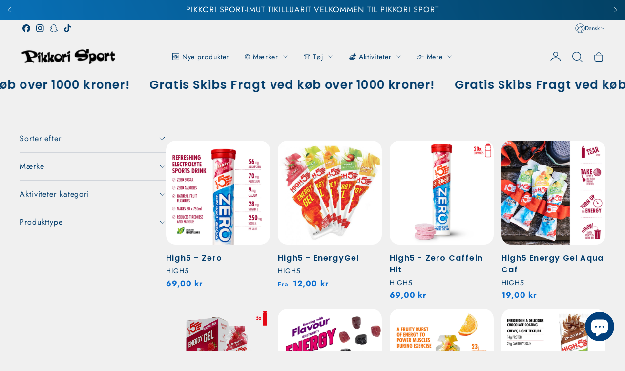

--- FILE ---
content_type: text/html; charset=utf-8
request_url: https://pikkori.com/collections/high5-gu
body_size: 60086
content:
<!doctype html>
<html class="no-js" lang="da">
  <head>
    <meta charset="utf-8">
    <meta http-equiv="X-UA-Compatible" content="IE=edge">
    <meta name="viewport" content="width=device-width,initial-scale=1">
    <meta name="theme-color" content="">
    <link rel="canonical" href="https://pikkori.com/collections/high5-gu">
    <link rel="preconnect" href="https://cdn.shopify.com" crossorigin><link rel="icon" type="image/png" href="//pikkori.com/cdn/shop/files/Logo_Pikkori_32x32.png?v=1653318326"><link rel="preconnect" href="https://fonts.shopifycdn.com" crossorigin><title>
      High5 &amp; GU
 &ndash; Pikkori Sport</title>

    

    

<meta property="og:site_name" content="Pikkori Sport">
<meta property="og:url" content="https://pikkori.com/collections/high5-gu">
<meta property="og:title" content="High5 &amp; GU">
<meta property="og:type" content="product.group">
<meta property="og:description" content="The Coolest sports store in Nuuk, Greenland. Retailer of great brand: Arcteryx, Quartz co and much more."><meta property="og:image" content="http://pikkori.com/cdn/shop/files/Pikkori_is_green_3e3e0769-6994-4d4d-a420-d4f01ac544b1.png?v=1710173840">
  <meta property="og:image:secure_url" content="https://pikkori.com/cdn/shop/files/Pikkori_is_green_3e3e0769-6994-4d4d-a420-d4f01ac544b1.png?v=1710173840">
  <meta property="og:image:width" content="1920">
  <meta property="og:image:height" content="1080"><meta name="twitter:card" content="summary_large_image">
<meta name="twitter:title" content="High5 &amp; GU">
<meta name="twitter:description" content="The Coolest sports store in Nuuk, Greenland. Retailer of great brand: Arcteryx, Quartz co and much more.">
   
    <script src="//pikkori.com/cdn/shop/t/61/assets/constants.js?v=95358004781563950421750852609" defer="defer"></script>
    <script src="//pikkori.com/cdn/shop/t/61/assets/pubsub.js?v=2921868252632587581750852609" defer="defer"></script>
    <script src="//pikkori.com/cdn/shop/t/61/assets/global.js?v=65212229517218456831750852609" defer="defer"></script>
    
    <script>window.performance && window.performance.mark && window.performance.mark('shopify.content_for_header.start');</script><meta id="shopify-digital-wallet" name="shopify-digital-wallet" content="/61376888998/digital_wallets/dialog">
<link rel="alternate" type="application/atom+xml" title="Feed" href="/collections/high5-gu.atom" />
<link rel="alternate" hreflang="x-default" href="https://pikkori.com/collections/high5-gu">
<link rel="alternate" hreflang="da" href="https://pikkori.com/collections/high5-gu">
<link rel="alternate" hreflang="kl" href="https://pikkori.com/kl/collections/high5-gu">
<link rel="alternate" hreflang="en" href="https://pikkori.com/en/collections/high5-gu">
<link rel="alternate" type="application/json+oembed" href="https://pikkori.com/collections/high5-gu.oembed">
<script async="async" src="/checkouts/internal/preloads.js?locale=da-GL"></script>
<script id="shopify-features" type="application/json">{"accessToken":"c578b6c9b2ae273d9622480685863ccf","betas":["rich-media-storefront-analytics"],"domain":"pikkori.com","predictiveSearch":true,"shopId":61376888998,"locale":"da"}</script>
<script>var Shopify = Shopify || {};
Shopify.shop = "pikkorisport.myshopify.com";
Shopify.locale = "da";
Shopify.currency = {"active":"DKK","rate":"1.0"};
Shopify.country = "GL";
Shopify.theme = {"name":"StyleScape 3","id":179338477853,"schema_name":"StyleScape","schema_version":"3.0.0","theme_store_id":2238,"role":"main"};
Shopify.theme.handle = "null";
Shopify.theme.style = {"id":null,"handle":null};
Shopify.cdnHost = "pikkori.com/cdn";
Shopify.routes = Shopify.routes || {};
Shopify.routes.root = "/";</script>
<script type="module">!function(o){(o.Shopify=o.Shopify||{}).modules=!0}(window);</script>
<script>!function(o){function n(){var o=[];function n(){o.push(Array.prototype.slice.apply(arguments))}return n.q=o,n}var t=o.Shopify=o.Shopify||{};t.loadFeatures=n(),t.autoloadFeatures=n()}(window);</script>
<script id="shop-js-analytics" type="application/json">{"pageType":"collection"}</script>
<script defer="defer" async type="module" src="//pikkori.com/cdn/shopifycloud/shop-js/modules/v2/client.init-shop-cart-sync_BWUFHQxD.da.esm.js"></script>
<script defer="defer" async type="module" src="//pikkori.com/cdn/shopifycloud/shop-js/modules/v2/chunk.common_CxPaeDJ-.esm.js"></script>
<script defer="defer" async type="module" src="//pikkori.com/cdn/shopifycloud/shop-js/modules/v2/chunk.modal_DY3Xiats.esm.js"></script>
<script type="module">
  await import("//pikkori.com/cdn/shopifycloud/shop-js/modules/v2/client.init-shop-cart-sync_BWUFHQxD.da.esm.js");
await import("//pikkori.com/cdn/shopifycloud/shop-js/modules/v2/chunk.common_CxPaeDJ-.esm.js");
await import("//pikkori.com/cdn/shopifycloud/shop-js/modules/v2/chunk.modal_DY3Xiats.esm.js");

  window.Shopify.SignInWithShop?.initShopCartSync?.({"fedCMEnabled":true,"windoidEnabled":true});

</script>
<script>(function() {
  var isLoaded = false;
  function asyncLoad() {
    if (isLoaded) return;
    isLoaded = true;
    var urls = ["https:\/\/ecommplugins-scripts.trustpilot.com\/v2.1\/js\/header.min.js?settings=eyJrZXkiOiJrR3VKRGFrUEpRTThnd1YxIiwicyI6InNrdSJ9\u0026v=2.5\u0026shop=pikkorisport.myshopify.com","https:\/\/ecommplugins-trustboxsettings.trustpilot.com\/pikkorisport.myshopify.com.js?settings=1713279704670\u0026shop=pikkorisport.myshopify.com","https:\/\/widget.trustpilot.com\/bootstrap\/v5\/tp.widget.sync.bootstrap.min.js?shop=pikkorisport.myshopify.com","https:\/\/addons.good-apps.co\/storage\/js\/goodpa_product_accessories-pikkorisport.myshopify.com.js?ver=105\u0026shop=pikkorisport.myshopify.com"];
    for (var i = 0; i < urls.length; i++) {
      var s = document.createElement('script');
      s.type = 'text/javascript';
      s.async = true;
      s.src = urls[i];
      var x = document.getElementsByTagName('script')[0];
      x.parentNode.insertBefore(s, x);
    }
  };
  if(window.attachEvent) {
    window.attachEvent('onload', asyncLoad);
  } else {
    window.addEventListener('load', asyncLoad, false);
  }
})();</script>
<script id="__st">var __st={"a":61376888998,"offset":-18000,"reqid":"be912db4-ea84-4971-a936-edb921ef2c42-1769724913","pageurl":"pikkori.com\/collections\/high5-gu","u":"5480924cacdc","p":"collection","rtyp":"collection","rid":434568462621};</script>
<script>window.ShopifyPaypalV4VisibilityTracking = true;</script>
<script id="captcha-bootstrap">!function(){'use strict';const t='contact',e='account',n='new_comment',o=[[t,t],['blogs',n],['comments',n],[t,'customer']],c=[[e,'customer_login'],[e,'guest_login'],[e,'recover_customer_password'],[e,'create_customer']],r=t=>t.map((([t,e])=>`form[action*='/${t}']:not([data-nocaptcha='true']) input[name='form_type'][value='${e}']`)).join(','),a=t=>()=>t?[...document.querySelectorAll(t)].map((t=>t.form)):[];function s(){const t=[...o],e=r(t);return a(e)}const i='password',u='form_key',d=['recaptcha-v3-token','g-recaptcha-response','h-captcha-response',i],f=()=>{try{return window.sessionStorage}catch{return}},m='__shopify_v',_=t=>t.elements[u];function p(t,e,n=!1){try{const o=window.sessionStorage,c=JSON.parse(o.getItem(e)),{data:r}=function(t){const{data:e,action:n}=t;return t[m]||n?{data:e,action:n}:{data:t,action:n}}(c);for(const[e,n]of Object.entries(r))t.elements[e]&&(t.elements[e].value=n);n&&o.removeItem(e)}catch(o){console.error('form repopulation failed',{error:o})}}const l='form_type',E='cptcha';function T(t){t.dataset[E]=!0}const w=window,h=w.document,L='Shopify',v='ce_forms',y='captcha';let A=!1;((t,e)=>{const n=(g='f06e6c50-85a8-45c8-87d0-21a2b65856fe',I='https://cdn.shopify.com/shopifycloud/storefront-forms-hcaptcha/ce_storefront_forms_captcha_hcaptcha.v1.5.2.iife.js',D={infoText:'Beskyttet af hCaptcha',privacyText:'Beskyttelse af persondata',termsText:'Vilkår'},(t,e,n)=>{const o=w[L][v],c=o.bindForm;if(c)return c(t,g,e,D).then(n);var r;o.q.push([[t,g,e,D],n]),r=I,A||(h.body.append(Object.assign(h.createElement('script'),{id:'captcha-provider',async:!0,src:r})),A=!0)});var g,I,D;w[L]=w[L]||{},w[L][v]=w[L][v]||{},w[L][v].q=[],w[L][y]=w[L][y]||{},w[L][y].protect=function(t,e){n(t,void 0,e),T(t)},Object.freeze(w[L][y]),function(t,e,n,w,h,L){const[v,y,A,g]=function(t,e,n){const i=e?o:[],u=t?c:[],d=[...i,...u],f=r(d),m=r(i),_=r(d.filter((([t,e])=>n.includes(e))));return[a(f),a(m),a(_),s()]}(w,h,L),I=t=>{const e=t.target;return e instanceof HTMLFormElement?e:e&&e.form},D=t=>v().includes(t);t.addEventListener('submit',(t=>{const e=I(t);if(!e)return;const n=D(e)&&!e.dataset.hcaptchaBound&&!e.dataset.recaptchaBound,o=_(e),c=g().includes(e)&&(!o||!o.value);(n||c)&&t.preventDefault(),c&&!n&&(function(t){try{if(!f())return;!function(t){const e=f();if(!e)return;const n=_(t);if(!n)return;const o=n.value;o&&e.removeItem(o)}(t);const e=Array.from(Array(32),(()=>Math.random().toString(36)[2])).join('');!function(t,e){_(t)||t.append(Object.assign(document.createElement('input'),{type:'hidden',name:u})),t.elements[u].value=e}(t,e),function(t,e){const n=f();if(!n)return;const o=[...t.querySelectorAll(`input[type='${i}']`)].map((({name:t})=>t)),c=[...d,...o],r={};for(const[a,s]of new FormData(t).entries())c.includes(a)||(r[a]=s);n.setItem(e,JSON.stringify({[m]:1,action:t.action,data:r}))}(t,e)}catch(e){console.error('failed to persist form',e)}}(e),e.submit())}));const S=(t,e)=>{t&&!t.dataset[E]&&(n(t,e.some((e=>e===t))),T(t))};for(const o of['focusin','change'])t.addEventListener(o,(t=>{const e=I(t);D(e)&&S(e,y())}));const B=e.get('form_key'),M=e.get(l),P=B&&M;t.addEventListener('DOMContentLoaded',(()=>{const t=y();if(P)for(const e of t)e.elements[l].value===M&&p(e,B);[...new Set([...A(),...v().filter((t=>'true'===t.dataset.shopifyCaptcha))])].forEach((e=>S(e,t)))}))}(h,new URLSearchParams(w.location.search),n,t,e,['guest_login'])})(!0,!0)}();</script>
<script integrity="sha256-4kQ18oKyAcykRKYeNunJcIwy7WH5gtpwJnB7kiuLZ1E=" data-source-attribution="shopify.loadfeatures" defer="defer" src="//pikkori.com/cdn/shopifycloud/storefront/assets/storefront/load_feature-a0a9edcb.js" crossorigin="anonymous"></script>
<script data-source-attribution="shopify.dynamic_checkout.dynamic.init">var Shopify=Shopify||{};Shopify.PaymentButton=Shopify.PaymentButton||{isStorefrontPortableWallets:!0,init:function(){window.Shopify.PaymentButton.init=function(){};var t=document.createElement("script");t.src="https://pikkori.com/cdn/shopifycloud/portable-wallets/latest/portable-wallets.da.js",t.type="module",document.head.appendChild(t)}};
</script>
<script data-source-attribution="shopify.dynamic_checkout.buyer_consent">
  function portableWalletsHideBuyerConsent(e){var t=document.getElementById("shopify-buyer-consent"),n=document.getElementById("shopify-subscription-policy-button");t&&n&&(t.classList.add("hidden"),t.setAttribute("aria-hidden","true"),n.removeEventListener("click",e))}function portableWalletsShowBuyerConsent(e){var t=document.getElementById("shopify-buyer-consent"),n=document.getElementById("shopify-subscription-policy-button");t&&n&&(t.classList.remove("hidden"),t.removeAttribute("aria-hidden"),n.addEventListener("click",e))}window.Shopify?.PaymentButton&&(window.Shopify.PaymentButton.hideBuyerConsent=portableWalletsHideBuyerConsent,window.Shopify.PaymentButton.showBuyerConsent=portableWalletsShowBuyerConsent);
</script>
<script data-source-attribution="shopify.dynamic_checkout.cart.bootstrap">document.addEventListener("DOMContentLoaded",(function(){function t(){return document.querySelector("shopify-accelerated-checkout-cart, shopify-accelerated-checkout")}if(t())Shopify.PaymentButton.init();else{new MutationObserver((function(e,n){t()&&(Shopify.PaymentButton.init(),n.disconnect())})).observe(document.body,{childList:!0,subtree:!0})}}));
</script>

<script>window.performance && window.performance.mark && window.performance.mark('shopify.content_for_header.end');</script>

    

<style data-shopify>
    @font-face {
  font-family: Jost;
  font-weight: 400;
  font-style: normal;
  font-display: swap;
  src: url("//pikkori.com/cdn/fonts/jost/jost_n4.d47a1b6347ce4a4c9f437608011273009d91f2b7.woff2") format("woff2"),
       url("//pikkori.com/cdn/fonts/jost/jost_n4.791c46290e672b3f85c3d1c651ef2efa3819eadd.woff") format("woff");
}

    @font-face {
  font-family: Jost;
  font-weight: 700;
  font-style: normal;
  font-display: swap;
  src: url("//pikkori.com/cdn/fonts/jost/jost_n7.921dc18c13fa0b0c94c5e2517ffe06139c3615a3.woff2") format("woff2"),
       url("//pikkori.com/cdn/fonts/jost/jost_n7.cbfc16c98c1e195f46c536e775e4e959c5f2f22b.woff") format("woff");
}

    @font-face {
  font-family: Jost;
  font-weight: 400;
  font-style: italic;
  font-display: swap;
  src: url("//pikkori.com/cdn/fonts/jost/jost_i4.b690098389649750ada222b9763d55796c5283a5.woff2") format("woff2"),
       url("//pikkori.com/cdn/fonts/jost/jost_i4.fd766415a47e50b9e391ae7ec04e2ae25e7e28b0.woff") format("woff");
}

    @font-face {
  font-family: Jost;
  font-weight: 700;
  font-style: italic;
  font-display: swap;
  src: url("//pikkori.com/cdn/fonts/jost/jost_i7.d8201b854e41e19d7ed9b1a31fe4fe71deea6d3f.woff2") format("woff2"),
       url("//pikkori.com/cdn/fonts/jost/jost_i7.eae515c34e26b6c853efddc3fc0c552e0de63757.woff") format("woff");
}

    @font-face {
  font-family: Poppins;
  font-weight: 600;
  font-style: normal;
  font-display: swap;
  src: url("//pikkori.com/cdn/fonts/poppins/poppins_n6.aa29d4918bc243723d56b59572e18228ed0786f6.woff2") format("woff2"),
       url("//pikkori.com/cdn/fonts/poppins/poppins_n6.5f815d845fe073750885d5b7e619ee00e8111208.woff") format("woff");
}


      
            :root,
            .color-background-1 {
                  --color-background: 240,240,240;
                
                  --gradient-background: #f0f0f0;
                
                --color-heading: 3,61,108;
                --color-foreground: 3,61,108;
        
                --color-button: 3,61,108;
                --color-button-hover: 3,61,108;
                --color-button-text: 255,255,255;
                --color-button-text-hover: 255,255,255;
        
        
                --color-secondary-button: 233,233,233;
                --color-secondary-button-hover: 255,255,255;
                --color-secondary-button-text: 255,255,255;
                --color-secondary-button-text-hover: 8,129,226;
                
                
                
                --color-link: 123,123,123;
                --color-icon: 3,61,108;
                --color-border: 225,225,225;

                --color-shadow: 3,61,108;

                --price-main-text-color:#096dd0;
                --price-hashed-text-color:#013f7c;
    
                --color-badge-foreground: 3,61,108;
                --color-badge-background: 240,240,240;
                --color-badge-border: 3,61,108;
                --payment-terms-background-color: rgb(240 240 240);



                --error-message: 218,1,1;
                --success-message: 0,182,32;
                --warning-message: 245,183,0;
                --info-message: 4,137,166;;
          }
      
            
            .color-background-2 {
                  --color-background: 255,255,255;
                
                  --gradient-background: #ffffff;
                
                --color-heading: 3,61,108;
                --color-foreground: 3,61,108;
        
                --color-button: 8,129,226;
                --color-button-hover: 3,85,151;
                --color-button-text: 255,255,255;
                --color-button-text-hover: 255,255,255;
        
        
                --color-secondary-button: 255,255,255;
                --color-secondary-button-hover: 240,240,240;
                --color-secondary-button-text: 3,61,108;
                --color-secondary-button-text-hover: 255,217,0;
                
                
                
                --color-link: 8,129,226;
                --color-icon: 3,61,108;
                --color-border: 240,240,240;

                --color-shadow: 255,255,255;

                --price-main-text-color:#0881e2;
                --price-hashed-text-color:#035597;
    
                --color-badge-foreground: 3,61,108;
                --color-badge-background: 255,255,255;
                --color-badge-border: 3,61,108;
                --payment-terms-background-color: rgb(255 255 255);



                --error-message: 218,1,1;
                --success-message: 0,182,32;
                --warning-message: 245,183,0;
                --info-message: 4,137,166;;
          }
      
            
            .color-inverse {
                  --color-background: 0,31,62;
                
                  --gradient-background: #001f3e;
                
                --color-heading: 255,255,255;
                --color-foreground: 255,255,255;
        
                --color-button: 255,255,255;
                --color-button-hover: 255,255,255;
                --color-button-text: 3,61,108;
                --color-button-text-hover: 3,61,108;
        
        
                --color-secondary-button: 0,31,62;
                --color-secondary-button-hover: 255,255,255;
                --color-secondary-button-text: 255,255,255;
                --color-secondary-button-text-hover: 3,61,108;
                
                
                
                --color-link: 255,217,0;
                --color-icon: 255,255,255;
                --color-border: 231,231,231;

                --color-shadow: 57,57,57;

                --price-main-text-color:#ffffff;
                --price-hashed-text-color:#ff0000;
    
                --color-badge-foreground: 255,255,255;
                --color-badge-background: 0,31,62;
                --color-badge-border: 255,255,255;
                --payment-terms-background-color: rgb(0 31 62);



                --error-message: 218,1,1;
                --success-message: 0,182,32;
                --warning-message: 245,183,0;
                --info-message: 4,137,166;;
          }
      
            
            .color-accent-1 {
                  --color-background: 255,183,0;
                
                  --gradient-background: #ffb700;
                
                --color-heading: 199,15,15;
                --color-foreground: 199,15,15;
        
                --color-button: 199,15,15;
                --color-button-hover: 223,130,0;
                --color-button-text: 255,255,255;
                --color-button-text-hover: 255,255,255;
        
        
                --color-secondary-button: 223,130,0;
                --color-secondary-button-hover: 199,15,15;
                --color-secondary-button-text: 255,255,255;
                --color-secondary-button-text-hover: 255,255,255;
                
                
                
                --color-link: 255,217,0;
                --color-icon: 199,15,15;
                --color-border: 215,215,215;

                --color-shadow: 255,255,255;

                --price-main-text-color:#c70f0f;
                --price-hashed-text-color:#033d6c;
    
                --color-badge-foreground: 199,15,15;
                --color-badge-background: 255,183,0;
                --color-badge-border: 199,15,15;
                --payment-terms-background-color: rgb(255 183 0);



                --error-message: 218,1,1;
                --success-message: 0,182,32;
                --warning-message: 245,183,0;
                --info-message: 4,137,166;;
          }
      
            
            .color-accent-2 {
                  --color-background: 3,61,108;
                
                  --gradient-background: linear-gradient(62deg, rgba(8, 112, 183, 1), rgba(3, 65, 100, 1) 100%);
                
                --color-heading: 255,255,255;
                --color-foreground: 255,255,255;
        
                --color-button: 255,255,255;
                --color-button-hover: 3,61,108;
                --color-button-text: 3,61,108;
                --color-button-text-hover: 255,255,255;
        
        
                --color-secondary-button: 231,231,231;
                --color-secondary-button-hover: 231,231,231;
                --color-secondary-button-text: 3,61,108;
                --color-secondary-button-text-hover: 3,61,108;
                
                
                
                --color-link: 255,255,255;
                --color-icon: 255,255,255;
                --color-border: 248,248,248;

                --color-shadow: 3,61,108;

                --price-main-text-color:#ffffff;
                --price-hashed-text-color:#e9e9e9;
    
                --color-badge-foreground: 255,255,255;
                --color-badge-background: 3,61,108;
                --color-badge-border: 255,255,255;
                --payment-terms-background-color: rgb(3 61 108);



                --error-message: 218,1,1;
                --success-message: 0,182,32;
                --warning-message: 245,183,0;
                --info-message: 4,137,166;;
          }
      

      body, .color-background-1, .color-background-2, .color-inverse, .color-accent-1, .color-accent-2 {
        color: rgba(var(--color-foreground));
        background-color: rgb(var(--color-background));
      }

    :root {
      
      /* Heading*/

      --font-heading-family: Poppins, sans-serif;
      --font-heading-style: normal;
      --font-heading-weight: 600;
      --font-heading-scale: 1.2;
      --font-heading-spacing: 1.2px;
      
      /*End Heading*/
      
      /* Paragraph*/
        --font-body-family: Jost, sans-serif;
        --font-body-style: normal;
        --font-body-weight: 400;
        --font-body-scale: 0.9px;

      /* End Paragraph */


      /*Button settings*/
      
      --buttons-y-padding: 12px;
      --buttons-x-padding: 24px;
      --buttons-radius: px;

      --buttons-primary-outline: px;
      --buttons-primary-anable-radius: px;
      --buttons-primary-radius: px;
      --buttons-primary-radius: px;


      /*End buttons*/


      /*Images*/
      --image-radius: px;
      /*End Images*/

      /*badges*/
      
      --bg-sale-badge: #c70f0f;
      --text-sale-badge: #FFFFFF;
      --bg-soldout-badge: #494949;
      --text-soldout-badge: #FFFFFF;
      --bg-new-badge: #013f7c;
      --text-new-badge: #ffd900;
      --color-cart-circle: #ffd900;
      /*end badges*/

      /*Collection filters */
      --price-progress-color:#ffd900;
      
      --selected-filter-color:#001f3e;
      
      --clear-filters-text: #ffffff;
      --clear-filters-bg: #393939;
      
      /*Collection filters */

      /* Product Card */

      --image-product-radius: 20px;
      --image-banner-radius: 30px;
      --swatch-variant-color: #013f7c;
      
      /* End Product Card */
    

      /* Price Colors */

      

      /* End Price Colors */

      /* Messages Colors */

      

      /* End Messages Colors */
      

      --page-width: 1400px;
      --desk-px: 40px;
      --mob-px: 12px;
      --page-width-margin: 0rem;


      --badge-corner-radius: 0.0rem;

      --x-space: 14px;
      --y-space: 14px;
      --buttons-space: 20px;
      



      



      --variant-pills-background: ;
      --variant-pills-color: ;

      --variant-pills-selected-background: ;
      --variant-pills-selected-color: ;

      /* INputs*/
      --input-border-width: 1px;
      --input-border-radius: 20px;

      /*end INputs*/
    }

    *,
    *::before,
    *::after {
      box-sizing: inherit;
    }

    html {
      box-sizing: border-box;
      height: 100%;
    }

    body {
      display: grid;
      grid-template-rows: auto auto 1fr auto;
      grid-template-columns: 100%;
      min-height: 100%;
      margin: 0;
      font-size: 1rem;
      letter-spacing: var(--font-body-scale);
      line-height: calc(1 + 0.8 / var(--font-body-scale));
      font-family: var(--font-body-family);
      font-style: var(--font-body-style);
      font-weight: var(--font-body-weight);
      color:var(--color-base-text);
    }
    
  </style>
    
    <link rel="stylesheet" href="//pikkori.com/cdn/shop/t/61/assets/app.css?v=105669265305976345741750852609">
    <link rel="stylesheet" href="//pikkori.com/cdn/shop/t/61/assets/quickview.css?v=84342805080280862111750852609">
    <script src="//pikkori.com/cdn/shop/t/61/assets/app.js?v=10476931817841436891750852609" ></script><link rel="preload" as="font" href="//pikkori.com/cdn/fonts/jost/jost_n4.d47a1b6347ce4a4c9f437608011273009d91f2b7.woff2" type="font/woff2" crossorigin><link rel="preload" as="font" href="//pikkori.com/cdn/fonts/poppins/poppins_n6.aa29d4918bc243723d56b59572e18228ed0786f6.woff2" type="font/woff2" crossorigin><script>
      document.documentElement.className = document.documentElement.className.replace('no-js', 'js');
      if (Shopify.designMode) {
        document.documentElement.classList.add('shopify-design-mode');
      }
    </script>
  <!-- BEGIN app block: shopify://apps/izyrent/blocks/izyrent/cda4a37a-6d4d-4f3d-b8e5-c19d5c367c6a --><script></script>
<script>
var izyrent_shopify_js = `//pikkori.com/cdn/shopifycloud/storefront/assets/themes_support/api.jquery-7ab1a3a4.js`;
var izyrent_current_page = `collection`;

var izyrent_currency_format = "{{amount_with_comma_separator}} kr";

var izyrent_money_format = `1.000,00 kr`;
</script>


<script>
var izyrentSettings = `{"timezone":{"ianaTimezone":"America/Godthab","timezoneOffset":"-0200","currencyCode":"DKK"},"timeFormat":["24"],"translate":["default"],"redirectCheckout":"default","disabledDatesGlobal":"","couponPrefix":"PIKKORI_","theme":{"calendar":{"calendarHeaderBackground":"rgba(10, 61, 92, 1)","calendarBodyBackground":"rgba(254, 245, 192, 1)","calendarHeaderText":"rgba(0, 153, 241, 1)"}},"translations":{},"showMonths":{"md":"1","lg":"1"},"quantityPosition":"default","startCal":"default","displayCal":"default","deposit":{"id":false,"label":"Deposit","amount":"0"}}`;
if(typeof izyrentSettings === "string"){
  izyrentSettings = izyrentSettings.replace(/=>/g, ":");
  izyrentSettings = JSON.parse(izyrentSettings);
}


 
</script>


 <style>
quick-add-modal .shopify-payment-button{display: none !important;};
</style>

<style>
.cart-count-bubble,.cart-item .quantity{ display:none;}
.mw-apo-configure-link{ display:none !important;}
.izyloader {
    padding: 10px;
    max-width: 44rem;
    width: 100%;
}
.izyloader > span {
  width: 48px;
  height: 48px;
  border-radius: 50%;
  display: inline-block;
  position: relative;
  border: 10px solid;
  border-color: rgb(0 0 0 / 7%) rgb(0 0 0 / 14%) rgb(0 0 0 / 21%) rgb(0 0 0 / 28%);
  box-sizing: border-box;
  animation: rotation 0.8s linear infinite;
  display: flex;
  margin: auto;
  padding-top: 10px;
}
body.izyloaderhide .izyloader,.cart-item__details .cart-item__discounted-prices{display:none !important;}
@keyframes rotation {
  0% {
    transform: rotate(0deg);
  }
  100% {
    transform: rotate(360deg);
  }
} 
</style>
<script>

 if(izyrentSettings?.theme?.text?.resume) {
     const color = izyrentSettings.theme.text.resume;
 
    const updateOpacity = (rgba, newOpacity) =>
                rgba.replace(
                  /rgba\((\d+),\s*(\d+),\s*(\d+),\s*[\d.]+\)/,
                  `rgba($1, $2, $3, ${newOpacity})`
                );

            
              let css = `.izyloader > span {border-color: ${updateOpacity(
               color,
                0.07
              )} ${updateOpacity(color, 0.14)} ${updateOpacity(
                color,
                0.21
              )} ${updateOpacity(color, 0.28)} !important;}`;

      document.head.insertAdjacentHTML('beforeend', `<style>${css}</style>`);
      
  }

</script>


<script src="https://izyrent.speaz.com/izyrent.js?shop=pikkorisport.myshopify.com&v=1769723444965" async></script>

<!-- END app block --><!-- BEGIN app block: shopify://apps/bravoshop-mobile-app-builder/blocks/apple-smart-banner/c50486af-afd4-4ac7-807c-d34e23cf7ecd --><meta name="apple-itunes-app" content="app-id=">
<!-- END app block --><!-- BEGIN app block: shopify://apps/sami-product-labels/blocks/app-embed-block/b9b44663-5d51-4be1-8104-faedd68da8c5 --><script type="text/javascript">
  window.Samita = window.Samita || {};
  Samita.ProductLabels = Samita.ProductLabels || {};
  Samita.ProductLabels.locale  = {"shop_locale":{"locale":"da","enabled":true,"primary":true,"published":true}};
  Samita.ProductLabels.page = {title : document.title.replaceAll('"', "'"), href : window.location.href, type: "collection", page_id: "434568462621"};
  Samita.ProductLabels.dataShop = Samita.ProductLabels.dataShop || {};Samita.ProductLabels.dataShop = {"install":1,"configuration":{"money_format":"{{amount_with_comma_separator}} kr"},"pricing":{"plan":"BETA","features":{"chose_product_form_collections_tag":true,"design_custom_unlimited_position":true,"design_countdown_timer_label_badge":true,"design_text_hover_label_badge":true,"label_display_product_page_first_image":false,"choose_product_variants":true,"choose_country_restriction":false,"conditions_specific_products":-1,"conditions_include_exclude_product_tag":true,"conditions_inventory_status":true,"conditions_sale_products":false,"conditions_customer_tag":true,"conditions_products_created_published":true,"conditions_set_visibility_date_time":true,"images_samples":{"collections":["payment","fresh_green","free_labels","custom","suggestions_for_you","all","valentine","beauty","new","newArrival","discount","sale","comboOffers","quality","bestseller","blackFriday","newYear","free","fewLeft","earthDay","laborDay","boxingDay","christmas","preOrder"]},"badges_labels_conditions":{"fields":["ALL","PRODUCTS","TITLE","TYPE","VENDOR","VARIANT_PRICE","COMPARE_PRICE","SALE_PRICE","TAG","WEIGHT","CREATE","PUBLISH","INVENTORY","VARIANT_INVENTORY","VARIANTS","COLLECTIONS","CUSTOMER","CUSTOMER_TAG","CUSTOMER_ORDER_COUNT","CUSTOMER_TOTAL_SPENT","CUSTOMER_PURCHASE","CUSTOMER_COMPANY_NAME","PAGE"]}}},"settings":{"notUseSearchFileApp":true,"general":{"maximum_condition":"3"},"watermark":true,"translations":{"default":{"Days":"d","Hours":"h","Minutes":"m","Seconds":"s"}}},"url":"pikkorisport.myshopify.com","api_url":"","app_url":"https://d3g7uyxz2n998u.cloudfront.net/"};Samita.ProductLabels.dataShop.configuration.money_format = "{{amount_with_comma_separator}} kr";if (typeof Shopify!= "undefined" && Shopify?.theme?.role != "main") {Samita.ProductLabels.dataShop.settings.notUseSearchFileApp = false;}
  Samita.ProductLabels.theme_id =null;
  Samita.ProductLabels.products = Samita.ProductLabels.products || [];if (typeof Shopify!= "undefined" && Shopify?.theme?.id == 131859906726) {Samita.ProductLabels.themeInfo = {"id":131859906726,"name":"Ride - Shopify Support 160922","role":"unpublished","theme_store_id":1500,"theme_name":"Ride","theme_version":"1.0.0"};}if (typeof Shopify!= "undefined" && Shopify?.theme?.id == 144838295837) {Samita.ProductLabels.themeInfo = {"id":144838295837,"name":"before 8.0.0 update - Shopify Support 160922","role":"main","theme_store_id":1500,"theme_name":"Ride","theme_version":"1.0.0"};}if (typeof Shopify!= "undefined" && Shopify?.theme?.id == 156367814941) {Samita.ProductLabels.themeInfo = {"id":156367814941,"name":"11.0.0 update - Pikkori Sport","role":"unpublished","theme_store_id":1500,"theme_name":"Ride","theme_version":"11.0.0"};}if (typeof Shopify!= "undefined" && Shopify?.theme?.id == 164131275037) {Samita.ProductLabels.themeInfo = {"id":164131275037,"name":"StyleScape","role":"main","theme_store_id":2238,"theme_name":"StyleScape","theme_version":"1.1.1"};}if (typeof Shopify!= "undefined" && Shopify?.theme?.id == 164834279709) {Samita.ProductLabels.themeInfo = {"id":164834279709,"name":"Updated StyleScape","role":"main","theme_store_id":2238,"theme_name":"StyleScape","theme_version":"1.2.0"};}if (typeof Shopify!= "undefined" && Shopify?.theme?.id == 167326351645) {Samita.ProductLabels.themeInfo = {"id":167326351645,"name":"StyleScape 2.0.1","role":"unpublished","theme_store_id":2238,"theme_name":"StyleScape","theme_version":"2.0.1"};}if (typeof Shopify!= "undefined" && Shopify?.theme?.id == 169572860189) {Samita.ProductLabels.themeInfo = {"id":169572860189,"name":"StyleScape 2.1.0","role":"main","theme_store_id":2238,"theme_name":"StyleScape","theme_version":"2.1.0"};}if (typeof Shopify!= "undefined" && Shopify?.theme?.id == 131859906726) {Samita.ProductLabels.theme = {"selectors":{"product":{"elementSelectors":[".Product",".product",".product-main",".grid",".grid.product-single",".gfqv-product-wrapper",".ga-product",".gCartItem, .flexRow.noGutter, .cart__row, .line-item, .cart-item, .cart-row, .CartItem, .cart-line-item, .cart-table tbody tr, .container-indent table tbody tr"],"link":"[samitaPL-product-link], a.product-block__link[href*=\"/products/\"], a.indiv-product__link[href*=\"/products/\"], a.thumbnail__link[href*=\"/products/\"], a.product-item__link[href*=\"/products/\"], a.product-card__link[href*=\"/products/\"], a.product-card-link[href*=\"/products/\"], a.product-block__image__link[href*=\"/products/\"], a.stretched-link[href*=\"/products/\"], a.grid-product__link[href*=\"/products/\"], a.product-grid-item--link[href*=\"/products/\"], a.product-link[href*=\"/products/\"], a.product__link[href*=\"/products/\"], a.full-unstyled-link[href*=\"/products/\"], a.grid-item__link[href*=\"/products/\"], a.grid-product__link[href*=\"/products/\"], a[data-product-page-link][href*=\"/products/\"], a[href*=\"/products/\"]","signal":"[data-product-handle], [data-product-id]","notSignal":":not([data-section-id=\"product-recommendations\"],[data-section-type=\"product-recommendations\"],#product-area,#looxReviews)","priceSelectors":["#ProductPrice-product-template","#ProductPrice",".product-price",".product__price—reg","#productPrice-product-template",".product__current-price",".product-thumb-caption-price-current",".product-item-caption-price-current",".grid-product__price,.product__price","span.price","span.product-price",".productitem--price",".product-pricing","div.price","span.money",".product-item__price",".product-list-item-price","p.price",".product-meta__prices","div.product-price","span#price",".price.money","h3.price","a.price",".price-area",".product-item-price",".pricearea",".collectionGrid .collectionBlock-info > p","#ComparePrice",".product--price-wrapper",".product-page--price-wrapper",".color--shop-accent.font-size--s.t--meta.f--main",".ComparePrice",".ProductPrice",".prodThumb .title span:last-child",".price",".product-single__price-product-template",".product-info-price",".price-money",".prod-price","#price-field",".product-grid--price",".prices,.pricing","#product-price",".money-styling",".compare-at-price",".product-item--price",".card__price",".product-card__price",".product-price__price",".product-item__price-wrapper",".product-single__price",".grid-product__price-wrap","a.grid-link p.grid-link__meta",".product__prices","#comparePrice-product-template","dl[class*=\"price\"]","div[class*=\"price\"]",".gl-card-pricing",".ga-product_price-container"],"titleSelectors":["div.product__title",".card__heading.h5",".cart-item__name.h4",".spf-product-card__title.h4",".gl-card-title",".ga-product_title"],"imageSelectors":[".AspectRatio > img",".product__media img",".rimage-wrapper > img",".product-card__image-wrapper > .product-card__image",".ga-products_image img",".image__container",".image-wrap .grid-product__image",".box-ratio > img",".image-cell img.card__image","img[src*=\"cdn.shopify.com\"][src*=\"/products/\"]","img[srcset*=\"cdn.shopify.com\"][srcset*=\"/products/\"]","img[data-srcset*=\"cdn.shopify.com\"][data-srcset*=\"/products/\"]","img[data-src*=\"cdn.shopify.com\"][data-src*=\"/products/\"]","img[data-srcset*=\"cdn.shopify.com\"][data-srcset*=\"/products/\"]","img[srcset*=\"cdn.shopify.com\"][src*=\"no-image\"]",".product-card__image > img",".product-image-main .image-wrap",".grid-product__image",".media > img","img[srcset*=\"cdn/shop/products/\"]","[data-bgset*=\"cdn.shopify.com\"][data-bgset*=\"/products/\"] > [data-bgset*=\"cdn.shopify.com\"][data-bgset*=\"/products/\"]","[data-bgset*=\"cdn.shopify.com\"][data-bgset*=\"/products/\"]","img[src*=\"cdn.shopify.com\"][src*=\"no-image\"]","img[src*=\"cdn/shop/products/\"]",".ga-product_image",".gfqv-product-image"],"media":".card__inner,.spf-product-card__inner","soldOutBadge":".tag.tag--rectangle, .grid-product__tag--sold-out","paymentButton":".shopify-payment-button, .product-form--smart-payment-buttons, .lh-wrap-buynow, .wx-checkout-btn","formSelectors":["form.product-form, form.product_form",".product-single__form",".shopify-product-form","#shopify-section-product-template form[action*=\"/cart/add\"]","form[action*=\"/cart/add\"]",".ga-products-table li.ga-product",".pf-product-form"],"variantActivator":".product__swatches [data-swatch-option], .swatch__container .swatch__option, .gf_swatches .gf_swatch, .product-form__controls-group-options select, ul.clickyboxes li, .pf-variant-select, ul.swatches-select li, .product-options__value, .form-check-swatch, button.btn.swatch select.product__variant, .pf-container a, button.variant.option, ul.js-product__variant--container li, .variant-input, .product-variant > ul > li  ,.input--dropdown, .HorizontalList > li, .product-single__swatch__item, .globo-swatch-list ul.value > .select-option, .form-swatch-item, .selector-wrapper select, select.pf-input, ul.swatches-select > li.nt-swatch.swatch_pr_item, ul.gfqv-swatch-values > li, .lh-swatch-select, .swatch-image, .variant-image-swatch, #option-size, .selector-wrapper .replaced, .regular-select-content > .regular-select-item, .radios--input, ul.swatch-view > li > .swatch-selector ,.single-option-selector, .swatch-element input, [data-product-option], .single-option-selector__radio, [data-index^=\"option\"], .SizeSwatchList input, .swatch-panda input[type=radio], .swatch input, .swatch-element input[type=radio], select[id*=\"product-select-\"], select[id|=\"product-select-option\"], [id|=\"productSelect-product\"], [id|=\"ProductSelect-option\"],select[id|=\"product-variants-option\"],select[id|=\"sca-qv-product-selected-option\"],select[id*=\"product-variants-\"],select[id|=\"product-selectors-option\"],select[id|=\"variant-listbox-option\"],select[id|=\"id-option\"],select[id|=\"SingleOptionSelector\"], .variant-input-wrap input, [data-action=\"select-value\"]","variant":".product-form__variants, .ga-product_variant_select, select[name=\"id\"], input[name=\"id\"], .qview-variants > select, select[name=\"id[]\"]","quantity":".gInputElement, [name=\"qty\"], [name=\"quantity\"]","quantityWrapper":"#Quantity, input.quantity-selector.quantity-input, [data-quantity-input-wrapper], .product-form__quantity-selector, .product-form__item--quantity, .ProductForm__QuantitySelector, .quantity-product-template, .product-qty, .qty-selection, .product__quantity, .js-qty__num","productAddToCartBtnSelectors":[".product-form__cart-submit",".add-to-cart-btn",".product__add-to-cart-button","#AddToCart--product-template","#addToCart","#AddToCart-product-template","#AddToCart",".add_to_cart",".product-form--atc-button","#AddToCart-product",".AddtoCart","button.btn-addtocart",".product-submit","[name=\"add\"]","[type=\"submit\"]",".product-form__add-button",".product-form--add-to-cart",".btn--add-to-cart",".button-cart",".action-button > .add-to-cart","button.btn--tertiary.add-to-cart",".form-actions > button.button",".gf_add-to-cart",".zend_preorder_submit_btn",".gt_button",".wx-add-cart-btn",".previewer_add-to-cart_btn > button",".qview-btn-addtocart",".ProductForm__AddToCart",".button--addToCart","#AddToCartDesk","[data-pf-type=\"ProductATC\"]"],"customAddEl":{"productPageSameLevel":true,"collectionPageSameLevel":true},"cart":{"drawerForm":["form[action*=\"/cart\"]:not([action*=\"/cart/add\"]):not([hidden])"],"form":"body","rowSelectors":["gCartItem","flexRow.noGutter","cart__row","line-item","cart-item","cart-row","CartItem","cart-line-item","cart-table tbody tr","container-indent table tbody tr"],"price":"td.cart-item__details > div.product-option"},"collection":{"positionBadgeImageWrapper":"","positionBadgeTitleWrapper":"","positionBadgePriceWrapper":"","notElClass":["samitaPL-card-list","card-list","page-width","collection-template"]},"quickView":{"activator":"a.quickview-icon.quickview, .qv-icon, .previewer-button, .sca-qv-button, .product-item__action-button[data-action=\"open-modal\"], .boost-pfs-quickview-btn, .collection-product[data-action=\"show-product\"], button.product-item__quick-shop-button, .product-item__quick-shop-button-wrapper, .open-quick-view, .product-item__action-button[data-action=\"open-modal\"], .tt-btn-quickview, .product-item-quick-shop .available, .quickshop-trigger, .productitem--action-trigger:not(.productitem--action-atc), .quick-product__btn, .thumbnail, .quick_shop, a.sca-qv-button, .overlay, .quick-view, .open-quick-view, [data-product-card-link], a[rel=\"quick-view\"], a.quick-buy, div.quickview-button > a, .block-inner a.more-info, .quick-shop-modal-trigger, a.quick-view-btn, a.spo-quick-view, div.quickView-button, a.product__label--quick-shop, span.trigger-quick-view, a.act-quickview-button, a.product-modal, [data-quickshop-full], [data-quickshop-slim], [data-quickshop-trigger]","productForm":".qv-form, .qview-form, .description-wrapper_content, .wx-product-wrapper, #sca-qv-add-item-form, .product-form, #boost-pfs-quickview-cart-form, .product.preview .shopify-product-form, .product-details__form, .gfqv-product-form, #ModalquickView form#modal_quick_view, .quick-shop-modal form[action*=\"/cart/add\"], #quick-shop-modal form[action*=\"/cart/add\"], .white-popup.quick-view form[action*=\"/cart/add\"], .quick-view form[action*=\"/cart/add\"], [id*=\"QuickShopModal-\"] form[action*=\"/cart/add\"], .quick-shop.active form[action*=\"/cart/add\"], .quick-view-panel form[action*=\"/cart/add\"], .content.product.preview form[action*=\"/cart/add\"], .quickView-wrap form[action*=\"/cart/add\"], .quick-modal form[action*=\"/cart/add\"], #colorbox form[action*=\"/cart/add\"], .product-quick-view form[action*=\"/cart/add\"], .quickform, .modal--quickshop-full, .modal--quickshop form[action*=\"/cart/add\"], .quick-shop-form, .fancybox-inner form[action*=\"/cart/add\"], #quick-view-modal form[action*=\"/cart/add\"], [data-product-modal] form[action*=\"/cart/add\"], .modal--quick-shop.modal--is-active form[action*=\"/cart/add\"]","appVariantActivator":".previewer_options","appVariantSelector":".full_info, [data-behavior=\"previewer_link\"]","appButtonClass":["sca-qv-cartbtn","qview-btn","btn--fill btn--regular"]}}},"integrateApps":["globo.relatedproduct.loaded","globoFilterQuickviewRenderCompleted","globoFilterRenderSearchCompleted","globoFilterRenderCompleted","collectionUpdate"],"theme_store_id":1500,"theme_name":"Ride"};}if (typeof Shopify!= "undefined" && Shopify?.theme?.id == 144838295837) {Samita.ProductLabels.theme = {"selectors":{"product":{"elementSelectors":[".product-top",".Product",".product-page-container","#ProductSection-product-template",".product",".product-main",".grid",".grid.product-single","#__pf",".gfqv-product-wrapper",".ga-product",".t4s-container",".gCartItem, .flexRow.noGutter, .cart__row, .line-item, .cart-item, .cart-row, .CartItem, .cart-line-item, .cart-table tbody tr, .container-indent table tbody tr"],"link":"[samitaPL-product-link], a.product-block__link[href*=\"/products/\"], a.indiv-product__link[href*=\"/products/\"], a.thumbnail__link[href*=\"/products/\"], a.product-item__link[href*=\"/products/\"], a.product-card__link[href*=\"/products/\"], a.product-card-link[href*=\"/products/\"], a.product-block__image__link[href*=\"/products/\"], a.stretched-link[href*=\"/products/\"], a.grid-product__link[href*=\"/products/\"], a.product-grid-item--link[href*=\"/products/\"], a.product-link[href*=\"/products/\"], a.product__link[href*=\"/products/\"], a.full-unstyled-link[href*=\"/products/\"], a.grid-item__link[href*=\"/products/\"], a.grid-product__link[href*=\"/products/\"], a[data-product-page-link][href*=\"/products/\"], a[href*=\"/products/\"]:not(.logo-bar__link,.site-nav__link,.mobile-nav__link,.hero__sidebyside-image-link)","signal":"[data-product-handle], [data-product-id]","notSignal":":not([data-section-id=\"product-recommendations\"],[data-section-type=\"product-recommendations\"],#product-area,#looxReviews)","priceSelectors":[".product-option .cvc-money","#ProductPrice-product-template",".product-block--price",".price-list","#ProductPrice",".product-price",".product__price—reg","#productPrice-product-template",".product__current-price",".product-thumb-caption-price-current",".product-item-caption-price-current",".grid-product__price,.product__price","span.price","span.product-price",".productitem--price",".product-pricing","div.price","span.money",".product-item__price",".product-list-item-price","p.price",".product-meta__prices","div.product-price","span#price",".price.money","h3.price","a.price",".price-area",".product-item-price",".pricearea",".collectionGrid .collectionBlock-info > p","#ComparePrice",".product--price-wrapper",".product-page--price-wrapper",".color--shop-accent.font-size--s.t--meta.f--main",".ComparePrice",".ProductPrice",".prodThumb .title span:last-child",".price",".product-single__price-product-template",".product-info-price",".price-money",".prod-price","#price-field",".product-grid--price",".prices,.pricing","#product-price",".money-styling",".compare-at-price",".product-item--price",".card__price",".product-card__price",".product-price__price",".product-item__price-wrapper",".product-single__price",".grid-product__price-wrap","a.grid-link p.grid-link__meta",".product__prices","#comparePrice-product-template","dl[class*=\"price\"]","div[class*=\"price\"]",".gl-card-pricing",".ga-product_price-container"],"titleSelectors":[".product-block--title",".product-info__title",".product-thumbnail__title",".product-card__title","div.product__title",".card__heading.h5",".cart-item__name.h4",".spf-product-card__title.h4",".gl-card-title",".ga-product_title"],"imageSelectors":["img.rimage__image",".grid_img",".imgWrapper > img",".gitem-img",".image__inner img",".snize-thumbnail",".pwzrswiper-slide > img",".grid__image-ratio",".product__media img",".AspectRatio > img",".product__media img",".rimage-wrapper > img",".ProductItem__Image",".img-wrapper img",".product-card__image-wrapper > .product-card__image",".ga-products_image img",".image__container",".image-wrap .grid-product__image",".boost-sd__product-image img",".box-ratio > img",".image-cell img.card__image","img[src*=\"cdn.shopify.com\"][src*=\"/products/\"]","img[srcset*=\"cdn.shopify.com\"][srcset*=\"/products/\"]","img[data-srcset*=\"cdn.shopify.com\"][data-srcset*=\"/products/\"]","img[data-src*=\"cdn.shopify.com\"][data-src*=\"/products/\"]","img[data-srcset*=\"cdn.shopify.com\"][data-srcset*=\"/products/\"]","img[srcset*=\"cdn.shopify.com\"][src*=\"no-image\"]",".product-card__image > img",".product-image-main .image-wrap",".grid-product__image",".media > img","img[srcset*=\"cdn/shop/products/\"]","[data-bgset*=\"cdn.shopify.com\"][data-bgset*=\"/products/\"] > [data-bgset*=\"cdn.shopify.com\"][data-bgset*=\"/products/\"]","[data-bgset*=\"cdn.shopify.com\"][data-bgset*=\"/products/\"]","img[src*=\"cdn.shopify.com\"][src*=\"no-image\"]","img[src*=\"cdn/shop/products/\"]",".ga-product_image",".gfqv-product-image"],"media":".card__inner,.spf-product-card__inner","soldOutBadge":".tag.tag--rectangle, .grid-product__tag--sold-out","paymentButton":".shopify-payment-button, .product-form--smart-payment-buttons, .lh-wrap-buynow, .wx-checkout-btn","formSelectors":["form.product-form, form.product_form","form.t4s-form__product",".product-single__form",".shopify-product-form","#shopify-section-product-template form[action*=\"/cart/add\"]","form[action*=\"/cart/add\"]",".ga-products-table li.ga-product",".pf-product-form"],"variantActivator":".product__swatches [data-swatch-option], variant-radios input, .swatch__container .swatch__option, .gf_swatches .gf_swatch, .product-form__controls-group-options select, ul.clickyboxes li, .pf-variant-select, ul.swatches-select li, .product-options__value, .form-check-swatch, button.btn.swatch select.product__variant, .pf-container a, button.variant.option, ul.js-product__variant--container li, .variant-input, .product-variant > ul > li  ,.input--dropdown, .HorizontalList > li, .product-single__swatch__item, .globo-swatch-list ul.value > .select-option, .form-swatch-item, .selector-wrapper select, select.pf-input, ul.swatches-select > li.nt-swatch.swatch_pr_item, ul.gfqv-swatch-values > li, .lh-swatch-select, .swatch-image, .variant-image-swatch, #option-size, .selector-wrapper .replaced, .regular-select-content > .regular-select-item, .radios--input, ul.swatch-view > li > .swatch-selector ,.single-option-selector, .swatch-element input, [data-product-option], .single-option-selector__radio, [data-index^=\"option\"], .SizeSwatchList input, .swatch-panda input[type=radio], .swatch input, .swatch-element input[type=radio], select[id*=\"product-select-\"], select[id|=\"product-select-option\"], [id|=\"productSelect-product\"], [id|=\"ProductSelect-option\"],select[id|=\"product-variants-option\"],select[id|=\"sca-qv-product-selected-option\"],select[id*=\"product-variants-\"],select[id|=\"product-selectors-option\"],select[id|=\"variant-listbox-option\"],select[id|=\"id-option\"],select[id|=\"SingleOptionSelector\"], .variant-input-wrap input, [data-action=\"select-value\"]","variant":".variant-selection__variants, .product-form__variants, .ga-product_variant_select, select[name=\"id\"], input[name=\"id\"], .qview-variants > select, select[name=\"id[]\"]","quantity":".gInputElement, [name=\"qty\"], [name=\"quantity\"]","quantityWrapper":"#Quantity, input.quantity-selector.quantity-input, [data-quantity-input-wrapper], .product-form__quantity-selector, .product-form__item--quantity, .ProductForm__QuantitySelector, .quantity-product-template, .product-qty, .qty-selection, .product__quantity, .js-qty__num","productAddToCartBtnSelectors":[".product-form__cart-submit",".add-to-cart-btn",".product__add-to-cart-button","#AddToCart--product-template","#addToCart","#AddToCart-product-template","#AddToCart",".add_to_cart",".product-form--atc-button","#AddToCart-product",".AddtoCart","button.btn-addtocart",".product-submit","[name=\"add\"]","[type=\"submit\"]",".product-form__add-button",".product-form--add-to-cart",".btn--add-to-cart",".button-cart",".action-button > .add-to-cart","button.btn--tertiary.add-to-cart",".form-actions > button.button",".gf_add-to-cart",".zend_preorder_submit_btn",".gt_button",".wx-add-cart-btn",".previewer_add-to-cart_btn > button",".qview-btn-addtocart",".ProductForm__AddToCart",".button--addToCart","#AddToCartDesk","[data-pf-type=\"ProductATC\"]"],"customAddEl":{"productPageSameLevel":true,"collectionPageSameLevel":true},"cart":{"buttonOpenCartDrawer":"","drawerForm":["form[action*=\"/cart\"]:not([action*=\"/cart/add\"]):not([hidden])"],"form":"body","rowSelectors":["gCartItem","flexRow.noGutter","cart__row","line-item","cart-item","cart-row","CartItem","cart-line-item","cart-table tbody tr","container-indent table tbody tr"],"price":"td.cart-item__details > div.product-option"},"collection":{"positionBadgeImageWrapper":"","positionBadgeTitleWrapper":"","positionBadgePriceWrapper":"","notElClass":["samitaPL-card-list","hero__link","collection-grid","card-list","page-width","collection-template","mobile-nav__sublist","site-nav__dropdown","search__results"]},"quickView":{"activator":"a.quickview-icon.quickview, .qv-icon, .previewer-button, .sca-qv-button, .product-item__action-button[data-action=\"open-modal\"], .boost-pfs-quickview-btn, .collection-product[data-action=\"show-product\"], button.product-item__quick-shop-button, .product-item__quick-shop-button-wrapper, .open-quick-view, .product-item__action-button[data-action=\"open-modal\"], .tt-btn-quickview, .product-item-quick-shop .available, .quickshop-trigger, .productitem--action-trigger:not(.productitem--action-atc), .quick-product__btn, .thumbnail, .quick_shop, a.sca-qv-button, .overlay, .quick-view, .open-quick-view, [data-product-card-link], a[rel=\"quick-view\"], a.quick-buy, div.quickview-button > a, .block-inner a.more-info, .quick-shop-modal-trigger, a.quick-view-btn, a.spo-quick-view, div.quickView-button, a.product__label--quick-shop, span.trigger-quick-view, a.act-quickview-button, a.product-modal, [data-quickshop-full], [data-quickshop-slim], [data-quickshop-trigger]","productForm":".qv-form, .qview-form, .description-wrapper_content, .wx-product-wrapper, #sca-qv-add-item-form, .product-form, #boost-pfs-quickview-cart-form, .product.preview .shopify-product-form, .product-details__form, .gfqv-product-form, #ModalquickView form#modal_quick_view, .quick-shop-modal form[action*=\"/cart/add\"], #quick-shop-modal form[action*=\"/cart/add\"], .white-popup.quick-view form[action*=\"/cart/add\"], .quick-view form[action*=\"/cart/add\"], [id*=\"QuickShopModal-\"] form[action*=\"/cart/add\"], .quick-shop.active form[action*=\"/cart/add\"], .quick-view-panel form[action*=\"/cart/add\"], .content.product.preview form[action*=\"/cart/add\"], .quickView-wrap form[action*=\"/cart/add\"], .quick-modal form[action*=\"/cart/add\"], #colorbox form[action*=\"/cart/add\"], .product-quick-view form[action*=\"/cart/add\"], .quickform, .modal--quickshop-full, .modal--quickshop form[action*=\"/cart/add\"], .quick-shop-form, .fancybox-inner form[action*=\"/cart/add\"], #quick-view-modal form[action*=\"/cart/add\"], [data-product-modal] form[action*=\"/cart/add\"], .modal--quick-shop.modal--is-active form[action*=\"/cart/add\"]","appVariantActivator":".previewer_options","appVariantSelector":".full_info, [data-behavior=\"previewer_link\"]","appButtonClass":["sca-qv-cartbtn","qview-btn","btn--fill btn--regular"]}}},"integrateApps":["globo.relatedproduct.loaded","globoFilterQuickviewRenderCompleted","globoFilterRenderSearchCompleted","globoFilterRenderCompleted","collectionUpdate"],"theme_store_id":1500,"theme_name":"Ride"};}if (typeof Shopify!= "undefined" && Shopify?.theme?.id == 156367814941) {Samita.ProductLabels.theme = {"selectors":{"product":{"elementSelectors":["[data-label=\"Product\"]",".product",".product-detail",".product-page-container","#ProductSection-product-template","#shopify-section-product-template",".product",".product-main",".grid:not(.product-grid,.sf-grid)",".grid.product-single","#__pf",".gfqv-product-wrapper",".ga-product",".t4s-container",".gCartItem, .flexRow.noGutter, .cart__row, .line-item, .cart-item, .cart-row, .CartItem, .cart-line-item, .cart-table tbody tr, .container-indent table tbody tr"],"notShowCustomBlocks":".variant-swatch__item,.fera-productReviews-review,share-button","link":"[samitaPL-product-link], h3[data-href*=\"/products/\"], a.product-block__link[href*=\"/products/\"], a.indiv-product__link[href*=\"/products/\"], a.thumbnail__link[href*=\"/products/\"], a.product-item__link[href*=\"/products/\"], a.product-card__link[href*=\"/products/\"], a.product-card-link[href*=\"/products/\"], a.product-block__image__link[href*=\"/products/\"], a.stretched-link[href*=\"/products/\"], a.grid-product__link[href*=\"/products/\"], a.product-grid-item--link[href*=\"/products/\"], a.product-link[href*=\"/products/\"], a.product__link[href*=\"/products/\"], a.full-unstyled-link[href*=\"/products/\"], a.grid-item__link[href*=\"/products/\"], a.grid-product__link[href*=\"/products/\"], a[data-product-page-link][href*=\"/products/\"], a[href*=\"/products/\"]:not(.logo-bar__link,.ButtonGroup__Item.Button,.menu-promotion__link,.site-nav__link,.mobile-nav__link,.hero__sidebyside-image-link,.announcement-link,.breadcrumbs-list__link,.single-level-link,.d-none,.icon-twitter,.icon-facebook,.icon-pinterest,#btn,.list-menu__item.link.link--tex,.btnProductQuickview,.index-banner-slides-each,.global-banner-switch,.sub-nav-item-link,.announcement-bar__link)","signal":"[data-product-handle], [data-product-id]","notSignal":":not([data-section-id=\"product-recommendations\"],[data-section-type=\"product-recommendations\"],#product-area,#looxReviews)","priceSelectors":[".product-option .cvc-money","#ProductPrice-product-template",".product-block--price",".price-list","#ProductPrice",".product-price",".product__price—reg","#productPrice-product-template",".product__current-price",".product-thumb-caption-price-current",".product-item-caption-price-current",".grid-product__price,.product__price","span.price","span.product-price",".productitem--price",".product-pricing","div.price","span.money",".product-item__price",".product-list-item-price","p.price",".product-meta__prices","div.product-price","span#price",".price.money","h3.price","a.price",".price-area",".product-item-price",".pricearea",".collectionGrid .collectionBlock-info > p","#ComparePrice",".product--price-wrapper",".product-page--price-wrapper",".color--shop-accent.font-size--s.t--meta.f--main",".ComparePrice",".ProductPrice",".prodThumb .title span:last-child",".price",".product-single__price-product-template",".product-info-price",".price-money",".prod-price","#price-field",".product-grid--price",".prices,.pricing","#product-price",".money-styling",".compare-at-price",".product-item--price",".card__price",".product-card__price",".product-price__price",".product-item__price-wrapper",".product-single__price",".grid-product__price-wrap","a.grid-link p.grid-link__meta",".product__prices","#comparePrice-product-template","dl[class*=\"price\"]","div[class*=\"price\"]",".gl-card-pricing",".ga-product_price-container"],"titleSelectors":[".prod-title",".product-block--title",".product-info__title",".product-thumbnail__title",".product-card__title","div.product__title",".card__heading.h5",".cart-item__name.h4",".spf-product-card__title.h4",".gl-card-title",".ga-product_title"],"imageSelectors":[".gf_product-image,.gf_product-images-list .item img",".gf_image-loading-wrap .gf_image-loading",".gf_product-images-list .item img",".gf_product-image",".zoomImg",".card__media img",".gf_image-loading-wrap img",".product__media img",".spf-product-card__image",".boost-pfs-filter-product-item-main-image",".pwzrswiper-slide > img",".product__image-wrapper img",".grid__image-ratio",".product__media img",".AspectRatio > img",".product__media img",".rimage-wrapper > img",".ProductItem__Image",".img-wrapper img",".aspect-ratio img",".product-card__image-wrapper > .product-card__image",".ga-products_image img",".image__container",".image-wrap .grid-product__image",".boost-sd__product-image img",".box-ratio > img",".image-cell img.card__image","img[src*=\"cdn.shopify.com\"][src*=\"/products/\"]","img[srcset*=\"cdn.shopify.com\"][srcset*=\"/products/\"]","img[data-srcset*=\"cdn.shopify.com\"][data-srcset*=\"/products/\"]","img[data-src*=\"cdn.shopify.com\"][data-src*=\"/products/\"]","img[data-srcset*=\"cdn.shopify.com\"][data-srcset*=\"/products/\"]","img[srcset*=\"cdn.shopify.com\"][src*=\"no-image\"]",".product-card__image > img",".product-image-main .image-wrap",".grid-product__image",".media > img","img[srcset*=\"cdn/shop/products/\"]","[data-bgset*=\"cdn.shopify.com\"][data-bgset*=\"/products/\"] > [data-bgset*=\"cdn.shopify.com\"][data-bgset*=\"/products/\"]","[data-bgset*=\"cdn.shopify.com\"][data-bgset*=\"/products/\"]","img[src*=\"cdn.shopify.com\"][src*=\"no-image\"]","img[src*=\"cdn/shop/products/\"]",".ga-product_image",".gfqv-product-image"],"media":".card__inner,.spf-product-card__inner","soldOutBadge":".tag.tag--rectangle, .grid-product__tag--sold-out","paymentButton":".shopify-payment-button, .product-form--smart-payment-buttons, .lh-wrap-buynow, .wx-checkout-btn","formSelectors":["form.product-form","form.product_form","form.t4s-form__product",".product-single__form",".shopify-product-form","#shopify-section-product-template form[action*=\"/cart/add\"]","form[action*=\"/cart/add\"]:not(.form-card)",".ga-products-table li.ga-product",".pf-product-form"],"variantActivator":".product__swatches [data-swatch-option], .swatch-view-item, variant-radios input, .swatch__container .swatch__option, .gf_swatches .gf_swatch, .product-form__controls-group-options select, ul.clickyboxes li, .pf-variant-select, ul.swatches-select li, .product-options__value, .form-check-swatch, button.btn.swatch select.product__variant, .pf-container a, button.variant.option, ul.js-product__variant--container li, .variant-input, .product-variant > ul > li  ,.input--dropdown, .HorizontalList > li, .product-single__swatch__item, .globo-swatch-list ul.value > .select-option, .form-swatch-item, .selector-wrapper select, select.pf-input, ul.swatches-select > li.nt-swatch.swatch_pr_item, ul.gfqv-swatch-values > li, .lh-swatch-select, .swatch-image, .variant-image-swatch, #option-size, .selector-wrapper .replaced, .regular-select-content > .regular-select-item, .radios--input, ul.swatch-view > li > .swatch-selector ,.single-option-selector, .swatch-element input, [data-product-option], .single-option-selector__radio, [data-index^=\"option\"], .SizeSwatchList input, .swatch-panda input[type=radio], .swatch input, .swatch-element input[type=radio], select[id*=\"product-select-\"], select[id|=\"product-select-option\"], [id|=\"productSelect-product\"], [id|=\"ProductSelect-option\"],select[id|=\"product-variants-option\"],select[id|=\"sca-qv-product-selected-option\"],select[id*=\"product-variants-\"],select[id|=\"product-selectors-option\"],select[id|=\"variant-listbox-option\"],select[id|=\"id-option\"],select[id|=\"SingleOptionSelector\"], .variant-input-wrap input, [data-action=\"select-value\"]","variant":".variant-selection__variants, .product-variant-id, .product-form__variants, .ga-product_variant_select, select[name=\"id\"], input[name=\"id\"], .qview-variants > select, select[name=\"id[]\"]","variantIdByAttribute":"swatch-current-variant","quantity":".gInputElement, [name=\"qty\"], [name=\"quantity\"]","quantityWrapper":"#Quantity, input.quantity-selector.quantity-input, [data-quantity-input-wrapper], .product-form__quantity-selector, .product-form__item--quantity, .ProductForm__QuantitySelector, .quantity-product-template, .product-qty, .qty-selection, .product__quantity, .js-qty__num","productAddToCartBtnSelectors":[".product-form__cart-submit",".add-to-cart-btn",".product__add-to-cart-button","#AddToCart--product-template","#addToCart","#AddToCart-product-template","#AddToCart",".add_to_cart",".product-form--atc-button","#AddToCart-product",".AddtoCart","button.btn-addtocart",".product-submit","[name=\"add\"]","[type=\"submit\"]",".product-form__add-button",".product-form--add-to-cart",".btn--add-to-cart",".button-cart",".action-button > .add-to-cart","button.btn--tertiary.add-to-cart",".form-actions > button.button",".gf_add-to-cart",".zend_preorder_submit_btn",".gt_button",".wx-add-cart-btn",".previewer_add-to-cart_btn > button",".qview-btn-addtocart",".ProductForm__AddToCart",".button--addToCart","#AddToCartDesk","[data-pf-type=\"ProductATC\"]"],"customAddEl":{"productPageSameLevel":true,"collectionPageSameLevel":true,"cartPageSameLevel":false},"cart":{"buttonOpenCartDrawer":"","drawerForm":".ajax-cart__form, #CartDrawer-Form, #cart , #theme-ajax-cart, form[action*=\"/cart\"]:not([action*=\"/cart/add\"]):not([hidden])","form":"body","rowSelectors":["gCartItem","flexRow.noGutter","cart__row","line-item","cart-item","cart-row","CartItem","cart-line-item","cart-table tbody tr","container-indent table tbody tr"],"price":"td.cart-item__details > div.product-option"},"collection":{"positionBadgeImageWrapper":"","positionBadgeTitleWrapper":"","positionBadgePriceWrapper":"","notElClass":["cart-item-list__body","product-list","samitaPL-card-list","cart-items-con","boost-pfs-search-suggestion-group","collection","pf-slide","boost-sd__cart-body","boost-sd__product-list","snize-search-results-content","productGrid","footer__links","header__links-list","cartitems--list","Cart__ItemList","minicart-list-prd","mini-cart-item","mini-cart__line-item-list","cart-items","grid","products","ajax-cart__form","hero__link","collection__page-products","cc-filters-results","footer-sect","collection-grid","card-list","page-width","collection-template","mobile-nav__sublist","product-grid","site-nav__dropdown","search__results","product-recommendations"]},"quickView":{"activator":"a.quickview-icon.quickview, .qv-icon, .previewer-button, .sca-qv-button, .product-item__action-button[data-action=\"open-modal\"], .boost-pfs-quickview-btn, .collection-product[data-action=\"show-product\"], button.product-item__quick-shop-button, .product-item__quick-shop-button-wrapper, .open-quick-view, .product-item__action-button[data-action=\"open-modal\"], .tt-btn-quickview, .product-item-quick-shop .available, .quickshop-trigger, .productitem--action-trigger:not(.productitem--action-atc), .quick-product__btn, .thumbnail, .quick_shop, a.sca-qv-button, .overlay, .quick-view, .open-quick-view, [data-product-card-link], a[rel=\"quick-view\"], a.quick-buy, div.quickview-button > a, .block-inner a.more-info, .quick-shop-modal-trigger, a.quick-view-btn, a.spo-quick-view, div.quickView-button, a.product__label--quick-shop, span.trigger-quick-view, a.act-quickview-button, a.product-modal, [data-quickshop-full], [data-quickshop-slim], [data-quickshop-trigger]","productForm":".qv-form, .qview-form, .description-wrapper_content, .wx-product-wrapper, #sca-qv-add-item-form, .product-form, #boost-pfs-quickview-cart-form, .product.preview .shopify-product-form, .product-details__form, .gfqv-product-form, #ModalquickView form#modal_quick_view, .quick-shop-modal form[action*=\"/cart/add\"], #quick-shop-modal form[action*=\"/cart/add\"], .white-popup.quick-view form[action*=\"/cart/add\"], .quick-view form[action*=\"/cart/add\"], [id*=\"QuickShopModal-\"] form[action*=\"/cart/add\"], .quick-shop.active form[action*=\"/cart/add\"], .quick-view-panel form[action*=\"/cart/add\"], .content.product.preview form[action*=\"/cart/add\"], .quickView-wrap form[action*=\"/cart/add\"], .quick-modal form[action*=\"/cart/add\"], #colorbox form[action*=\"/cart/add\"], .product-quick-view form[action*=\"/cart/add\"], .quickform, .modal--quickshop-full, .modal--quickshop form[action*=\"/cart/add\"], .quick-shop-form, .fancybox-inner form[action*=\"/cart/add\"], #quick-view-modal form[action*=\"/cart/add\"], [data-product-modal] form[action*=\"/cart/add\"], .modal--quick-shop.modal--is-active form[action*=\"/cart/add\"]","appVariantActivator":".previewer_options","appVariantSelector":".full_info, [data-behavior=\"previewer_link\"]","appButtonClass":["sca-qv-cartbtn","qview-btn","btn--fill btn--regular"]},"customImgEl":"#Product-Slider"}},"integrateApps":["globo.relatedproduct.loaded","globoFilterQuickviewRenderCompleted","globoFilterRenderSearchCompleted","globoFilterRenderCompleted","shopify:block:select","vsk:product:changed","collectionUpdate"],"theme_store_id":1500,"theme_name":"Ride"};}if (typeof Shopify!= "undefined" && Shopify?.theme?.id == 164131275037) {Samita.ProductLabels.theme = {"selectors":{"product":{"elementSelectors":[".product-top",".Product",".product-detail",".product-page-container","#ProductSection-product-template","#shopify-section-product-template",".product:not(.featured-product)",".product-main",".grid:not(.product-grid,.sf-grid,.featured-product)",".grid.product-single","#__pf",".gfqv-product-wrapper",".ga-product",".t4s-container",".gCartItem, .flexRow.noGutter, .cart__row, .line-item, .cart-item, .cart-row, .CartItem, .cart-line-item, .cart-table tbody tr, .container-indent table tbody tr"],"notShowCustomBlocks":".variant-swatch__item,.fera-productReviews-review,share-button,.hdt-variant-picker,.col-story-block","link":"[samitaPL-product-link], h3[data-href*=\"/products/\"], div[data-href*=\"/products/\"], a.product-block__link[href*=\"/products/\"], a.indiv-product__link[href*=\"/products/\"], a.thumbnail__link[href*=\"/products/\"], a.product-item__link[href*=\"/products/\"], a.product-card__link[href*=\"/products/\"], a.product-card-link[href*=\"/products/\"], a.product-block__image__link[href*=\"/products/\"], a.stretched-link[href*=\"/products/\"], a.grid-product__link[href*=\"/products/\"], a.product-grid-item--link[href*=\"/products/\"], a.product-link[href*=\"/products/\"], a.product__link[href*=\"/products/\"], a.full-unstyled-link[href*=\"/products/\"], a.grid-item__link[href*=\"/products/\"], a.grid-product__link[href*=\"/products/\"], a[data-product-page-link][href*=\"/products/\"], a[href*=\"/products/\"]:not(.logo-bar__link,.ButtonGroup__Item.Button,.menu-promotion__link,.site-nav__link,.mobile-nav__link,.hero__sidebyside-image-link,.announcement-link,.breadcrumbs-list__link,.single-level-link,.d-none,.icon-twitter,.icon-facebook,.icon-pinterest,#btn,.list-menu__item.link.link--tex,.btnProductQuickview,.index-banner-slides-each,.global-banner-switch,.sub-nav-item-link,.announcement-bar__link)","signal":"[data-product-handle], [data-product-id]","notSignal":":not([data-section-id=\"product-recommendations\"],[data-section-type=\"product-recommendations\"],#product-area,#looxReviews)","priceSelectors":[".product-option .cvc-money","#ProductPrice-product-template",".product-block--price",".price-list","#ProductPrice",".product-price",".product__price—reg","#productPrice-product-template",".product__current-price",".product-thumb-caption-price-current",".product-item-caption-price-current",".grid-product__price,.product__price","span.price","span.product-price",".productitem--price",".product-pricing","div.price","span.money",".product-item__price",".product-list-item-price","p.price",".product-meta__prices","div.product-price","span#price",".price.money","h3.price","a.price",".price-area",".product-item-price",".pricearea",".collectionGrid .collectionBlock-info > p","#ComparePrice",".product--price-wrapper",".product-page--price-wrapper",".color--shop-accent.font-size--s.t--meta.f--main",".ComparePrice",".ProductPrice",".prodThumb .title span:last-child",".price",".product-single__price-product-template",".product-info-price",".price-money",".prod-price","#price-field",".product-grid--price",".prices,.pricing","#product-price",".money-styling",".compare-at-price",".product-item--price",".card__price",".product-card__price",".product-price__price",".product-item__price-wrapper",".product-single__price",".grid-product__price-wrap","a.grid-link p.grid-link__meta",".product__prices","#comparePrice-product-template","dl[class*=\"price\"]","div[class*=\"price\"]",".gl-card-pricing",".ga-product_price-container"],"titleSelectors":[".prod-title",".product-block--title",".product-info__title",".product-thumbnail__title",".product-card__title","div.product__title",".card__heading.h5",".cart-item__name.h4",".spf-product-card__title.h4",".gl-card-title",".ga-product_title"],"imageSelectors":["img.rimage__image",".grid_img",".imgWrapper > img",".gitem-img",".card__media img",".image__inner img",".snize-thumbnail",".zoomImg",".spf-product-card__image",".boost-pfs-filter-product-item-main-image",".pwzrswiper-slide > img",".product__image-wrapper img",".grid__image-ratio",".product__media img",".AspectRatio > img",".product__media img",".rimage-wrapper > img",".ProductItem__Image",".img-wrapper img",".aspect-ratio img",".product-card__image-wrapper > .product-card__image",".ga-products_image img",".image__container",".image-wrap .grid-product__image",".boost-sd__product-image img",".box-ratio > img",".image-cell img.card__image","img[src*=\"cdn.shopify.com\"][src*=\"/products/\"]","img[srcset*=\"cdn.shopify.com\"][srcset*=\"/products/\"]","img[data-srcset*=\"cdn.shopify.com\"][data-srcset*=\"/products/\"]","img[data-src*=\"cdn.shopify.com\"][data-src*=\"/products/\"]","img[data-srcset*=\"cdn.shopify.com\"][data-srcset*=\"/products/\"]","img[srcset*=\"cdn.shopify.com\"][src*=\"no-image\"]",".product-card__image > img",".product-image-main .image-wrap",".grid-product__image",".media > img","img[srcset*=\"cdn/shop/products/\"]","[data-bgset*=\"cdn.shopify.com\"][data-bgset*=\"/products/\"] > [data-bgset*=\"cdn.shopify.com\"][data-bgset*=\"/products/\"]","[data-bgset*=\"cdn.shopify.com\"][data-bgset*=\"/products/\"]","img[src*=\"cdn.shopify.com\"][src*=\"no-image\"]","img[src*=\"cdn/shop/products/\"]",".ga-product_image",".gfqv-product-image"],"media":".card__inner,.spf-product-card__inner","soldOutBadge":".tag.tag--rectangle, .grid-product__tag--sold-out","paymentButton":".shopify-payment-button, .product-form--smart-payment-buttons, .lh-wrap-buynow, .wx-checkout-btn","formSelectors":["form.product-form","form.product_form","form.t4s-form__product",".product-single__form",".shopify-product-form","#shopify-section-product-template form[action*=\"/cart/add\"]","form[action*=\"/cart/add\"]:not(.form-card)",".ga-products-table li.ga-product",".pf-product-form"],"variantActivator":".product__swatches [data-swatch-option], .swatch-view-item, variant-radios input, .swatch__container .swatch__option, .gf_swatches .gf_swatch, .product-form__controls-group-options select, ul.clickyboxes li, .pf-variant-select, ul.swatches-select li, .product-options__value, .form-check-swatch, button.btn.swatch select.product__variant, .pf-container a, button.variant.option, ul.js-product__variant--container li, .variant-input, .product-variant > ul > li  ,.input--dropdown, .HorizontalList > li, .product-single__swatch__item, .globo-swatch-list ul.value > .select-option, .form-swatch-item, .selector-wrapper select, select.pf-input, ul.swatches-select > li.nt-swatch.swatch_pr_item, ul.gfqv-swatch-values > li, .lh-swatch-select, .swatch-image, .variant-image-swatch, #option-size, .selector-wrapper .replaced, .regular-select-content > .regular-select-item, .radios--input, ul.swatch-view > li > .swatch-selector ,.single-option-selector, .swatch-element input, [data-product-option], .single-option-selector__radio, [data-index^=\"option\"], .SizeSwatchList input, .swatch-panda input[type=radio], .swatch input, .swatch-element input[type=radio], select[id*=\"product-select-\"], select[id|=\"product-select-option\"], [id|=\"productSelect-product\"], [id|=\"ProductSelect-option\"],select[id|=\"product-variants-option\"],select[id|=\"sca-qv-product-selected-option\"],select[id*=\"product-variants-\"],select[id|=\"product-selectors-option\"],select[id|=\"variant-listbox-option\"],select[id|=\"id-option\"],select[id|=\"SingleOptionSelector\"], .variant-input-wrap input, [data-action=\"select-value\"]","variant":".variant-selection__variants, .product-variant-id, .product-form__variants, .ga-product_variant_select, select[name=\"id\"], input[name=\"id\"], .qview-variants > select, select[name=\"id[]\"]","variantIdByAttribute":"swatch-current-variant","quantity":".gInputElement, [name=\"qty\"], [name=\"quantity\"]","quantityWrapper":"#Quantity, input.quantity-selector.quantity-input, [data-quantity-input-wrapper], .product-form__quantity-selector, .product-form__item--quantity, .ProductForm__QuantitySelector, .quantity-product-template, .product-qty, .qty-selection, .product__quantity, .js-qty__num","productAddToCartBtnSelectors":[".product-form__cart-submit",".add-to-cart-btn",".product__add-to-cart-button","#AddToCart--product-template","#addToCart","#AddToCart-product-template","#AddToCart",".add_to_cart",".product-form--atc-button","#AddToCart-product",".AddtoCart","button.btn-addtocart",".product-submit","[name=\"add\"]","[type=\"submit\"]",".product-form__add-button",".product-form--add-to-cart",".btn--add-to-cart",".button-cart",".action-button > .add-to-cart","button.btn--tertiary.add-to-cart",".form-actions > button.button",".gf_add-to-cart",".zend_preorder_submit_btn",".gt_button",".wx-add-cart-btn",".previewer_add-to-cart_btn > button",".qview-btn-addtocart",".ProductForm__AddToCart",".button--addToCart","#AddToCartDesk","[data-pf-type=\"ProductATC\"]"],"customAddEl":{"productPageSameLevel":true,"collectionPageSameLevel":true,"cartPageSameLevel":false},"cart":{"buttonOpenCartDrawer":"","drawerForm":".ajax-cart__form, #CartDrawer-Form, #cart , #theme-ajax-cart, form[action*=\"/cart\"]:not([action*=\"/cart/add\"]):not([hidden])","form":"body","rowSelectors":["gCartItem","flexRow.noGutter","cart__row","line-item","cart-item","cart-row","CartItem","cart-line-item","cart-table tbody tr","container-indent table tbody tr"],"price":"td.cart-item__details > div.product-option"},"collection":{"positionBadgeImageWrapper":"","positionBadgeTitleWrapper":"","positionBadgePriceWrapper":"","notElClass":["cart-item-list__body","product-list","samitaPL-card-list","cart-items-con","boost-pfs-search-suggestion-group","collection","pf-slide","boost-sd__cart-body","boost-sd__product-list","snize-search-results-content","productGrid","footer__links","header__links-list","cartitems--list","Cart__ItemList","minicart-list-prd","mini-cart-item","mini-cart__line-item-list","cart-items","grid","products","ajax-cart__form","hero__link","collection__page-products","cc-filters-results","footer-sect","collection-grid","card-list","page-width","collection-template","mobile-nav__sublist","product-grid","site-nav__dropdown","search__results","product-recommendations"]},"quickView":{"activator":"a.quickview-icon.quickview, .qv-icon, .previewer-button, .sca-qv-button, .product-item__action-button[data-action=\"open-modal\"], .boost-pfs-quickview-btn, .collection-product[data-action=\"show-product\"], button.product-item__quick-shop-button, .product-item__quick-shop-button-wrapper, .open-quick-view, .product-item__action-button[data-action=\"open-modal\"], .tt-btn-quickview, .product-item-quick-shop .available, .quickshop-trigger, .productitem--action-trigger:not(.productitem--action-atc), .quick-product__btn, .thumbnail, .quick_shop, a.sca-qv-button, .overlay, .quick-view, .open-quick-view, [data-product-card-link], a[rel=\"quick-view\"], a.quick-buy, div.quickview-button > a, .block-inner a.more-info, .quick-shop-modal-trigger, a.quick-view-btn, a.spo-quick-view, div.quickView-button, a.product__label--quick-shop, span.trigger-quick-view, a.act-quickview-button, a.product-modal, [data-quickshop-full], [data-quickshop-slim], [data-quickshop-trigger]","productForm":".qv-form, .qview-form, .description-wrapper_content, .wx-product-wrapper, #sca-qv-add-item-form, .product-form, #boost-pfs-quickview-cart-form, .product.preview .shopify-product-form, .product-details__form, .gfqv-product-form, #ModalquickView form#modal_quick_view, .quick-shop-modal form[action*=\"/cart/add\"], #quick-shop-modal form[action*=\"/cart/add\"], .white-popup.quick-view form[action*=\"/cart/add\"], .quick-view form[action*=\"/cart/add\"], [id*=\"QuickShopModal-\"] form[action*=\"/cart/add\"], .quick-shop.active form[action*=\"/cart/add\"], .quick-view-panel form[action*=\"/cart/add\"], .content.product.preview form[action*=\"/cart/add\"], .quickView-wrap form[action*=\"/cart/add\"], .quick-modal form[action*=\"/cart/add\"], #colorbox form[action*=\"/cart/add\"], .product-quick-view form[action*=\"/cart/add\"], .quickform, .modal--quickshop-full, .modal--quickshop form[action*=\"/cart/add\"], .quick-shop-form, .fancybox-inner form[action*=\"/cart/add\"], #quick-view-modal form[action*=\"/cart/add\"], [data-product-modal] form[action*=\"/cart/add\"], .modal--quick-shop.modal--is-active form[action*=\"/cart/add\"]","appVariantActivator":".previewer_options","appVariantSelector":".full_info, [data-behavior=\"previewer_link\"]","appButtonClass":["sca-qv-cartbtn","qview-btn","btn--fill btn--regular"]}}},"integrateApps":["globo.relatedproduct.loaded","globoFilterQuickviewRenderCompleted","globoFilterRenderSearchCompleted","globoFilterRenderCompleted","shopify:block:select","vsk:product:changed","collectionUpdate"]};}if (typeof Shopify!= "undefined" && Shopify?.theme?.id == 164834279709) {Samita.ProductLabels.theme = {"selectors":{"product":{"elementSelectors":[".product-detail","#ProductHero",".product-details-root",".product-template","#ProductSection-product-template","#shopify-section-product-template",".product:not(.featured-product,.slick-slide)",".product-main",".grid:not(.product-grid,.sf-grid,.featured-product)",".grid.product-single","#__pf",".gfqv-product-wrapper",".ga-product",".t4s-container",".gCartItem, .flexRow.noGutter, .cart__row, .line-item, .cart-item, .cart-row, .CartItem, .cart-line-item, .cart-table tbody tr, .container-indent table tbody tr"],"notShowCustomBlocks":".variant-swatch__item,.fera-productReviews-review,share-button,.hdt-variant-picker,.col-story-block,.lightly-spaced-row","link":"[samitaPL-product-link], h3[data-href*=\"/products/\"], div[data-href*=\"/products/\"], a.product-block__link[href*=\"/products/\"], a.indiv-product__link[href*=\"/products/\"], a.thumbnail__link[href*=\"/products/\"], a.product-item__link[href*=\"/products/\"], a.product-card__link[href*=\"/products/\"], a.product-card-link[href*=\"/products/\"], a.product-block__image__link[href*=\"/products/\"], a.stretched-link[href*=\"/products/\"], a.grid-product__link[href*=\"/products/\"], a.product-grid-item--link[href*=\"/products/\"], a.product-link[href*=\"/products/\"], a.product__link[href*=\"/products/\"], a.full-unstyled-link[href*=\"/products/\"], a.grid-item__link[href*=\"/products/\"], a.grid-product__link[href*=\"/products/\"], a[data-product-page-link][href*=\"/products/\"], a[href*=\"/products/\"]:not(.logo-bar__link,.ButtonGroup__Item.Button,.menu-promotion__link,.site-nav__link,.mobile-nav__link,.hero__sidebyside-image-link,.announcement-link,.breadcrumbs-list__link,.single-level-link,.d-none,.icon-twitter,.icon-facebook,.icon-pinterest,#btn,.list-menu__item.link.link--tex,.btnProductQuickview,.index-banner-slides-each,.global-banner-switch,.sub-nav-item-link,.announcement-bar__link,.Carousel__Cell,.Heading,.facebook,.twitter,.pinterest,.loyalty-redeem-product-title,.breadcrumbs__link,.btn-slide,.h2m-menu-item-inner--sub,.glink)","signal":"[data-product-handle], [data-product-id]","notSignal":":not([data-section-id=\"product-recommendations\"],[data-section-type=\"product-recommendations\"],#product-area,#looxReviews)","priceSelectors":[".price-container",".product-card__price",".product-block--price",".price-list","#ProductPrice",".product-price",".product__price—reg","#productPrice-product-template",".product__current-price",".product-thumb-caption-price-current",".product-item-caption-price-current",".grid-product__price,.product__price","span.price","span.product-price",".productitem--price",".product-pricing","div.price","span.money",".product-item__price",".product-list-item-price","p.price",".product-meta__prices","div.product-price","span#price",".price.money","h3.price","a.price",".price-area",".product-item-price",".pricearea",".collectionGrid .collectionBlock-info > p","#ComparePrice",".product--price-wrapper",".product-page--price-wrapper",".color--shop-accent.font-size--s.t--meta.f--main",".ComparePrice",".ProductPrice",".prodThumb .title span:last-child",".price",".product-single__price-product-template",".product-info-price",".price-money",".prod-price","#price-field",".product-grid--price",".prices,.pricing","#product-price",".money-styling",".compare-at-price",".product-item--price",".card__price",".product-card__price",".product-price__price",".product-item__price-wrapper",".product-single__price",".grid-product__price-wrap","a.grid-link p.grid-link__meta",".product__prices","#comparePrice-product-template","dl[class*=\"price\"]","div[class*=\"price\"]",".gl-card-pricing",".ga-product_price-container"],"titleSelectors":[".card-heading",".product-card__name",".product-info__title",".product-thumbnail__title",".product-card__title","div.product__title",".card__heading.h5",".cart-item__name.h4",".spf-product-card__title.h4",".gl-card-title",".ga-product_title"],"imageSelectors":[".card_image img",".image-container img",".media-gallery__link img",".grid-view-item__image-wrapper img",".wp-alt-image img",".product__link img",".inline-image__pad img",".product-card__img-wrapper img",".product-image-wrapper img",".product-card__image-wrapper picture",".image-wrapper img",".image-wrapper img","picture img",".aspect-ratio img",".product-single__media-image img",".thumb img",".rimage-wrapper > img",".ProductItem__Image",".img-wrapper img",".aspect-ratio img",".product-card__image-wrapper > .product-card__image",".ga-products_image img",".image__container",".image-wrap .grid-product__image",".boost-sd__product-image img",".box-ratio > img",".image-cell img.card__image","img[src*=\"cdn.shopify.com\"][src*=\"/products/\"]","img[srcset*=\"cdn.shopify.com\"][srcset*=\"/products/\"]","img[data-srcset*=\"cdn.shopify.com\"][data-srcset*=\"/products/\"]","img[data-src*=\"cdn.shopify.com\"][data-src*=\"/products/\"]","img[data-srcset*=\"cdn.shopify.com\"][data-srcset*=\"/products/\"]","img[srcset*=\"cdn.shopify.com\"][src*=\"no-image\"]",".product-card__image > img",".product-image-main .image-wrap",".grid-product__image",".media > img","img[srcset*=\"cdn/shop/products/\"]","[data-bgset*=\"cdn.shopify.com\"][data-bgset*=\"/products/\"] > [data-bgset*=\"cdn.shopify.com\"][data-bgset*=\"/products/\"]","[data-bgset*=\"cdn.shopify.com\"][data-bgset*=\"/products/\"]","img[src*=\"cdn.shopify.com\"][src*=\"no-image\"]","img[src*=\"cdn/shop/products/\"]",".ga-product_image",".gfqv-product-image"],"media":".card__inner,.spf-product-card__inner","soldOutBadge":".tag.tag--rectangle, .grid-product__tag--sold-out","paymentButton":".shopify-payment-button, .product-form--smart-payment-buttons, .lh-wrap-buynow, .wx-checkout-btn","formSelectors":[".product__basket-button","form.product_form","form.t4s-form__product",".product-single__form",".shopify-product-form","#shopify-section-product-template form[action*=\"/cart/add\"]","form[action*=\"/cart/add\"]:not(.form-card)",".ga-products-table li.ga-product",".pf-product-form"],"variantActivator":".inline-block","variant":".variant-input[checked=\"checked\"]","variantIdByAttribute":"swatch-current-variant","quantity":".gInputElement, [name=\"qty\"], [name=\"quantity\"]","quantityWrapper":"#Quantity, input.quantity-selector.quantity-input, [data-quantity-input-wrapper], .product-form__quantity-selector, .product-form__item--quantity, .ProductForm__QuantitySelector, .quantity-product-template, .product-qty, .qty-selection, .product__quantity, .js-qty__num","productAddToCartBtnSelectors":[".product-form__buttons",".add-to-cart-btn",".product__add-to-cart-button","#AddToCart--product-template","#addToCart","#AddToCart-product-template","#AddToCart",".add_to_cart",".product-form--atc-button","#AddToCart-product",".AddtoCart","button.btn-addtocart",".product-submit","[name=\"add\"]","[type=\"submit\"]",".product-form__add-button",".product-form--add-to-cart",".btn--add-to-cart",".button-cart",".action-button > .add-to-cart","button.btn--tertiary.add-to-cart",".form-actions > button.button",".gf_add-to-cart",".zend_preorder_submit_btn",".gt_button",".wx-add-cart-btn",".previewer_add-to-cart_btn > button",".qview-btn-addtocart",".ProductForm__AddToCart",".button--addToCart","#AddToCartDesk","[data-pf-type=\"ProductATC\"]"],"customAddEl":{"productPageSameLevel":true,"collectionPageSameLevel":true,"cartPageSameLevel":false},"cart":{"buttonOpenCartDrawer":"","drawerForm":".ajax-cart__form, #CartPopup, #rebuy-cart, #CartDrawer-Form, #cart , #theme-ajax-cart, form[action*=\"/cart\"]:not([action*=\"/cart/add\"]):not([hidden])","form":"body","rowSelectors":["gCartItem","flexRow.noGutter","cart__row","line-item","cart-item","cart-row","CartItem","cart-line-item","cart-table tbody tr","container-indent table tbody tr"],"price":"td.cart-item__details > div.product-option"},"collection":{"positionBadgeImageWrapper":"","positionBadgeTitleWrapper":"","positionBadgePriceWrapper":"","notElClass":["cart-item-list__body","product-list","samitaPL-card-list","cart-items-con","boost-pfs-search-suggestion-group","collection","pf-slide","boost-sd__cart-body","boost-sd__product-list","snize-search-results-content","productGrid","footer__links","header__links-list","cartitems--list","Cart__ItemList","minicart-list-prd","mini-cart-item","mini-cart__line-item-list","cart-items","grid","products","ajax-cart__form","hero__link","collection__page-products","cc-filters-results","footer-sect","collection-grid","card-list","page-width","collection-template","mobile-nav__sublist","product-grid","site-nav__dropdown","search__results","product-recommendations","faq__wrapper","section-featured-product","announcement_wrapper","cart-summary-item-container","rte"]},"quickView":{"activator":"a.quickview-icon.quickview, .qv-icon, .previewer-button, .sca-qv-button, .product-item__action-button[data-action=\"open-modal\"], .boost-pfs-quickview-btn, .collection-product[data-action=\"show-product\"], button.product-item__quick-shop-button, .product-item__quick-shop-button-wrapper, .open-quick-view, .product-item__action-button[data-action=\"open-modal\"], .tt-btn-quickview, .product-item-quick-shop .available, .quickshop-trigger, .productitem--action-trigger:not(.productitem--action-atc), .quick-product__btn, .thumbnail, .quick_shop, a.sca-qv-button, .overlay, .quick-view, .open-quick-view, [data-product-card-link], a[rel=\"quick-view\"], a.quick-buy, div.quickview-button > a, .block-inner a.more-info, .quick-shop-modal-trigger, a.quick-view-btn, a.spo-quick-view, div.quickView-button, a.product__label--quick-shop, span.trigger-quick-view, a.act-quickview-button, a.product-modal, [data-quickshop-full], [data-quickshop-slim], [data-quickshop-trigger]","productForm":".qv-form, .qview-form, .description-wrapper_content, .wx-product-wrapper, #sca-qv-add-item-form, .product-form, #boost-pfs-quickview-cart-form, .product.preview .shopify-product-form, .product-details__form, .gfqv-product-form, #ModalquickView form#modal_quick_view, .quick-shop-modal form[action*=\"/cart/add\"], #quick-shop-modal form[action*=\"/cart/add\"], .white-popup.quick-view form[action*=\"/cart/add\"], .quick-view form[action*=\"/cart/add\"], [id*=\"QuickShopModal-\"] form[action*=\"/cart/add\"], .quick-shop.active form[action*=\"/cart/add\"], .quick-view-panel form[action*=\"/cart/add\"], .content.product.preview form[action*=\"/cart/add\"], .quickView-wrap form[action*=\"/cart/add\"], .quick-modal form[action*=\"/cart/add\"], #colorbox form[action*=\"/cart/add\"], .product-quick-view form[action*=\"/cart/add\"], .quickform, .modal--quickshop-full, .modal--quickshop form[action*=\"/cart/add\"], .quick-shop-form, .fancybox-inner form[action*=\"/cart/add\"], #quick-view-modal form[action*=\"/cart/add\"], [data-product-modal] form[action*=\"/cart/add\"], .modal--quick-shop.modal--is-active form[action*=\"/cart/add\"]","appVariantActivator":".previewer_options","appVariantSelector":".full_info, [data-behavior=\"previewer_link\"]","appButtonClass":["sca-qv-cartbtn","qview-btn","btn--fill btn--regular"]}}},"integrateApps":["globo.relatedproduct.loaded","globoFilterQuickviewRenderCompleted","globoFilterRenderSearchCompleted","globoFilterRenderCompleted","shopify:block:select","vsk:product:changed","collectionUpdate"],"theme_store_id":2238,"theme_name":"StyleScape"};}if (typeof Shopify!= "undefined" && Shopify?.theme?.id == 167326351645) {Samita.ProductLabels.theme = {"selectors":{"product":{"elementSelectors":[".product-detail","#ProductHero",".product-details-root",".product-template","#ProductSection-product-template","#shopify-section-product-template",".product:not(.featured-product,.slick-slide)",".product-main",".grid:not(.product-grid,.sf-grid,.featured-product)",".grid.product-single","#__pf",".gfqv-product-wrapper",".ga-product",".t4s-container",".gCartItem, .flexRow.noGutter, .cart__row, .line-item, .cart-item, .cart-row, .CartItem, .cart-line-item, .cart-table tbody tr, .container-indent table tbody tr"],"elementNotSelectors":[".mini-cart__recommendations-list"],"notShowCustomBlocks":".variant-swatch__item,.swatch-element,.fera-productReviews-review,share-button,.hdt-variant-picker,.col-story-block,.lightly-spaced-row","link":"[samitaPL-product-link], h3[data-href*=\"/products/\"], div[data-href*=\"/products/\"], a[data-href*=\"/products/\"], a.product-block__link[href*=\"/products/\"], a.indiv-product__link[href*=\"/products/\"], a.thumbnail__link[href*=\"/products/\"], a.product-item__link[href*=\"/products/\"], a.product-card__link[href*=\"/products/\"], a.product-card-link[href*=\"/products/\"], a.product-block__image__link[href*=\"/products/\"], a.stretched-link[href*=\"/products/\"], a.grid-product__link[href*=\"/products/\"], a.product-grid-item--link[href*=\"/products/\"], a.product-link[href*=\"/products/\"], a.product__link[href*=\"/products/\"], a.full-unstyled-link[href*=\"/products/\"], a.grid-item__link[href*=\"/products/\"], a.grid-product__link[href*=\"/products/\"], a[data-product-page-link][href*=\"/products/\"], a[href*=\"/products/\"]:not(.logo-bar__link,.ButtonGroup__Item.Button,.menu-promotion__link,.site-nav__link,.mobile-nav__link,.hero__sidebyside-image-link,.announcement-link,.breadcrumbs-list__link,.single-level-link,.d-none,.icon-twitter,.icon-facebook,.icon-pinterest,#btn,.list-menu__item.link.link--tex,.btnProductQuickview,.index-banner-slides-each,.global-banner-switch,.sub-nav-item-link,.announcement-bar__link,.Carousel__Cell,.Heading,.facebook,.twitter,.pinterest,.loyalty-redeem-product-title,.breadcrumbs__link,.btn-slide,.h2m-menu-item-inner--sub,.glink,.announcement-bar__link,.ts-link,.hero__slide-link)","signal":"[data-product-handle], [data-product-id]","notSignal":":not([data-section-id=\"product-recommendations\"],[data-section-type=\"product-recommendations\"],#product-area,#looxReviews)","priceSelectors":[".price-container",".product-card__price",".product-block--price",".price-list","#ProductPrice",".product-price",".product__price—reg","#productPrice-product-template",".product__current-price",".product-thumb-caption-price-current",".product-item-caption-price-current",".grid-product__price,.product__price","span.price","span.product-price",".productitem--price",".product-pricing","div.price","span.money",".product-item__price",".product-list-item-price","p.price",".product-meta__prices","div.product-price","span#price",".price.money","h3.price","a.price",".price-area",".product-item-price",".pricearea",".collectionGrid .collectionBlock-info > p","#ComparePrice",".product--price-wrapper",".product-page--price-wrapper",".color--shop-accent.font-size--s.t--meta.f--main",".ComparePrice",".ProductPrice",".prodThumb .title span:last-child",".price",".product-single__price-product-template",".product-info-price",".price-money",".prod-price","#price-field",".product-grid--price",".prices,.pricing","#product-price",".money-styling",".compare-at-price",".product-item--price",".card__price",".product-card__price",".product-price__price",".product-item__price-wrapper",".product-single__price",".grid-product__price-wrap","a.grid-link p.grid-link__meta",".product__prices","#comparePrice-product-template","dl[class*=\"price\"]","div[class*=\"price\"]",".gl-card-pricing",".ga-product_price-container"],"titleSelectors":[".card-heading",".product-card__name",".product-info__title",".product-thumbnail__title",".product-card__title","div.product__title",".card__heading.h5",".cart-item__name.h4",".spf-product-card__title.h4",".gl-card-title",".ga-product_title"],"imageSelectors":[".card_image img",".image-container img",".media-gallery__link img",".grid-view-item__image-wrapper img",".wp-alt-image img",".product__link img",".inline-image__pad img",".product-card__img-wrapper img",".product-image-wrapper img",".product-card__image-wrapper picture",".image-wrapper img",".image-wrapper img","picture img",".aspect-ratio img",".product-single__media-image img",".thumb img",".rimage-wrapper > img",".ProductItem__Image",".img-wrapper img",".aspect-ratio img",".product-card__image-wrapper > .product-card__image",".ga-products_image img",".image__container",".image-wrap .grid-product__image",".boost-sd__product-image img",".box-ratio > img",".image-cell img.card__image","img[src*=\"cdn.shopify.com\"][src*=\"/products/\"]","img[srcset*=\"cdn.shopify.com\"][srcset*=\"/products/\"]","img[data-srcset*=\"cdn.shopify.com\"][data-srcset*=\"/products/\"]","img[data-src*=\"cdn.shopify.com\"][data-src*=\"/products/\"]","img[data-srcset*=\"cdn.shopify.com\"][data-srcset*=\"/products/\"]","img[srcset*=\"cdn.shopify.com\"][src*=\"no-image\"]",".product-card__image > img",".product-image-main .image-wrap",".grid-product__image",".media > img","img[srcset*=\"cdn/shop/products/\"]","[data-bgset*=\"cdn.shopify.com\"][data-bgset*=\"/products/\"] > [data-bgset*=\"cdn.shopify.com\"][data-bgset*=\"/products/\"]","[data-bgset*=\"cdn.shopify.com\"][data-bgset*=\"/products/\"]","img[src*=\"cdn.shopify.com\"][src*=\"no-image\"]","img[src*=\"cdn/shop/products/\"]",".ga-product_image",".gfqv-product-image"],"media":".card__inner,.spf-product-card__inner","soldOutBadge":".tag.tag--rectangle, .grid-product__tag--sold-out, on-sale-badge","paymentButton":".shopify-payment-button, .product-form--smart-payment-buttons, .lh-wrap-buynow, .wx-checkout-btn","formSelectors":[".product__basket-button","form.product_form",".main-product-form","form.t4s-form__product",".product-single__form",".shopify-product-form","#shopify-section-product-template form[action*=\"/cart/add\"]","form[action*=\"/cart/add\"]:not(.form-card)",".ga-products-table li.ga-product",".pf-product-form"],"variantActivator":".inline-block","variant":".variant-input[checked=\"checked\"]","variantIdByAttribute":"swatch-current-variant","quantity":".gInputElement, [name=\"qty\"], [name=\"quantity\"]","quantityWrapper":"#Quantity, input.quantity-selector.quantity-input, [data-quantity-input-wrapper], .product-form__quantity-selector, .product-form__item--quantity, .ProductForm__QuantitySelector, .quantity-product-template, .product-qty, .qty-selection, .product__quantity, .js-qty__num","productAddToCartBtnSelectors":[".product-form__buttons",".add-to-cart-btn",".product__add-to-cart-button","#AddToCart--product-template","#addToCart","#AddToCart-product-template","#AddToCart",".add_to_cart",".product-form--atc-button","#AddToCart-product",".AddtoCart","button.btn-addtocart",".product-submit","[name=\"add\"]","[type=\"submit\"]",".product-form__add-button",".product-form--add-to-cart",".btn--add-to-cart",".button-cart",".action-button > .add-to-cart","button.btn--tertiary.add-to-cart",".form-actions > button.button",".gf_add-to-cart",".zend_preorder_submit_btn",".gt_button",".wx-add-cart-btn",".previewer_add-to-cart_btn > button",".qview-btn-addtocart",".ProductForm__AddToCart",".button--addToCart","#AddToCartDesk","[data-pf-type=\"ProductATC\"]"],"customAddEl":{"productPageSameLevel":true,"collectionPageSameLevel":true,"cartPageSameLevel":false},"cart":{"buttonOpenCartDrawer":"","drawerForm":".ajax-cart__form, #mini-cart-form, #CartPopup, #rebuy-cart, #CartDrawer-Form, #cart , #theme-ajax-cart, form[action*=\"/cart\"]:not([action*=\"/cart/add\"]):not([hidden])","form":"body, #mini-cart-form","rowSelectors":["gCartItem","flexRow.noGutter","cart__row","line-item","cart-item","cart-row","CartItem","cart-line-item","cart-table tbody tr","container-indent table tbody tr"],"price":"td.cart-item__details > div.product-option"},"collection":{"positionBadgeImageWrapper":"","positionBadgeTitleWrapper":"","positionBadgePriceWrapper":"","notElClass":["cart-item-list__body","product-list","samitaPL-card-list","cart-items-con","boost-pfs-search-suggestion-group","collection","pf-slide","boost-sd__cart-body","boost-sd__product-list","snize-search-results-content","productGrid","footer__links","header__links-list","cartitems--list","Cart__ItemList","minicart-list-prd","mini-cart-item","mini-cart__line-item-list","cart-items","grid","products","ajax-cart__form","hero__link","collection__page-products","cc-filters-results","footer-sect","collection-grid","card-list","page-width","collection-template","mobile-nav__sublist","product-grid","site-nav__dropdown","search__results","product-recommendations","faq__wrapper","section-featured-product","announcement_wrapper","cart-summary-item-container","cart-drawer__line-items","product-quick-add","cart__items","rte","m-cart-drawer__items","scd__items","sf__product-listings","line-item","the-flutes","section-image-with-text-overlay","CarouselWrapper"]},"quickView":{"activator":"a.quickview-icon.quickview, .qv-icon, .previewer-button, .sca-qv-button, .product-item__action-button[data-action=\"open-modal\"], .boost-pfs-quickview-btn, .collection-product[data-action=\"show-product\"], button.product-item__quick-shop-button, .product-item__quick-shop-button-wrapper, .open-quick-view, .product-item__action-button[data-action=\"open-modal\"], .tt-btn-quickview, .product-item-quick-shop .available, .quickshop-trigger, .productitem--action-trigger:not(.productitem--action-atc), .quick-product__btn, .thumbnail, .quick_shop, a.sca-qv-button, .overlay, .quick-view, .open-quick-view, [data-product-card-link], a[rel=\"quick-view\"], a.quick-buy, div.quickview-button > a, .block-inner a.more-info, .quick-shop-modal-trigger, a.quick-view-btn, a.spo-quick-view, div.quickView-button, a.product__label--quick-shop, span.trigger-quick-view, a.act-quickview-button, a.product-modal, [data-quickshop-full], [data-quickshop-slim], [data-quickshop-trigger]","productForm":".qv-form, .qview-form, .description-wrapper_content, .wx-product-wrapper, #sca-qv-add-item-form, .product-form, #boost-pfs-quickview-cart-form, .product.preview .shopify-product-form, .product-details__form, .gfqv-product-form, #ModalquickView form#modal_quick_view, .quick-shop-modal form[action*=\"/cart/add\"], #quick-shop-modal form[action*=\"/cart/add\"], .white-popup.quick-view form[action*=\"/cart/add\"], .quick-view form[action*=\"/cart/add\"], [id*=\"QuickShopModal-\"] form[action*=\"/cart/add\"], .quick-shop.active form[action*=\"/cart/add\"], .quick-view-panel form[action*=\"/cart/add\"], .content.product.preview form[action*=\"/cart/add\"], .quickView-wrap form[action*=\"/cart/add\"], .quick-modal form[action*=\"/cart/add\"], #colorbox form[action*=\"/cart/add\"], .product-quick-view form[action*=\"/cart/add\"], .quickform, .modal--quickshop-full, .modal--quickshop form[action*=\"/cart/add\"], .quick-shop-form, .fancybox-inner form[action*=\"/cart/add\"], #quick-view-modal form[action*=\"/cart/add\"], [data-product-modal] form[action*=\"/cart/add\"], .modal--quick-shop.modal--is-active form[action*=\"/cart/add\"]","appVariantActivator":".previewer_options","appVariantSelector":".full_info, [data-behavior=\"previewer_link\"]","appButtonClass":["sca-qv-cartbtn","qview-btn","btn--fill btn--regular"]}}},"integrateApps":["globo.relatedproduct.loaded","globoFilterQuickviewRenderCompleted","globoFilterRenderSearchCompleted","globoFilterRenderCompleted","shopify:block:select","vsk:product:changed","collectionUpdate","cart:updated","cart:refresh","cart-notification:show"],"timeOut":250,"theme_store_id":2238,"theme_name":"StyleScape"};}if (typeof Shopify!= "undefined" && Shopify?.theme?.id == 169572860189) {Samita.ProductLabels.theme = {"selectors":{"product":{"elementSelectors":[".product-detail","#ProductHero",".product-details-root",".product-template","#ProductSection-product-template","#shopify-section-product-template",".product:not(.featured-product,.slick-slide)",".product-main",".grid:not(.product-grid,.sf-grid,.featured-product)",".grid.product-single","#__pf",".gfqv-product-wrapper",".ga-product",".t4s-container",".gCartItem, .flexRow.noGutter, .cart__row, .line-item, .cart-item, .cart-row, .CartItem, .cart-line-item, .cart-table tbody tr, .container-indent table tbody tr"],"elementNotSelectors":[".mini-cart__recommendations-list"],"notShowCustomBlocks":".variant-swatch__item,.swatch-element,.fera-productReviews-review,share-button,.hdt-variant-picker,.col-story-block,.lightly-spaced-row","link":"[samitaPL-product-link], h3[data-href*=\"/products/\"], div[data-href*=\"/products/\"], a[data-href*=\"/products/\"], a.product-block__link[href*=\"/products/\"], a.indiv-product__link[href*=\"/products/\"], a.thumbnail__link[href*=\"/products/\"], a.product-item__link[href*=\"/products/\"], a.product-card__link[href*=\"/products/\"], a.product-card-link[href*=\"/products/\"], a.product-block__image__link[href*=\"/products/\"], a.stretched-link[href*=\"/products/\"], a.grid-product__link[href*=\"/products/\"], a.product-grid-item--link[href*=\"/products/\"], a.product-link[href*=\"/products/\"], a.product__link[href*=\"/products/\"], a.full-unstyled-link[href*=\"/products/\"], a.grid-item__link[href*=\"/products/\"], a.grid-product__link[href*=\"/products/\"], a[data-product-page-link][href*=\"/products/\"], a[href*=\"/products/\"]:not(.logo-bar__link,.ButtonGroup__Item.Button,.menu-promotion__link,.site-nav__link,.mobile-nav__link,.hero__sidebyside-image-link,.announcement-link,.breadcrumbs-list__link,.single-level-link,.d-none,.icon-twitter,.icon-facebook,.icon-pinterest,#btn,.list-menu__item.link.link--tex,.btnProductQuickview,.index-banner-slides-each,.global-banner-switch,.sub-nav-item-link,.announcement-bar__link,.Carousel__Cell,.Heading,.facebook,.twitter,.pinterest,.loyalty-redeem-product-title,.breadcrumbs__link,.btn-slide,.h2m-menu-item-inner--sub,.glink,.announcement-bar__link,.ts-link,.hero__slide-link)","signal":"[data-product-handle], [data-product-id]","notSignal":":not([data-section-id=\"product-recommendations\"],[data-section-type=\"product-recommendations\"],#product-area,#looxReviews)","priceSelectors":[".price-container",".product-card__price",".product-block--price",".price-list","#ProductPrice",".product-price",".product__price—reg","#productPrice-product-template",".product__current-price",".product-thumb-caption-price-current",".product-item-caption-price-current",".grid-product__price,.product__price","span.price","span.product-price",".productitem--price",".product-pricing","div.price","span.money",".product-item__price",".product-list-item-price","p.price",".product-meta__prices","div.product-price","span#price",".price.money","h3.price","a.price",".price-area",".product-item-price",".pricearea",".collectionGrid .collectionBlock-info > p","#ComparePrice",".product--price-wrapper",".product-page--price-wrapper",".color--shop-accent.font-size--s.t--meta.f--main",".ComparePrice",".ProductPrice",".prodThumb .title span:last-child",".price",".product-single__price-product-template",".product-info-price",".price-money",".prod-price","#price-field",".product-grid--price",".prices,.pricing","#product-price",".money-styling",".compare-at-price",".product-item--price",".card__price",".product-card__price",".product-price__price",".product-item__price-wrapper",".product-single__price",".grid-product__price-wrap","a.grid-link p.grid-link__meta",".product__prices","#comparePrice-product-template","dl[class*=\"price\"]","div[class*=\"price\"]",".gl-card-pricing",".ga-product_price-container"],"titleSelectors":[".card-heading",".product-card__name",".product-info__title",".product-thumbnail__title",".product-card__title","div.product__title",".card__heading.h5",".cart-item__name.h4",".spf-product-card__title.h4",".gl-card-title",".ga-product_title"],"imageSelectors":[".card_image img",".image-container img",".media-gallery__link img",".grid-view-item__image-wrapper img",".wp-alt-image img",".product__link img",".inline-image__pad img",".product-card__img-wrapper img",".product-image-wrapper img",".product-card__image-wrapper picture",".image-wrapper img",".image-wrapper img","picture img",".aspect-ratio img",".product-single__media-image img",".thumb img",".rimage-wrapper > img",".ProductItem__Image",".img-wrapper img",".aspect-ratio img",".product-card__image-wrapper > .product-card__image",".ga-products_image img",".image__container",".image-wrap .grid-product__image",".boost-sd__product-image img",".box-ratio > img",".image-cell img.card__image","img[src*=\"cdn.shopify.com\"][src*=\"/products/\"]","img[srcset*=\"cdn.shopify.com\"][srcset*=\"/products/\"]","img[data-srcset*=\"cdn.shopify.com\"][data-srcset*=\"/products/\"]","img[data-src*=\"cdn.shopify.com\"][data-src*=\"/products/\"]","img[data-srcset*=\"cdn.shopify.com\"][data-srcset*=\"/products/\"]","img[srcset*=\"cdn.shopify.com\"][src*=\"no-image\"]",".product-card__image > img",".product-image-main .image-wrap",".grid-product__image",".media > img","img[srcset*=\"cdn/shop/products/\"]","[data-bgset*=\"cdn.shopify.com\"][data-bgset*=\"/products/\"] > [data-bgset*=\"cdn.shopify.com\"][data-bgset*=\"/products/\"]","[data-bgset*=\"cdn.shopify.com\"][data-bgset*=\"/products/\"]","img[src*=\"cdn.shopify.com\"][src*=\"no-image\"]","img[src*=\"cdn/shop/products/\"]",".ga-product_image",".gfqv-product-image"],"media":".card__inner,.spf-product-card__inner","soldOutBadge":".tag.tag--rectangle, .grid-product__tag--sold-out, on-sale-badge","paymentButton":".shopify-payment-button, .product-form--smart-payment-buttons, .lh-wrap-buynow, .wx-checkout-btn","formSelectors":[".product__basket-button","form.product__form-buttons","form.product_form",".main-product-form","form.t4s-form__product",".product-single__form",".shopify-product-form","#shopify-section-product-template form[action*=\"/cart/add\"]","form[action*=\"/cart/add\"]:not(.form-card)",".ga-products-table li.ga-product",".pf-product-form"],"variantActivator":".inline-block","variant":".variant-input[checked=\"checked\"]","variantIdByAttribute":"swatch-current-variant","quantity":".gInputElement, [name=\"qty\"], [name=\"quantity\"]","quantityWrapper":"#Quantity, input.quantity-selector.quantity-input, [data-quantity-input-wrapper], .product-form__quantity-selector, .product-form__item--quantity, .ProductForm__QuantitySelector, .quantity-product-template, .product-qty, .qty-selection, .product__quantity, .js-qty__num","productAddToCartBtnSelectors":[".product-form__buttons",".add-to-cart-btn",".product__add-to-cart-button","#AddToCart--product-template","#addToCart","#AddToCart-product-template","#AddToCart",".add_to_cart",".product-form--atc-button","#AddToCart-product",".AddtoCart","button.btn-addtocart",".product-submit","[name=\"add\"]","[type=\"submit\"]",".product-form__add-button",".product-form--add-to-cart",".btn--add-to-cart",".button-cart",".action-button > .add-to-cart","button.btn--tertiary.add-to-cart",".form-actions > button.button",".gf_add-to-cart",".zend_preorder_submit_btn",".gt_button",".wx-add-cart-btn",".previewer_add-to-cart_btn > button",".qview-btn-addtocart",".ProductForm__AddToCart",".button--addToCart","#AddToCartDesk","[data-pf-type=\"ProductATC\"]"],"customAddEl":{"productPageSameLevel":true,"collectionPageSameLevel":true,"cartPageSameLevel":false},"cart":{"buttonOpenCartDrawer":"","drawerForm":".ajax-cart__form, #mini-cart-form, #CartPopup, #rebuy-cart, #CartDrawer-Form, #cart , #theme-ajax-cart, form[action*=\"/cart\"]:not([action*=\"/cart/add\"]):not([hidden])","form":"body, #mini-cart-form","rowSelectors":["gCartItem","flexRow.noGutter","cart__row","line-item","cart-item","cart-row","CartItem","cart-line-item","cart-table tbody tr","container-indent table tbody tr"],"price":"td.cart-item__details > div.product-option"},"collection":{"positionBadgeImageWrapper":"","positionBadgeTitleWrapper":"","positionBadgePriceWrapper":"","notElClass":["cart-item-list__body","product-list","samitaPL-card-list","cart-items-con","boost-pfs-search-suggestion-group","collection","pf-slide","boost-sd__cart-body","boost-sd__product-list","snize-search-results-content","productGrid","footer__links","header__links-list","cartitems--list","Cart__ItemList","minicart-list-prd","mini-cart-item","mini-cart__line-item-list","cart-items","grid","products","ajax-cart__form","hero__link","collection__page-products","cc-filters-results","footer-sect","collection-grid","card-list","page-width","collection-template","mobile-nav__sublist","product-grid","site-nav__dropdown","search__results","product-recommendations","faq__wrapper","section-featured-product","announcement_wrapper","cart-summary-item-container","cart-drawer__line-items","product-quick-add","cart__items","rte","m-cart-drawer__items","scd__items","sf__product-listings","line-item","the-flutes","section-image-with-text-overlay","CarouselWrapper"]},"quickView":{"activator":"a.quickview-icon.quickview, .qv-icon, .previewer-button, .sca-qv-button, .product-item__action-button[data-action=\"open-modal\"], .boost-pfs-quickview-btn, .collection-product[data-action=\"show-product\"], button.product-item__quick-shop-button, .product-item__quick-shop-button-wrapper, .open-quick-view, .product-item__action-button[data-action=\"open-modal\"], .tt-btn-quickview, .product-item-quick-shop .available, .quickshop-trigger, .productitem--action-trigger:not(.productitem--action-atc), .quick-product__btn, .thumbnail, .quick_shop, a.sca-qv-button, .overlay, .quick-view, .open-quick-view, [data-product-card-link], a[rel=\"quick-view\"], a.quick-buy, div.quickview-button > a, .block-inner a.more-info, .quick-shop-modal-trigger, a.quick-view-btn, a.spo-quick-view, div.quickView-button, a.product__label--quick-shop, span.trigger-quick-view, a.act-quickview-button, a.product-modal, [data-quickshop-full], [data-quickshop-slim], [data-quickshop-trigger]","productForm":".qv-form, .qview-form, .description-wrapper_content, .wx-product-wrapper, #sca-qv-add-item-form, .product-form, #boost-pfs-quickview-cart-form, .product.preview .shopify-product-form, .product-details__form, .gfqv-product-form, #ModalquickView form#modal_quick_view, .quick-shop-modal form[action*=\"/cart/add\"], #quick-shop-modal form[action*=\"/cart/add\"], .white-popup.quick-view form[action*=\"/cart/add\"], .quick-view form[action*=\"/cart/add\"], [id*=\"QuickShopModal-\"] form[action*=\"/cart/add\"], .quick-shop.active form[action*=\"/cart/add\"], .quick-view-panel form[action*=\"/cart/add\"], .content.product.preview form[action*=\"/cart/add\"], .quickView-wrap form[action*=\"/cart/add\"], .quick-modal form[action*=\"/cart/add\"], #colorbox form[action*=\"/cart/add\"], .product-quick-view form[action*=\"/cart/add\"], .quickform, .modal--quickshop-full, .modal--quickshop form[action*=\"/cart/add\"], .quick-shop-form, .fancybox-inner form[action*=\"/cart/add\"], #quick-view-modal form[action*=\"/cart/add\"], [data-product-modal] form[action*=\"/cart/add\"], .modal--quick-shop.modal--is-active form[action*=\"/cart/add\"]","appVariantActivator":".previewer_options","appVariantSelector":".full_info, [data-behavior=\"previewer_link\"]","appButtonClass":["sca-qv-cartbtn","qview-btn","btn--fill btn--regular"]}}},"integrateApps":["globo.relatedproduct.loaded","globoFilterQuickviewRenderCompleted","globoFilterRenderSearchCompleted","globoFilterRenderCompleted","shopify:block:select","vsk:product:changed","collectionUpdate","cart:updated","cart:refresh","cart-notification:show"],"timeOut":250,"theme_store_id":2238,"theme_name":"StyleScape"};}if (Samita?.ProductLabels?.theme?.selectors) {
    Samita.ProductLabels.settings = {
      selectors: Samita?.ProductLabels?.theme?.selectors,
      integrateApps: Samita?.ProductLabels?.theme?.integrateApps,
      condition: Samita?.ProductLabels?.theme?.condition,
      timeOut: Samita?.ProductLabels?.theme?.timeOut,
    }
  } else {
    Samita.ProductLabels.settings = {
      "selectors": {
          "product": {
              "elementSelectors": [".product-top",".Product",".product-detail",".product-page-container","#ProductSection-product-template",".product",".product-main",".grid",".grid.product-single","#__pf",".gfqv-product-wrapper",".ga-product",".t4s-container",".gCartItem, .flexRow.noGutter, .cart__row, .line-item, .cart-item, .cart-row, .CartItem, .cart-line-item, .cart-table tbody tr, .container-indent table tbody tr"],
              "elementNotSelectors": [".mini-cart__recommendations-list"],
              "notShowCustomBlocks": ".variant-swatch__item",
              "link": "[samitaPL-product-link], a[href*=\"/products/\"]:not(.logo-bar__link,.site-nav__link,.mobile-nav__link,.hero__sidebyside-image-link,.announcement-link)",
              "signal": "[data-product-handle], [data-product-id]",
              "notSignal": ":not([data-section-id=\"product-recommendations\"],[data-section-type=\"product-recommendations\"],#product-area,#looxReviews)",
              "priceSelectors": [".product-option .cvc-money","#ProductPrice-product-template",".product-block--price",".price-list","#ProductPrice",".product-price",".product__price—reg","#productPrice-product-template",".product__current-price",".product-thumb-caption-price-current",".product-item-caption-price-current",".grid-product__price,.product__price","span.price","span.product-price",".productitem--price",".product-pricing","div.price","span.money",".product-item__price",".product-list-item-price","p.price",".product-meta__prices","div.product-price","span#price",".price.money","h3.price","a.price",".price-area",".product-item-price",".pricearea",".collectionGrid .collectionBlock-info > p","#ComparePrice",".product--price-wrapper",".product-page--price-wrapper",".color--shop-accent.font-size--s.t--meta.f--main",".ComparePrice",".ProductPrice",".prodThumb .title span:last-child",".price",".product-single__price-product-template",".product-info-price",".price-money",".prod-price","#price-field",".product-grid--price",".prices,.pricing","#product-price",".money-styling",".compare-at-price",".product-item--price",".card__price",".product-card__price",".product-price__price",".product-item__price-wrapper",".product-single__price",".grid-product__price-wrap","a.grid-link p.grid-link__meta",".product__prices","#comparePrice-product-template","dl[class*=\"price\"]","div[class*=\"price\"]",".gl-card-pricing",".ga-product_price-container"],
              "titleSelectors": [".prod-title",".product-block--title",".product-info__title",".product-thumbnail__title",".product-card__title","div.product__title",".card__heading.h5",".cart-item__name.h4",".spf-product-card__title.h4",".gl-card-title",".ga-product_title"],
              "imageSelectors": ["img.rimage__image",".grid_img",".imgWrapper > img",".gitem-img",".card__media img",".image__inner img",".snize-thumbnail",".zoomImg",".spf-product-card__image",".boost-pfs-filter-product-item-main-image",".pwzrswiper-slide > img",".product__image-wrapper img",".grid__image-ratio",".product__media img",".AspectRatio > img",".rimage-wrapper > img",".ProductItem__Image",".img-wrapper img",".product-card__image-wrapper > .product-card__image",".ga-products_image img",".image__container",".image-wrap .grid-product__image",".boost-sd__product-image img",".box-ratio > img",".image-cell img.card__image","img[src*=\"cdn.shopify.com\"][src*=\"/products/\"]","img[srcset*=\"cdn.shopify.com\"][srcset*=\"/products/\"]","img[data-srcset*=\"cdn.shopify.com\"][data-srcset*=\"/products/\"]","img[data-src*=\"cdn.shopify.com\"][data-src*=\"/products/\"]","img[srcset*=\"cdn.shopify.com\"][src*=\"no-image\"]",".product-card__image > img",".product-image-main .image-wrap",".grid-product__image",".media > img","img[srcset*=\"cdn/shop/products/\"]","[data-bgset*=\"cdn.shopify.com\"][data-bgset*=\"/products/\"]","img[src*=\"cdn.shopify.com\"][src*=\"no-image\"]","img[src*=\"cdn/shop/products/\"]",".ga-product_image",".gfqv-product-image"],
              "media": ".card__inner,.spf-product-card__inner",
              "soldOutBadge": ".tag.tag--rectangle, .grid-product__tag--sold-out",
              "paymentButton": ".shopify-payment-button, .product-form--smart-payment-buttons, .lh-wrap-buynow, .wx-checkout-btn",
              "formSelectors": ["form.product-form, form.product_form","form.t4s-form__product",".product-single__form",".shopify-product-form","#shopify-section-product-template form[action*=\"/cart/add\"]","form[action*=\"/cart/add\"]:not(.form-card)",".ga-products-table li.ga-product",".pf-product-form"],
              "variantActivator": ".product__swatches [data-swatch-option], variant-radios input, .swatch__container .swatch__option, .gf_swatches .gf_swatch, .product-form__controls-group-options select, ul.clickyboxes li, .pf-variant-select, ul.swatches-select li, .product-options__value, .form-check-swatch, button.btn.swatch select.product__variant, .pf-container a, button.variant.option, ul.js-product__variant--container li, .variant-input, .product-variant > ul > li, .input--dropdown, .HorizontalList > li, .product-single__swatch__item, .globo-swatch-list ul.value > .select-option, .form-swatch-item, .selector-wrapper select, select.pf-input, ul.swatches-select > li.nt-swatch.swatch_pr_item, ul.gfqv-swatch-values > li, .lh-swatch-select, .swatch-image, .variant-image-swatch, #option-size, .selector-wrapper .replaced, .regular-select-content > .regular-select-item, .radios--input, ul.swatch-view > li > .swatch-selector, .single-option-selector, .swatch-element input, [data-product-option], .single-option-selector__radio, [data-index^=\"option\"], .SizeSwatchList input, .swatch-panda input[type=radio], .swatch input, .swatch-element input[type=radio], select[id*=\"product-select-\"], select[id|=\"product-select-option\"], [id|=\"productSelect-product\"], [id|=\"ProductSelect-option\"], select[id|=\"product-variants-option\"], select[id|=\"sca-qv-product-selected-option\"], select[id*=\"product-variants-\"], select[id|=\"product-selectors-option\"], select[id|=\"variant-listbox-option\"], select[id|=\"id-option\"], select[id|=\"SingleOptionSelector\"], .variant-input-wrap input, [data-action=\"select-value\"]",
              "variant": ".variant-selection__variants, .product-form__variants, .ga-product_variant_select, select[name=\"id\"], input[name=\"id\"], .qview-variants > select, select[name=\"id[]\"]",
              "quantity": ".gInputElement, [name=\"qty\"], [name=\"quantity\"]",
              "quantityWrapper": "#Quantity, input.quantity-selector.quantity-input, [data-quantity-input-wrapper], .product-form__quantity-selector, .product-form__item--quantity, .ProductForm__QuantitySelector, .quantity-product-template, .product-qty, .qty-selection, .product__quantity, .js-qty__num",
              "productAddToCartBtnSelectors": [".product-form__cart-submit",".add-to-cart-btn",".product__add-to-cart-button","#AddToCart--product-template","#addToCart","#AddToCart-product-template","#AddToCart",".add_to_cart",".product-form--atc-button","#AddToCart-product",".AddtoCart","button.btn-addtocart",".product-submit","[name=\"add\"]","[type=\"submit\"]",".product-form__add-button",".product-form--add-to-cart",".btn--add-to-cart",".button-cart",".action-button > .add-to-cart","button.btn--tertiary.add-to-cart",".form-actions > button.button",".gf_add-to-cart",".zend_preorder_submit_btn",".gt_button",".wx-add-cart-btn",".previewer_add-to-cart_btn > button",".qview-btn-addtocart",".ProductForm__AddToCart",".button--addToCart","#AddToCartDesk","[data-pf-type=\"ProductATC\"]"],
              "customAddEl": {"productPageSameLevel": true,"collectionPageSameLevel": true,"cartPageSameLevel": false},
              "cart": {"buttonOpenCartDrawer": "","drawerForm": ".ajax-cart__form, #CartDrawer-Form , #theme-ajax-cart, form[action*=\"/cart\"]:not([action*=\"/cart/add\"]):not([hidden])","form": "body","rowSelectors": ["gCartItem","flexRow.noGutter","cart__row","line-item","cart-item","cart-row","CartItem","cart-line-item","cart-table tbody tr","container-indent table tbody tr"],"price": "td.cart-item__details > div.product-option"},
              "collection": {"positionBadgeImageWrapper": "","positionBadgeTitleWrapper": "","positionBadgePriceWrapper": "","notElClass": ["samitaPL-card-list","cart-items","grid","products","ajax-cart__form","hero__link","collection__page-products","cc-filters-results","footer-sect","collection-grid","card-list","page-width","collection-template","mobile-nav__sublist","product-grid","site-nav__dropdown","search__results","product-recommendations"]},
              "quickView": {"activator": "a.quickview-icon.quickview, .qv-icon, .previewer-button, .sca-qv-button, .product-item__action-button[data-action=\"open-modal\"], .boost-pfs-quickview-btn, .collection-product[data-action=\"show-product\"], button.product-item__quick-shop-button, .product-item__quick-shop-button-wrapper, .open-quick-view, .tt-btn-quickview, .product-item-quick-shop .available, .quickshop-trigger, .productitem--action-trigger:not(.productitem--action-atc), .quick-product__btn, .thumbnail, .quick_shop, a.sca-qv-button, .overlay, .quick-view, .open-quick-view, [data-product-card-link], a[rel=\"quick-view\"], a.quick-buy, div.quickview-button > a, .block-inner a.more-info, .quick-shop-modal-trigger, a.quick-view-btn, a.spo-quick-view, div.quickView-button, a.product__label--quick-shop, span.trigger-quick-view, a.act-quickview-button, a.product-modal, [data-quickshop-full], [data-quickshop-slim], [data-quickshop-trigger]","productForm": ".qv-form, .qview-form, .description-wrapper_content, .wx-product-wrapper, #sca-qv-add-item-form, .product-form, #boost-pfs-quickview-cart-form, .product.preview .shopify-product-form, .product-details__form, .gfqv-product-form, #ModalquickView form#modal_quick_view, .quick-shop-modal form[action*=\"/cart/add\"], #quick-shop-modal form[action*=\"/cart/add\"], .white-popup.quick-view form[action*=\"/cart/add\"], .quick-view form[action*=\"/cart/add\"], [id*=\"QuickShopModal-\"] form[action*=\"/cart/add\"], .quick-shop.active form[action*=\"/cart/add\"], .quick-view-panel form[action*=\"/cart/add\"], .content.product.preview form[action*=\"/cart/add\"], .quickView-wrap form[action*=\"/cart/add\"], .quick-modal form[action*=\"/cart/add\"], #colorbox form[action*=\"/cart/add\"], .product-quick-view form[action*=\"/cart/add\"], .quickform, .modal--quickshop-full, .modal--quickshop form[action*=\"/cart/add\"], .quick-shop-form, .fancybox-inner form[action*=\"/cart/add\"], #quick-view-modal form[action*=\"/cart/add\"], [data-product-modal] form[action*=\"/cart/add\"], .modal--quick-shop.modal--is-active form[action*=\"/cart/add\"]","appVariantActivator": ".previewer_options","appVariantSelector": ".full_info, [data-behavior=\"previewer_link\"]","appButtonClass": ["sca-qv-cartbtn","qview-btn","btn--fill btn--regular"]}
          }
      },
      "integrateApps": ["globo.relatedproduct.loaded","globoFilterQuickviewRenderCompleted","globoFilterRenderSearchCompleted","globoFilterRenderCompleted","collectionUpdate"],
      "timeOut": 250
    }
  }
  Samita.ProductLabels.dataLabels = [];Samita.ProductLabels.dataLabels[3623] = {"3623":{"id":3623,"type":"label","label_configs":{"type":"image","design":{"font":{"size":"19","values":["bold"],"customFont":null,"fontFamily":"Archivo Black","fontVariant":"regular","customFontFamily":"Lato","customFontVariant":"400"},"size":{"value":"custom","custom":{"width":"98","height":"96","setCaratWidth":"px","setCaratHeight":"px"}},"text":{"items":[{"lang":"default","content":"Køb 3 betal for 2","textHover":{"addLink":{"url":null,"target_blank":0},"tooltip":null}}]},"color":{"textColor":{"a":1,"b":0,"g":0,"r":241},"borderColor":{"a":1,"b":0,"g":0,"r":255},"backgroundLeft":{"a":1,"b":0,"g":181,"r":255},"backgroundRight":{"a":1,"b":0,"g":255,"r":243}},"image":{"items":[{"item":{"id":5346,"url":"https:\/\/labels.sfo3.digitaloceanspaces.com\/files\/1549K%C3%B8b%203%20betal%20for%2021676549965.png","name":"Køb 3 betal for 2","type":"upload","price":"0.00","filters":"{}","shop_id":1549,"keywords":[],"asset_url":null,"created_at":"2023-02-16T12:19:25.000000Z","updated_at":"2023-02-16T12:19:25.000000Z","MediaImageId":"\"gid:\/\/shopify\/MediaImage\/37069062406429\"","MediaImageUrl":null,"content_types":["custom"]},"lang":"default","textHover":{"addLink":{"url":null,"target_blank":0},"tooltip":null}}],"collection":"custom"},"shape":"9","border":{"size":"2","style":"dashed"},"margin":{"top":"0","bottom":"0"},"shadow":{"value":"1"},"mobiles":{"font":{"size":{"value":null}},"size":{"width":"72","height":"62","setCaratWidth":"px","setCaratHeight":"px"}},"opacity":{"value":"1.00"},"tablets":{"font":{"size":{"value":null}},"size":{"width":"116","height":"97","setCaratWidth":"px","setCaratHeight":"px"}},"position":{"value":"bottom_right","custom":{"top":"0","left":"0","right":"0","bottom":"0"},"customType":{"leftOrRight":"left","topOrBottom":"top"},"customPosition":"belowProductPrice","selectorPositionHomePage":null,"selectorPositionOtherPage":null,"selectorPositionProductPage":null,"selectorPositionCollectionPage":null},"animation":{"value":"pulse"},"customText":{"content":null}},"end_at":null,"addLink":{"url":null,"target_blank":0},"tooltip":null,"start_at":"2023-07-10T12:56:06Z","customText":{"content":"Køb 3 betal for 2"}},"condition_configs":{"automate":{"operator":"or","conditions":[{"value":null,"where":"EQUALS","select":"COLLECTIONS","values":[440771412253],"multipleUrls":null}]}},"status":1}}[3623];Samita.ProductLabels.dataLabels[3629] = {"3629":{"id":3629,"type":"badge","label_configs":{"type":"image","design":{"font":{"size":"14","values":[],"customFont":false,"fontFamily":"Open Sans","fontVariant":"regular","customFontFamily":"Lato","customFontVariant":"400"},"size":{"value":"medium","custom":{"width":"75","height":"75","setCaratWidth":"px","setCaratHeight":"px"}},"text":{"items":[{"lang":"default","textHover":{"addLink":{"url":null,"target_blank":0},"tooltip":null}}]},"color":{"textColor":{"a":1,"b":51,"g":51,"r":51},"borderColor":{"a":1,"b":51,"g":51,"r":51},"backgroundLeft":{"a":1,"b":232,"g":228,"r":223},"backgroundRight":{"a":1,"b":232,"g":228,"r":223}},"image":{"items":[{"item":{"id":9997,"url":"https:\/\/d3g7uyxz2n998u.cloudfront.net\/images\/badges_2st\/bestseller\/blue\/bestseller_blue_0000152.png","html":null,"lang":"en","name":"Best Seller","type":"local","price":"10.00","filters":"{}","keywords":["B","b","best seller","best","best seller badge","best-seller-badge"],"asset_url":null,"asset_type":"images","created_at":"2022-08-09T05:49:00.000000Z","updated_at":"2024-10-15T06:02:47.000000Z","MediaImageId":"gid:\/\/shopify\/MediaImage\/53005619822877","MediaImageUrl":"https:\/\/cdn.shopify.com\/s\/files\/1\/0613\/7688\/8998\/files\/bestseller_blue_0000152.png?v=1745944470","content_types":["bestseller","blue","other"]},"lang":"default","textHover":{"addLink":{"url":null,"target_blank":0},"tooltip":null}}],"filters":{"category":"all"},"collection":"all"},"shape":"1","timer":{"date_range":{"days":["mon","tue","wed","thu","fri","sat","sun"],"active":false,"endTime":{"min":15,"sec":0,"hours":10},"startTime":{"min":15,"sec":0,"hours":9}}},"border":{"size":"0","style":"solid"},"margin":{"top":"0","bottom":"0"},"shadow":{"value":"0"},"mobiles":{"font":{"size":{"value":null}},"size":{"width":null,"height":null,"setCaratWidth":"px","setCaratHeight":"px"},"active":true},"opacity":{"value":"1.00"},"padding":{"top":"5","left":"5","right":"5","bottom":"5"},"tablets":{"font":{"size":{"value":null}},"size":{"width":null,"height":null,"setCaratWidth":"px","setCaratHeight":"px"},"active":true},"position":{"value":"left","custom":{"top":"0","left":"0","right":"0","bottom":"0"},"customType":{"leftOrRight":"left","topOrBottom":"top"},"customPosition":"belowProductPrice","selectorPositionHomePage":null,"selectorPositionOtherPage":null,"selectorPositionProductPage":null,"selectorPositionCollectionPage":null},"animation":{"value":"none"},"customText":{"content":null}},"end_at":null,"addLink":{"url":null,"target_blank":0},"tooltip":null,"start_at":null},"condition_configs":{"manual":{"on_pages":["all"],"product_pages":"all","device_targeting":{"show_on":"all"},"notShowCustomBlocks":null},"automate":{"operator":"or","conditions":[{"value":null,"where":"EQUALS","select":"PRODUCTS","values":[7486565253286,7486568464550,7486567153830,7486568988838]}]}},"status":1}}[3629];Samita.ProductLabels.dataTrustBadges = [];Samita.ProductLabels.dataHighlights = [];Samita.ProductLabels.dataBanners = [];Samita.ProductLabels.dataLabelGroups = [];Samita.ProductLabels.dataIdImages = [13013,12745,12744,12902,13000,12744,12745,12902,13000,13013];
  Samita.ProductLabels.dataImages = [];Samita.ProductLabels.dataProductMetafieldKeys = [];Samita.ProductLabels.dataVariantMetafieldKeys = [];if (Samita.ProductLabels.dataProductMetafieldKeys?.length || Samita.ProductLabels.dataVariantMetafieldKeys?.length) {
    Samita.ProductLabels.products = [];
  }

</script>
<!-- END app block --><script src="https://cdn.shopify.com/extensions/019bfed5-7e42-7a21-badb-766033fea8e8/getsale-36/assets/v3-banner.js" type="text/javascript" defer="defer"></script>
<script src="https://cdn.shopify.com/extensions/e8878072-2f6b-4e89-8082-94b04320908d/inbox-1254/assets/inbox-chat-loader.js" type="text/javascript" defer="defer"></script>
<link href="https://cdn.shopify.com/extensions/641df6d8-743d-4940-95ae-6ff8b5517752/1.1.0/assets/app-store-links.css" rel="stylesheet" type="text/css" media="all">
<script src="https://cdn.shopify.com/extensions/019be4fb-c76b-7253-98ca-98bdf44c2174/product-label-4-278/assets/samita.ProductLabels.index.js" type="text/javascript" defer="defer"></script>
<link href="https://monorail-edge.shopifysvc.com" rel="dns-prefetch">
<script>(function(){if ("sendBeacon" in navigator && "performance" in window) {try {var session_token_from_headers = performance.getEntriesByType('navigation')[0].serverTiming.find(x => x.name == '_s').description;} catch {var session_token_from_headers = undefined;}var session_cookie_matches = document.cookie.match(/_shopify_s=([^;]*)/);var session_token_from_cookie = session_cookie_matches && session_cookie_matches.length === 2 ? session_cookie_matches[1] : "";var session_token = session_token_from_headers || session_token_from_cookie || "";function handle_abandonment_event(e) {var entries = performance.getEntries().filter(function(entry) {return /monorail-edge.shopifysvc.com/.test(entry.name);});if (!window.abandonment_tracked && entries.length === 0) {window.abandonment_tracked = true;var currentMs = Date.now();var navigation_start = performance.timing.navigationStart;var payload = {shop_id: 61376888998,url: window.location.href,navigation_start,duration: currentMs - navigation_start,session_token,page_type: "collection"};window.navigator.sendBeacon("https://monorail-edge.shopifysvc.com/v1/produce", JSON.stringify({schema_id: "online_store_buyer_site_abandonment/1.1",payload: payload,metadata: {event_created_at_ms: currentMs,event_sent_at_ms: currentMs}}));}}window.addEventListener('pagehide', handle_abandonment_event);}}());</script>
<script id="web-pixels-manager-setup">(function e(e,d,r,n,o){if(void 0===o&&(o={}),!Boolean(null===(a=null===(i=window.Shopify)||void 0===i?void 0:i.analytics)||void 0===a?void 0:a.replayQueue)){var i,a;window.Shopify=window.Shopify||{};var t=window.Shopify;t.analytics=t.analytics||{};var s=t.analytics;s.replayQueue=[],s.publish=function(e,d,r){return s.replayQueue.push([e,d,r]),!0};try{self.performance.mark("wpm:start")}catch(e){}var l=function(){var e={modern:/Edge?\/(1{2}[4-9]|1[2-9]\d|[2-9]\d{2}|\d{4,})\.\d+(\.\d+|)|Firefox\/(1{2}[4-9]|1[2-9]\d|[2-9]\d{2}|\d{4,})\.\d+(\.\d+|)|Chrom(ium|e)\/(9{2}|\d{3,})\.\d+(\.\d+|)|(Maci|X1{2}).+ Version\/(15\.\d+|(1[6-9]|[2-9]\d|\d{3,})\.\d+)([,.]\d+|)( \(\w+\)|)( Mobile\/\w+|) Safari\/|Chrome.+OPR\/(9{2}|\d{3,})\.\d+\.\d+|(CPU[ +]OS|iPhone[ +]OS|CPU[ +]iPhone|CPU IPhone OS|CPU iPad OS)[ +]+(15[._]\d+|(1[6-9]|[2-9]\d|\d{3,})[._]\d+)([._]\d+|)|Android:?[ /-](13[3-9]|1[4-9]\d|[2-9]\d{2}|\d{4,})(\.\d+|)(\.\d+|)|Android.+Firefox\/(13[5-9]|1[4-9]\d|[2-9]\d{2}|\d{4,})\.\d+(\.\d+|)|Android.+Chrom(ium|e)\/(13[3-9]|1[4-9]\d|[2-9]\d{2}|\d{4,})\.\d+(\.\d+|)|SamsungBrowser\/([2-9]\d|\d{3,})\.\d+/,legacy:/Edge?\/(1[6-9]|[2-9]\d|\d{3,})\.\d+(\.\d+|)|Firefox\/(5[4-9]|[6-9]\d|\d{3,})\.\d+(\.\d+|)|Chrom(ium|e)\/(5[1-9]|[6-9]\d|\d{3,})\.\d+(\.\d+|)([\d.]+$|.*Safari\/(?![\d.]+ Edge\/[\d.]+$))|(Maci|X1{2}).+ Version\/(10\.\d+|(1[1-9]|[2-9]\d|\d{3,})\.\d+)([,.]\d+|)( \(\w+\)|)( Mobile\/\w+|) Safari\/|Chrome.+OPR\/(3[89]|[4-9]\d|\d{3,})\.\d+\.\d+|(CPU[ +]OS|iPhone[ +]OS|CPU[ +]iPhone|CPU IPhone OS|CPU iPad OS)[ +]+(10[._]\d+|(1[1-9]|[2-9]\d|\d{3,})[._]\d+)([._]\d+|)|Android:?[ /-](13[3-9]|1[4-9]\d|[2-9]\d{2}|\d{4,})(\.\d+|)(\.\d+|)|Mobile Safari.+OPR\/([89]\d|\d{3,})\.\d+\.\d+|Android.+Firefox\/(13[5-9]|1[4-9]\d|[2-9]\d{2}|\d{4,})\.\d+(\.\d+|)|Android.+Chrom(ium|e)\/(13[3-9]|1[4-9]\d|[2-9]\d{2}|\d{4,})\.\d+(\.\d+|)|Android.+(UC? ?Browser|UCWEB|U3)[ /]?(15\.([5-9]|\d{2,})|(1[6-9]|[2-9]\d|\d{3,})\.\d+)\.\d+|SamsungBrowser\/(5\.\d+|([6-9]|\d{2,})\.\d+)|Android.+MQ{2}Browser\/(14(\.(9|\d{2,})|)|(1[5-9]|[2-9]\d|\d{3,})(\.\d+|))(\.\d+|)|K[Aa][Ii]OS\/(3\.\d+|([4-9]|\d{2,})\.\d+)(\.\d+|)/},d=e.modern,r=e.legacy,n=navigator.userAgent;return n.match(d)?"modern":n.match(r)?"legacy":"unknown"}(),u="modern"===l?"modern":"legacy",c=(null!=n?n:{modern:"",legacy:""})[u],f=function(e){return[e.baseUrl,"/wpm","/b",e.hashVersion,"modern"===e.buildTarget?"m":"l",".js"].join("")}({baseUrl:d,hashVersion:r,buildTarget:u}),m=function(e){var d=e.version,r=e.bundleTarget,n=e.surface,o=e.pageUrl,i=e.monorailEndpoint;return{emit:function(e){var a=e.status,t=e.errorMsg,s=(new Date).getTime(),l=JSON.stringify({metadata:{event_sent_at_ms:s},events:[{schema_id:"web_pixels_manager_load/3.1",payload:{version:d,bundle_target:r,page_url:o,status:a,surface:n,error_msg:t},metadata:{event_created_at_ms:s}}]});if(!i)return console&&console.warn&&console.warn("[Web Pixels Manager] No Monorail endpoint provided, skipping logging."),!1;try{return self.navigator.sendBeacon.bind(self.navigator)(i,l)}catch(e){}var u=new XMLHttpRequest;try{return u.open("POST",i,!0),u.setRequestHeader("Content-Type","text/plain"),u.send(l),!0}catch(e){return console&&console.warn&&console.warn("[Web Pixels Manager] Got an unhandled error while logging to Monorail."),!1}}}}({version:r,bundleTarget:l,surface:e.surface,pageUrl:self.location.href,monorailEndpoint:e.monorailEndpoint});try{o.browserTarget=l,function(e){var d=e.src,r=e.async,n=void 0===r||r,o=e.onload,i=e.onerror,a=e.sri,t=e.scriptDataAttributes,s=void 0===t?{}:t,l=document.createElement("script"),u=document.querySelector("head"),c=document.querySelector("body");if(l.async=n,l.src=d,a&&(l.integrity=a,l.crossOrigin="anonymous"),s)for(var f in s)if(Object.prototype.hasOwnProperty.call(s,f))try{l.dataset[f]=s[f]}catch(e){}if(o&&l.addEventListener("load",o),i&&l.addEventListener("error",i),u)u.appendChild(l);else{if(!c)throw new Error("Did not find a head or body element to append the script");c.appendChild(l)}}({src:f,async:!0,onload:function(){if(!function(){var e,d;return Boolean(null===(d=null===(e=window.Shopify)||void 0===e?void 0:e.analytics)||void 0===d?void 0:d.initialized)}()){var d=window.webPixelsManager.init(e)||void 0;if(d){var r=window.Shopify.analytics;r.replayQueue.forEach((function(e){var r=e[0],n=e[1],o=e[2];d.publishCustomEvent(r,n,o)})),r.replayQueue=[],r.publish=d.publishCustomEvent,r.visitor=d.visitor,r.initialized=!0}}},onerror:function(){return m.emit({status:"failed",errorMsg:"".concat(f," has failed to load")})},sri:function(e){var d=/^sha384-[A-Za-z0-9+/=]+$/;return"string"==typeof e&&d.test(e)}(c)?c:"",scriptDataAttributes:o}),m.emit({status:"loading"})}catch(e){m.emit({status:"failed",errorMsg:(null==e?void 0:e.message)||"Unknown error"})}}})({shopId: 61376888998,storefrontBaseUrl: "https://pikkori.com",extensionsBaseUrl: "https://extensions.shopifycdn.com/cdn/shopifycloud/web-pixels-manager",monorailEndpoint: "https://monorail-edge.shopifysvc.com/unstable/produce_batch",surface: "storefront-renderer",enabledBetaFlags: ["2dca8a86"],webPixelsConfigList: [{"id":"934019357","configuration":"{\"pixel_id\":\"500730854838801\",\"pixel_type\":\"facebook_pixel\"}","eventPayloadVersion":"v1","runtimeContext":"OPEN","scriptVersion":"ca16bc87fe92b6042fbaa3acc2fbdaa6","type":"APP","apiClientId":2329312,"privacyPurposes":["ANALYTICS","MARKETING","SALE_OF_DATA"],"dataSharingAdjustments":{"protectedCustomerApprovalScopes":["read_customer_address","read_customer_email","read_customer_name","read_customer_personal_data","read_customer_phone"]}},{"id":"892633373","configuration":"{\"config\":\"{\\\"pixel_id\\\":\\\"AW-16552587509\\\",\\\"gtag_events\\\":[{\\\"type\\\":\\\"purchase\\\",\\\"action_label\\\":\\\"AW-16552587509\\\/kNgSCOO30t0ZEPXh8dQ9\\\"},{\\\"type\\\":\\\"page_view\\\",\\\"action_label\\\":\\\"AW-16552587509\\\/m4LNCOa30t0ZEPXh8dQ9\\\"},{\\\"type\\\":\\\"view_item\\\",\\\"action_label\\\":\\\"AW-16552587509\\\/vKP-COm30t0ZEPXh8dQ9\\\"},{\\\"type\\\":\\\"search\\\",\\\"action_label\\\":\\\"AW-16552587509\\\/JtHFCOy30t0ZEPXh8dQ9\\\"},{\\\"type\\\":\\\"add_to_cart\\\",\\\"action_label\\\":\\\"AW-16552587509\\\/8UgsCO-30t0ZEPXh8dQ9\\\"},{\\\"type\\\":\\\"begin_checkout\\\",\\\"action_label\\\":\\\"AW-16552587509\\\/daTtCPK30t0ZEPXh8dQ9\\\"},{\\\"type\\\":\\\"add_payment_info\\\",\\\"action_label\\\":\\\"AW-16552587509\\\/_g8eCPW30t0ZEPXh8dQ9\\\"}],\\\"enable_monitoring_mode\\\":false}\"}","eventPayloadVersion":"v1","runtimeContext":"OPEN","scriptVersion":"b2a88bafab3e21179ed38636efcd8a93","type":"APP","apiClientId":1780363,"privacyPurposes":[],"dataSharingAdjustments":{"protectedCustomerApprovalScopes":["read_customer_address","read_customer_email","read_customer_name","read_customer_personal_data","read_customer_phone"]}},{"id":"shopify-app-pixel","configuration":"{}","eventPayloadVersion":"v1","runtimeContext":"STRICT","scriptVersion":"0450","apiClientId":"shopify-pixel","type":"APP","privacyPurposes":["ANALYTICS","MARKETING"]},{"id":"shopify-custom-pixel","eventPayloadVersion":"v1","runtimeContext":"LAX","scriptVersion":"0450","apiClientId":"shopify-pixel","type":"CUSTOM","privacyPurposes":["ANALYTICS","MARKETING"]}],isMerchantRequest: false,initData: {"shop":{"name":"Pikkori Sport","paymentSettings":{"currencyCode":"DKK"},"myshopifyDomain":"pikkorisport.myshopify.com","countryCode":"GL","storefrontUrl":"https:\/\/pikkori.com"},"customer":null,"cart":null,"checkout":null,"productVariants":[],"purchasingCompany":null},},"https://pikkori.com/cdn","1d2a099fw23dfb22ep557258f5m7a2edbae",{"modern":"","legacy":""},{"shopId":"61376888998","storefrontBaseUrl":"https:\/\/pikkori.com","extensionBaseUrl":"https:\/\/extensions.shopifycdn.com\/cdn\/shopifycloud\/web-pixels-manager","surface":"storefront-renderer","enabledBetaFlags":"[\"2dca8a86\"]","isMerchantRequest":"false","hashVersion":"1d2a099fw23dfb22ep557258f5m7a2edbae","publish":"custom","events":"[[\"page_viewed\",{}],[\"collection_viewed\",{\"collection\":{\"id\":\"434568462621\",\"title\":\"High5 \u0026 GU\",\"productVariants\":[{\"price\":{\"amount\":69.0,\"currencyCode\":\"DKK\"},\"product\":{\"title\":\"High5 - Zero\",\"vendor\":\"High5\",\"id\":\"7486598742182\",\"untranslatedTitle\":\"High5 - Zero\",\"url\":\"\/products\/high5-zero\",\"type\":\"Energy tablets\"},\"id\":\"43299009331366\",\"image\":{\"src\":\"\/\/pikkori.com\/cdn\/shop\/products\/ZERO_Berry_Optimised_SINGLE_800x800_1d75d312-96b4-47ad-8abc-b6fba47bdf1d.png?v=1675946386\"},\"sku\":\"348103000006-Berry\",\"title\":\"Berry\",\"untranslatedTitle\":\"Berry\"},{\"price\":{\"amount\":19.0,\"currencyCode\":\"DKK\"},\"product\":{\"title\":\"High5 - EnergyGel\",\"vendor\":\"High5\",\"id\":\"7486598578342\",\"untranslatedTitle\":\"High5 - EnergyGel\",\"url\":\"\/products\/high5-energygel\",\"type\":\"Energy gel\"},\"id\":\"43299008774310\",\"image\":{\"src\":\"\/\/pikkori.com\/cdn\/shop\/products\/Energy-Gel_APPLE_Benefits_800x800_a87aa694-7d19-4960-a798-370731fb0421.png?v=1675946364\"},\"sku\":\"348103000003-Apple\",\"title\":\"Apple\",\"untranslatedTitle\":\"Apple\"},{\"price\":{\"amount\":69.0,\"currencyCode\":\"DKK\"},\"product\":{\"title\":\"High5 - Zero Caffein Hit\",\"vendor\":\"High5\",\"id\":\"8994051129629\",\"untranslatedTitle\":\"High5 - Zero Caffein Hit\",\"url\":\"\/products\/high5-zero-caffein-hit\",\"type\":\"Energy tablets\"},\"id\":\"47551220973853\",\"image\":{\"src\":\"\/\/pikkori.com\/cdn\/shop\/files\/ZERO-CH_Berry_Optimised_SINGLE_800x800_7b995b7d-ed20-452e-a3ca-9f5c24fac7e6.png?v=1706895112\"},\"sku\":\"348103000035-Berry\",\"title\":\"Berry\",\"untranslatedTitle\":\"Berry\"},{\"price\":{\"amount\":19.0,\"currencyCode\":\"DKK\"},\"product\":{\"title\":\"High5 Energy Gel Aqua Caf\",\"vendor\":\"High5\",\"id\":\"7486599495846\",\"untranslatedTitle\":\"High5 Energy Gel Aqua Caf\",\"url\":\"\/products\/high5-energy-gel-aqua-caf\",\"type\":\"Energy gel\"},\"id\":\"43299011854502\",\"image\":{\"src\":\"\/\/pikkori.com\/cdn\/shop\/products\/EnergyGelAquaCaffeine_Berry_Optimised_Benefits_800x800_3e14ab87-cfdf-4ade-bbf8-ece0d58ba9e8.png?v=1675946443\"},\"sku\":\"348103000050-Berry\",\"title\":\"Berry\",\"untranslatedTitle\":\"Berry\"},{\"price\":{\"amount\":19.0,\"currencyCode\":\"DKK\"},\"product\":{\"title\":\"HIGH5 - Energy Gel Electrolyte\",\"vendor\":\"High5\",\"id\":\"8994051162397\",\"untranslatedTitle\":\"HIGH5 - Energy Gel Electrolyte\",\"url\":\"\/products\/high5-energy-gel-electrolyte\",\"type\":\"Energy gel\"},\"id\":\"47551221072157\",\"image\":{\"src\":\"\/\/pikkori.com\/cdn\/shop\/files\/1_Energy-Gel-Electrolyte_Raspberry_5Pack_PRODUCT_800x800_3281c27a-77fe-400f-b162-5352cfddbc09.webp?v=1706894915\"},\"sku\":\"348103000057-Raspberry -105984120018GBR\",\"title\":\"Raspberry \/ 105984120018GBR\",\"untranslatedTitle\":\"Raspberry \/ 105984120018GBR\"},{\"price\":{\"amount\":19.0,\"currencyCode\":\"DKK\"},\"product\":{\"title\":\"High5 - Energy Gummies\",\"vendor\":\"High5\",\"id\":\"7486599102630\",\"untranslatedTitle\":\"High5 - Energy Gummies\",\"url\":\"\/products\/high5-energy-gummies\",\"type\":\"Energy Gummies\"},\"id\":\"43299010773158\",\"image\":{\"src\":\"\/\/pikkori.com\/cdn\/shop\/files\/Energy-Gummies_OPTIMISED_Mixed-Berry_Benefits.png?v=1687541162\"},\"sku\":\"348103000033-Berry\",\"title\":\"Berry\",\"untranslatedTitle\":\"Berry\"},{\"price\":{\"amount\":15.0,\"currencyCode\":\"DKK\"},\"product\":{\"title\":\"High5 Energy Gel Caffeine\",\"vendor\":\"High5\",\"id\":\"8395095245085\",\"untranslatedTitle\":\"High5 Energy Gel Caffeine\",\"url\":\"\/products\/high5-energy-gel-caffeine\",\"type\":\"Energy gel\"},\"id\":\"45207142465821\",\"image\":{\"src\":\"\/\/pikkori.com\/cdn\/shop\/files\/56220601.png?v=1687539703\"},\"sku\":\"34899000025-Orange-40g\",\"title\":\"Orange \/ 40g\",\"untranslatedTitle\":\"Orange \/ 40g\"},{\"price\":{\"amount\":29.0,\"currencyCode\":\"DKK\"},\"product\":{\"title\":\"High5 - Recovery Bar\",\"vendor\":\"High5\",\"id\":\"8395433607453\",\"untranslatedTitle\":\"High5 - Recovery Bar\",\"url\":\"\/products\/high5-recovery-bar\",\"type\":\"Energy bar\"},\"id\":\"45208177574173\",\"image\":{\"src\":\"\/\/pikkori.com\/cdn\/shop\/files\/81rBp1p657L.png?v=1687539366\"},\"sku\":\"348103000037-Chocolate\",\"title\":\"Chocolate\",\"untranslatedTitle\":\"Chocolate\"},{\"price\":{\"amount\":15.0,\"currencyCode\":\"DKK\"},\"product\":{\"title\":\"High5 - Energy Bar\",\"vendor\":\"High5\",\"id\":\"7486599659686\",\"untranslatedTitle\":\"High5 - Energy Bar\",\"url\":\"\/products\/high5-energy-bar-1\",\"type\":\"Energy bar\"},\"id\":\"43299012280486\",\"image\":{\"src\":\"\/\/pikkori.com\/cdn\/shop\/products\/banana2.png?v=1675946457\"},\"sku\":\"34899000023-Banana-55g\",\"title\":\"Banana \/ 55g\",\"untranslatedTitle\":\"Banana \/ 55g\"},{\"price\":{\"amount\":19.0,\"currencyCode\":\"DKK\"},\"product\":{\"title\":\"High5 Energy Gel Aqua\",\"vendor\":\"High5\",\"id\":\"7486599430310\",\"untranslatedTitle\":\"High5 Energy Gel Aqua\",\"url\":\"\/products\/high5-energy-gel-aqua\",\"type\":\"Energy gel\"},\"id\":\"43299011657894\",\"image\":{\"src\":\"\/\/pikkori.com\/cdn\/shop\/products\/EnergyGelAqua_Berry_Optimised_Product_800x800_69417af4-c465-49b2-a248-49e022455799.png?v=1675946446\"},\"sku\":\"348103000045-Berry\",\"title\":\"Berry\",\"untranslatedTitle\":\"Berry\"},{\"price\":{\"amount\":69.0,\"currencyCode\":\"DKK\"},\"product\":{\"title\":\"High5 - Zero Protect\",\"vendor\":\"High5\",\"id\":\"7486599233702\",\"untranslatedTitle\":\"High5 - Zero Protect\",\"url\":\"\/products\/high5-zero-protect\",\"type\":\"Energy tablets\"},\"id\":\"43299011100838\",\"image\":{\"src\":\"\/\/pikkori.com\/cdn\/shop\/products\/ZEROPROTECT_Turmeric_Ginger_Optimised_Product_SINGLE_800x800_8040fa4a-bed7-4dba-a623-a97ecedfdb63.png?v=1675946411\"},\"sku\":\"348103000036-Turmeric \u0026 Ginger\",\"title\":\"Turmeric \u0026 Ginger\",\"untranslatedTitle\":\"Turmeric \u0026 Ginger\"},{\"price\":{\"amount\":19.0,\"currencyCode\":\"DKK\"},\"product\":{\"title\":\"High5 - Energy Gel Caffein\",\"vendor\":\"High5\",\"id\":\"7486599004326\",\"untranslatedTitle\":\"High5 - Energy Gel Caffein\",\"url\":\"\/products\/high5-energy-gel-caffein\",\"type\":\"Energy gel\"},\"id\":\"43299010478246\",\"image\":{\"src\":\"\/\/pikkori.com\/cdn\/shop\/products\/EnergyGelCaffeine_Orange_Optimised_Benefits_800x800_44f81583-034e-44dd-9add-bd77718d865d.png?v=1675946384\"},\"sku\":\"348103000030-Orange\",\"title\":\"Orange\",\"untranslatedTitle\":\"Orange\"}]}}]]"});</script><script>
  window.ShopifyAnalytics = window.ShopifyAnalytics || {};
  window.ShopifyAnalytics.meta = window.ShopifyAnalytics.meta || {};
  window.ShopifyAnalytics.meta.currency = 'DKK';
  var meta = {"products":[{"id":7486598742182,"gid":"gid:\/\/shopify\/Product\/7486598742182","vendor":"High5","type":"Energy tablets","handle":"high5-zero","variants":[{"id":43299009331366,"price":6900,"name":"High5 - Zero - Berry","public_title":"Berry","sku":"348103000006-Berry"},{"id":43299009364134,"price":6900,"name":"High5 - Zero - Cherry Orange","public_title":"Cherry Orange","sku":"348103000006-Cherry Orange"},{"id":43299009396902,"price":6900,"name":"High5 - Zero - Citrus","public_title":"Citrus","sku":"348103000006-Citrus"},{"id":43299009429670,"price":6900,"name":"High5 - Zero - Pink Grapefruit","public_title":"Pink Grapefruit","sku":"348103000006-Pink Grapefruit"},{"id":43299009462438,"price":6900,"name":"High5 - Zero - Tropical","public_title":"Tropical","sku":"348103000006-Tropical"},{"id":44593658396957,"price":6900,"name":"High5 - Zero - Strawberry \u0026 Kiwi","public_title":"Strawberry \u0026 Kiwi","sku":"348103000006-Strawberry \u0026 Kiwi"},{"id":45207661510941,"price":6900,"name":"High5 - Zero - Mango","public_title":"Mango","sku":"348103000006-Mango"},{"id":49142954557725,"price":6900,"name":"High5 - Zero - Blackcurrant","public_title":"Blackcurrant","sku":"348103000006-Blackcurrant"}],"remote":false},{"id":7486598578342,"gid":"gid:\/\/shopify\/Product\/7486598578342","vendor":"High5","type":"Energy gel","handle":"high5-energygel","variants":[{"id":43299008774310,"price":1900,"name":"High5 - EnergyGel - Apple","public_title":"Apple","sku":"348103000003-Apple"},{"id":43299008807078,"price":1200,"name":"High5 - EnergyGel - Banana Blast","public_title":"Banana Blast","sku":"348103000003-Banana Blast"},{"id":43299008839846,"price":1900,"name":"High5 - EnergyGel - Blackcurrant","public_title":"Blackcurrant","sku":"348103000003-Blackcurrant"},{"id":43299008872614,"price":1900,"name":"High5 - EnergyGel - Juicy Orange","public_title":"Juicy Orange","sku":"348103000003-Juicy Orange"},{"id":45207289823517,"price":1900,"name":"High5 - EnergyGel - Berry","public_title":"Berry","sku":"348103000003-Berry"},{"id":45207289889053,"price":1900,"name":"High5 - EnergyGel - Citrus","public_title":"Citrus","sku":"348103000003-Citrus Burst"},{"id":45207290183965,"price":1900,"name":"High5 - EnergyGel - Mango","public_title":"Mango","sku":"348103000003-Mango"},{"id":50158834090269,"price":1900,"name":"High5 - EnergyGel - Mixed Flavs","public_title":"Mixed Flavs","sku":"348103000003-Mixed Flavs"}],"remote":false},{"id":8994051129629,"gid":"gid:\/\/shopify\/Product\/8994051129629","vendor":"High5","type":"Energy tablets","handle":"high5-zero-caffein-hit","variants":[{"id":47551220973853,"price":6900,"name":"High5 - Zero Caffein Hit - Berry","public_title":"Berry","sku":"348103000035-Berry"},{"id":47551221006621,"price":6900,"name":"High5 - Zero Caffein Hit - Pink Grapefruit","public_title":"Pink Grapefruit","sku":"348103000035-Pink Grapefruit"}],"remote":false},{"id":7486599495846,"gid":"gid:\/\/shopify\/Product\/7486599495846","vendor":"High5","type":"Energy gel","handle":"high5-energy-gel-aqua-caf","variants":[{"id":43299011854502,"price":1900,"name":"High5 Energy Gel Aqua Caf - Berry","public_title":"Berry","sku":"348103000050-Berry"},{"id":43299011887270,"price":1900,"name":"High5 Energy Gel Aqua Caf - Citrus","public_title":"Citrus","sku":"348103000050-Citrus"},{"id":44593779638557,"price":1900,"name":"High5 Energy Gel Aqua Caf - Tropical","public_title":"Tropical","sku":"348103000050-Tropical"}],"remote":false},{"id":8994051162397,"gid":"gid:\/\/shopify\/Product\/8994051162397","vendor":"High5","type":"Energy gel","handle":"high5-energy-gel-electrolyte","variants":[{"id":47551221072157,"price":1900,"name":"HIGH5 - Energy Gel Electrolyte - Raspberry \/ 105984120018GBR","public_title":"Raspberry \/ 105984120018GBR","sku":"348103000057-Raspberry -105984120018GBR"},{"id":47551221104925,"price":1900,"name":"HIGH5 - Energy Gel Electrolyte - Tropical \/ 105984120018GBR","public_title":"Tropical \/ 105984120018GBR","sku":"348103000057-Tropical-105984120018GBR"}],"remote":false},{"id":7486599102630,"gid":"gid:\/\/shopify\/Product\/7486599102630","vendor":"High5","type":"Energy Gummies","handle":"high5-energy-gummies","variants":[{"id":43299010773158,"price":1900,"name":"High5 - Energy Gummies - Berry","public_title":"Berry","sku":"348103000033-Berry"}],"remote":false},{"id":8395095245085,"gid":"gid:\/\/shopify\/Product\/8395095245085","vendor":"High5","type":"Energy gel","handle":"high5-energy-gel-caffeine","variants":[{"id":45207142465821,"price":1500,"name":"High5 Energy Gel Caffeine - Orange \/ 40g","public_title":"Orange \/ 40g","sku":"34899000025-Orange-40g"},{"id":49142955901213,"price":1500,"name":"High5 Energy Gel Caffeine - Apple \/ 40g","public_title":"Apple \/ 40g","sku":"34899000025-Apple-40g"},{"id":49142956065053,"price":1500,"name":"High5 Energy Gel Caffeine - Citrus \/ 40g","public_title":"Citrus \/ 40g","sku":"34899000025-Citrus-40g"}],"remote":false},{"id":8395433607453,"gid":"gid:\/\/shopify\/Product\/8395433607453","vendor":"High5","type":"Energy bar","handle":"high5-recovery-bar","variants":[{"id":45208177574173,"price":2900,"name":"High5 - Recovery Bar - Chocolate","public_title":"Chocolate","sku":"348103000037-Chocolate"}],"remote":false},{"id":7486599659686,"gid":"gid:\/\/shopify\/Product\/7486599659686","vendor":"High5","type":"Energy bar","handle":"high5-energy-bar-1","variants":[{"id":43299012280486,"price":1500,"name":"High5 - Energy Bar - Banana \/ 55g","public_title":"Banana \/ 55g","sku":"34899000023-Banana-55g"},{"id":43299012313254,"price":1500,"name":"High5 - Energy Bar - Berry \/ 55g","public_title":"Berry \/ 55g","sku":"34899000023-Berry-55g"},{"id":43299012346022,"price":1500,"name":"High5 - Energy Bar - Caramel \/ 55g","public_title":"Caramel \/ 55g","sku":"34899000023-Caramel-55g"},{"id":43299012378790,"price":1500,"name":"High5 - Energy Bar - Peanut \/ 55g","public_title":"Peanut \/ 55g","sku":"34899000023-Peanut-55g"}],"remote":false},{"id":7486599430310,"gid":"gid:\/\/shopify\/Product\/7486599430310","vendor":"High5","type":"Energy gel","handle":"high5-energy-gel-aqua","variants":[{"id":43299011657894,"price":1900,"name":"High5 Energy Gel Aqua - Berry","public_title":"Berry","sku":"348103000045-Berry"},{"id":43299011690662,"price":1900,"name":"High5 Energy Gel Aqua - Orange","public_title":"Orange","sku":"348103000045-Orange"}],"remote":false},{"id":7486599233702,"gid":"gid:\/\/shopify\/Product\/7486599233702","vendor":"High5","type":"Energy tablets","handle":"high5-zero-protect","variants":[{"id":43299011100838,"price":6900,"name":"High5 - Zero Protect - Turmeric \u0026 Ginger","public_title":"Turmeric \u0026 Ginger","sku":"348103000036-Turmeric \u0026 Ginger"}],"remote":false},{"id":7486599004326,"gid":"gid:\/\/shopify\/Product\/7486599004326","vendor":"High5","type":"Energy gel","handle":"high5-energy-gel-caffein","variants":[{"id":43299010478246,"price":1900,"name":"High5 - Energy Gel Caffein - Orange","public_title":"Orange","sku":"348103000030-Orange"},{"id":43299010511014,"price":1900,"name":"High5 - Energy Gel Caffein - Raspberry","public_title":"Raspberry","sku":"348103000030-Raspberry"}],"remote":false}],"page":{"pageType":"collection","resourceType":"collection","resourceId":434568462621,"requestId":"be912db4-ea84-4971-a936-edb921ef2c42-1769724913"}};
  for (var attr in meta) {
    window.ShopifyAnalytics.meta[attr] = meta[attr];
  }
</script>
<script class="analytics">
  (function () {
    var customDocumentWrite = function(content) {
      var jquery = null;

      if (window.jQuery) {
        jquery = window.jQuery;
      } else if (window.Checkout && window.Checkout.$) {
        jquery = window.Checkout.$;
      }

      if (jquery) {
        jquery('body').append(content);
      }
    };

    var hasLoggedConversion = function(token) {
      if (token) {
        return document.cookie.indexOf('loggedConversion=' + token) !== -1;
      }
      return false;
    }

    var setCookieIfConversion = function(token) {
      if (token) {
        var twoMonthsFromNow = new Date(Date.now());
        twoMonthsFromNow.setMonth(twoMonthsFromNow.getMonth() + 2);

        document.cookie = 'loggedConversion=' + token + '; expires=' + twoMonthsFromNow;
      }
    }

    var trekkie = window.ShopifyAnalytics.lib = window.trekkie = window.trekkie || [];
    if (trekkie.integrations) {
      return;
    }
    trekkie.methods = [
      'identify',
      'page',
      'ready',
      'track',
      'trackForm',
      'trackLink'
    ];
    trekkie.factory = function(method) {
      return function() {
        var args = Array.prototype.slice.call(arguments);
        args.unshift(method);
        trekkie.push(args);
        return trekkie;
      };
    };
    for (var i = 0; i < trekkie.methods.length; i++) {
      var key = trekkie.methods[i];
      trekkie[key] = trekkie.factory(key);
    }
    trekkie.load = function(config) {
      trekkie.config = config || {};
      trekkie.config.initialDocumentCookie = document.cookie;
      var first = document.getElementsByTagName('script')[0];
      var script = document.createElement('script');
      script.type = 'text/javascript';
      script.onerror = function(e) {
        var scriptFallback = document.createElement('script');
        scriptFallback.type = 'text/javascript';
        scriptFallback.onerror = function(error) {
                var Monorail = {
      produce: function produce(monorailDomain, schemaId, payload) {
        var currentMs = new Date().getTime();
        var event = {
          schema_id: schemaId,
          payload: payload,
          metadata: {
            event_created_at_ms: currentMs,
            event_sent_at_ms: currentMs
          }
        };
        return Monorail.sendRequest("https://" + monorailDomain + "/v1/produce", JSON.stringify(event));
      },
      sendRequest: function sendRequest(endpointUrl, payload) {
        // Try the sendBeacon API
        if (window && window.navigator && typeof window.navigator.sendBeacon === 'function' && typeof window.Blob === 'function' && !Monorail.isIos12()) {
          var blobData = new window.Blob([payload], {
            type: 'text/plain'
          });

          if (window.navigator.sendBeacon(endpointUrl, blobData)) {
            return true;
          } // sendBeacon was not successful

        } // XHR beacon

        var xhr = new XMLHttpRequest();

        try {
          xhr.open('POST', endpointUrl);
          xhr.setRequestHeader('Content-Type', 'text/plain');
          xhr.send(payload);
        } catch (e) {
          console.log(e);
        }

        return false;
      },
      isIos12: function isIos12() {
        return window.navigator.userAgent.lastIndexOf('iPhone; CPU iPhone OS 12_') !== -1 || window.navigator.userAgent.lastIndexOf('iPad; CPU OS 12_') !== -1;
      }
    };
    Monorail.produce('monorail-edge.shopifysvc.com',
      'trekkie_storefront_load_errors/1.1',
      {shop_id: 61376888998,
      theme_id: 179338477853,
      app_name: "storefront",
      context_url: window.location.href,
      source_url: "//pikkori.com/cdn/s/trekkie.storefront.c59ea00e0474b293ae6629561379568a2d7c4bba.min.js"});

        };
        scriptFallback.async = true;
        scriptFallback.src = '//pikkori.com/cdn/s/trekkie.storefront.c59ea00e0474b293ae6629561379568a2d7c4bba.min.js';
        first.parentNode.insertBefore(scriptFallback, first);
      };
      script.async = true;
      script.src = '//pikkori.com/cdn/s/trekkie.storefront.c59ea00e0474b293ae6629561379568a2d7c4bba.min.js';
      first.parentNode.insertBefore(script, first);
    };
    trekkie.load(
      {"Trekkie":{"appName":"storefront","development":false,"defaultAttributes":{"shopId":61376888998,"isMerchantRequest":null,"themeId":179338477853,"themeCityHash":"11924754594627196970","contentLanguage":"da","currency":"DKK","eventMetadataId":"418d61ad-82c0-441e-9592-c14fe3fd04c2"},"isServerSideCookieWritingEnabled":true,"monorailRegion":"shop_domain","enabledBetaFlags":["65f19447","bdb960ec","b5387b81"]},"Session Attribution":{},"S2S":{"facebookCapiEnabled":false,"source":"trekkie-storefront-renderer","apiClientId":580111}}
    );

    var loaded = false;
    trekkie.ready(function() {
      if (loaded) return;
      loaded = true;

      window.ShopifyAnalytics.lib = window.trekkie;

      var originalDocumentWrite = document.write;
      document.write = customDocumentWrite;
      try { window.ShopifyAnalytics.merchantGoogleAnalytics.call(this); } catch(error) {};
      document.write = originalDocumentWrite;

      window.ShopifyAnalytics.lib.page(null,{"pageType":"collection","resourceType":"collection","resourceId":434568462621,"requestId":"be912db4-ea84-4971-a936-edb921ef2c42-1769724913","shopifyEmitted":true});

      var match = window.location.pathname.match(/checkouts\/(.+)\/(thank_you|post_purchase)/)
      var token = match? match[1]: undefined;
      if (!hasLoggedConversion(token)) {
        setCookieIfConversion(token);
        window.ShopifyAnalytics.lib.track("Viewed Product Category",{"currency":"DKK","category":"Collection: high5-gu","collectionName":"high5-gu","collectionId":434568462621,"nonInteraction":true},undefined,undefined,{"shopifyEmitted":true});
      }
    });


        var eventsListenerScript = document.createElement('script');
        eventsListenerScript.async = true;
        eventsListenerScript.src = "//pikkori.com/cdn/shopifycloud/storefront/assets/shop_events_listener-3da45d37.js";
        document.getElementsByTagName('head')[0].appendChild(eventsListenerScript);

})();</script>
  <script>
  if (!window.ga || (window.ga && typeof window.ga !== 'function')) {
    window.ga = function ga() {
      (window.ga.q = window.ga.q || []).push(arguments);
      if (window.Shopify && window.Shopify.analytics && typeof window.Shopify.analytics.publish === 'function') {
        window.Shopify.analytics.publish("ga_stub_called", {}, {sendTo: "google_osp_migration"});
      }
      console.error("Shopify's Google Analytics stub called with:", Array.from(arguments), "\nSee https://help.shopify.com/manual/promoting-marketing/pixels/pixel-migration#google for more information.");
    };
    if (window.Shopify && window.Shopify.analytics && typeof window.Shopify.analytics.publish === 'function') {
      window.Shopify.analytics.publish("ga_stub_initialized", {}, {sendTo: "google_osp_migration"});
    }
  }
</script>
<script
  defer
  src="https://pikkori.com/cdn/shopifycloud/perf-kit/shopify-perf-kit-3.1.0.min.js"
  data-application="storefront-renderer"
  data-shop-id="61376888998"
  data-render-region="gcp-us-east1"
  data-page-type="collection"
  data-theme-instance-id="179338477853"
  data-theme-name="StyleScape"
  data-theme-version="3.0.0"
  data-monorail-region="shop_domain"
  data-resource-timing-sampling-rate="10"
  data-shs="true"
  data-shs-beacon="true"
  data-shs-export-with-fetch="true"
  data-shs-logs-sample-rate="1"
  data-shs-beacon-endpoint="https://pikkori.com/api/collect"
></script>
</head>

  <body class="gradient">
    <a 
      class="skip-to-content-link button absolute z-[999] top-0 -left-999 focus:left-0 p-2 color-background-1 gradient opacity-0 transition-opacity duration-300 focus:top-2 focus:opacity-100"
      href="#MainContent">
      Gå til indhold
    </a>


    
    <!-- BEGIN sections: header-group -->
<div id="shopify-section-sections--24862713315613__announcement-bar" class="shopify-section shopify-section-group-header-group announcement-section">
<slide-show 
  data-type="announcement_slide"
  >
      

  <div 
    data-is_autoplay="" 
    data-autoplayspeed="5000" 
    class="slideshow-container min-h-10 color-accent-2 gradient relative w-full overflow-hidden"
    >

         
        
            <div class="announcement_item item absolute break-word w-full flex items-center justify-center text-center h-full px-4" >
                <div class="announcement paragraph py-2 text-center text-xs md:text-base flex items-center">
                  <p>PIKKORI SPORT-IMUT TIKILLUARIT VELKOMMEN TIL PIKKORI SPORT </p> 
                  
                </div>        
            </div>
    
         
        
            <div class="announcement_item item absolute break-word w-full flex items-center justify-center text-center h-full px-4" >
                <div class="announcement paragraph py-2 text-center text-xs md:text-base flex items-center">
                  <p>THE COOLEST PLACE IN TOWN</p> 
                  
                </div>        
            </div>
    
        
        

            <div class="slideshow_btns">
              <button aria-label="Tidligere" class="absolute w-6 h-6 p-1 z-[5] cursor-pointer top-1/2 -translate-y-1/2 left-2 prev_slide_btn">
                <svg width="24" height="24" viewBox="0 0 24 24" class="w-full h-full" fill="none" xmlns="http://www.w3.org/2000/svg">
    <path d="M15.002 18.9995L6.50195 11.9996L15.002 4.99951" stroke="currentColor" stroke-width="1.3" stroke-linecap="round" stroke-linejoin="round"/>
    <path d="M19.002 11.9995H7.00195" stroke="currentColor" class="arrow-line left-line" stroke-width="1.3" stroke-linecap="round" stroke-linejoin="round"/>
</svg>




              </button> 
              <button aria-label="Næste" class="absolute w-6 h-6 p-1 z-[5] cursor-pointer top-1/2 -translate-y-1/2 right-2 next_slide_btn">
                





<svg width="24" height="24" viewBox="0 0 24 24" fill="none"  class="w-full h-full" xmlns="http://www.w3.org/2000/svg">
  <path d="M9 5L17.5 11.9999L9 19" stroke="currentColor" stroke-width="1.3" stroke-linecap="round" stroke-linejoin="round"/>
  <path d="M5 12L17 12" stroke="currentColor" class="arrow-line right-line"  stroke-width="1.3" stroke-linecap="round" stroke-linejoin="round"/>
</svg>


              </button> 
            </div>

        
  
  </div>
</slide-show><script src="//pikkori.com/cdn/shop/t/61/assets/slide-show.js?v=95611898275230884991750852609" defer="defer"></script>





</div><div id="shopify-section-sections--24862713315613__header" class="shopify-section shopify-section-group-header-group section-header"><style data-shopify>

    .sticky-header {
      top: var(--toolbar-height, 0); 
      z-index:999;
    }

    #header_transparent:not(.sticky_header):hover .main-logo,
    #header_transparent:not(.sticky_header) .transparent-logo,
    .sticky_header_anabled.sticky_header .sticky-logo,
    .only_home_transparent .transparent-logo{
      opacity: 1;
      visibility: visible;
      transition: all 300ms;
      transition-delay: 100ms;
   }


    #header_transparent:hover .transparent-logo,
    #header_transparent .main-logo,
    .only_home_transparent .transparent-logo,
    .sticky_header_anabled.sticky_header .transparent-logo,
    .sticky_header_anabled.sticky_header .main-logo,
    .transparent-logo,
    .sticky-logo {
        opacity: 0;
        visibility: hidden;
        transition: all 300ms;
        transition-delay: 100ms;
   }

  #header_transparent:not(:hover):not(.sticky_header),
  .sticky_header.sticky_header_anabled.blury_header,
  .sticky_header #header_transparent .blury_header{
    background-color: transparent;
  }
  .sticky_header.sticky_header_anabled.blury_header::after,
  .sticky_header #header_transparent .blury_header::after {
    content: "";
    z-index:-1;
    position: absolute;
    top: 0;
    left: 0;
    right: 0;
    width: 100%;
    height: 100%;
    background-color: rgba(var(--color-background),0.1);
    backdrop-filter:blur(10px);
    -webkit-backdrop-filter:blur(10px);
  }

  #header_transparent:not(:hover):not(.sticky_header) .header__logo-title,
  #header_transparent:not(:hover):not(.sticky_header) .header__menu-nav .nav__item .heading,
  #header_transparent:not(:hover):not(.sticky_header) .header__menu-nav .nav__item,
  #header_transparent:not(:hover):not(.sticky_header) svg.icon_color-stroke,
  #header_transparent:not(:hover):not(.sticky_header) .transparent_toolbar{
    color:rgb(3,61,108);
  }
  #header_transparent .header__logo-title,
  #header_transparent .header__menu-nav .nav__item .heading,
  #header_transparent .header__menu-nav .nav__item,
  #header_transparent svg.icon_color-stroke,
  #header_transparent .transparent_toolbar{
    transition: color 300ms;
    transition-delay: 100ms;
  }
  .separator_line{
    border-color: rgba(var(--color-border), 0.2);
  }
  
  .logo_width{ 
    max-width: 160px;
  }
  .sticky_logo_width{
    max-width: 80px;
  }
  @media screen and (min-width: 750px) {
    .logo_width{ 
      max-width: 200px;
    }
    .sticky_logo_width{
      max-width: 80px;
    }
  }

  .header_container {
    transition: all 300ms;
    transition-delay: 100ms;
   }
  
</style>





<div class="relative">

  <header-container 
      
      data-root="/" 
      data-collections_url="/collections" 
      class="absolute z-10 top-0 left-0 right-0 w-full relative w-full" 
    >
      

      <header 
        id="" 
        class=" color-background-1 gradient transition-all header_container header_bg"
        x-data="{
            enableDrawer: true,
            enableCartPage: false,
            cart_type: 'drawer',
            cart_count: 0,
            section_id: 'sections--24862713315613__header',
            cart_url: '/cart',
            type: 'show_drawer',
        }"
        @cart-updated.window="Baad.updateHeaderCart($event.detail,enableDrawer,enableCartPage,cart_type,cart_url);">

        
          
<div class="toolbar_container color-background-1 gradient  text-xs hidden md:flex">
    <div class="page-width flex  items-center justify-between gap-x-4 ">
        
            
<div class="flex items-center flex-wrap gap-x-1 gap-y-4 py-1  justify-center mt-8 tablet:mt-0">
    
       <div class="icon_container p-0.5 overflow-hidden flex items-center justify center rounded-full">
         <a class="w-6 h-6 p-1 rounded-full" aria-label="facebook" href="https://facebook.com/pikkori">
           <svg width="48" height="48" viewBox="0 0 48 48" aria-hidden="true" class="w-6 h-6 max-w-full current-fill current-color" focusable="false" role="presentation"  xmlns="http://www.w3.org/2000/svg">
    <g clip-path="url(#clip0_17_61)">
    <path d="M24 0C10.7453 0 0 10.7453 0 24C0 35.255 7.74912 44.6995 18.2026 47.2934V31.3344H13.2538V24H18.2026V20.8397C18.2026 12.671 21.8995 8.8848 29.9194 8.8848C31.44 8.8848 34.0637 9.18336 35.137 9.48096V16.129C34.5706 16.0694 33.5866 16.0397 32.3645 16.0397C28.4294 16.0397 26.9088 17.5306 26.9088 21.4061V24H34.7482L33.4013 31.3344H26.9088V47.8243C38.7926 46.3891 48.001 36.2707 48.001 24C48 10.7453 37.2547 0 24 0Z" fill="currentColor"/>
    </g>
    <defs>
    <clipPath id="clip0_17_61">
      <rect width="48" height="48"/>
    </clipPath>
    </defs>
</svg>

         </a>
        </div>
    
    
    
       <div class="icon_container p-0.5 overflow-hidden flex items-center justify center rounded-full">
         <a class="w-6 h-6 p-1 rounded-full" aria-label="instagram" href="http://instagram.com/pikkorisport">
           <svg aria-hidden="true" focusable="false" role="presentation" class="w-6 h-6 max-w-full current-fill current-color icon icon-instagram" viewBox="0 0 18 18">
  <path d="M8.77 1.58c2.34 0 2.62.01 3.54.05.86.04 1.32.18 1.63.3.41.17.7.35 1.01.66.3.3.5.6.65 1 .12.32.27.78.3 1.64.05.92.06 1.2.06 3.54s-.01 2.62-.05 3.54a4.79 4.79 0 01-.3 1.63c-.17.41-.35.7-.66 1.01-.3.3-.6.5-1.01.66-.31.12-.77.26-1.63.3-.92.04-1.2.05-3.54.05s-2.62 0-3.55-.05a4.79 4.79 0 01-1.62-.3c-.42-.16-.7-.35-1.01-.66-.31-.3-.5-.6-.66-1a4.87 4.87 0 01-.3-1.64c-.04-.92-.05-1.2-.05-3.54s0-2.62.05-3.54c.04-.86.18-1.32.3-1.63.16-.41.35-.7.66-1.01.3-.3.6-.5 1-.65.32-.12.78-.27 1.63-.3.93-.05 1.2-.06 3.55-.06zm0-1.58C6.39 0 6.09.01 5.15.05c-.93.04-1.57.2-2.13.4-.57.23-1.06.54-1.55 1.02C1 1.96.7 2.45.46 3.02c-.22.56-.37 1.2-.4 2.13C0 6.1 0 6.4 0 8.77s.01 2.68.05 3.61c.04.94.2 1.57.4 2.13.23.58.54 1.07 1.02 1.56.49.48.98.78 1.55 1.01.56.22 1.2.37 2.13.4.94.05 1.24.06 3.62.06 2.39 0 2.68-.01 3.62-.05.93-.04 1.57-.2 2.13-.41a4.27 4.27 0 001.55-1.01c.49-.49.79-.98 1.01-1.56.22-.55.37-1.19.41-2.13.04-.93.05-1.23.05-3.61 0-2.39 0-2.68-.05-3.62a6.47 6.47 0 00-.4-2.13 4.27 4.27 0 00-1.02-1.55A4.35 4.35 0 0014.52.46a6.43 6.43 0 00-2.13-.41A69 69 0 008.77 0z"/>
  <path d="M8.8 4a4.5 4.5 0 100 9 4.5 4.5 0 000-9zm0 7.43a2.92 2.92 0 110-5.85 2.92 2.92 0 010 5.85zM13.43 5a1.05 1.05 0 100-2.1 1.05 1.05 0 000 2.1z">
</svg>

         </a>
        </div>
    
    
       <div class="icon_container p-0.5 overflow-hidden flex items-center justify center rounded-full">
         <a class="w-6 h-6 p-1 rounded-full" aria-label="snapchat" href="https://www.snapchat.com/add/pikkorisport">
           <svg aria-hidden="true" focusable="false" role="presentation" class="w-6 h-6 max-w-full current-fill current-color icon icon-snapchat" viewBox="0 0 392 386">
  <path d="M390.3 282.3a27.2 27.2 0 00-13.8-14.7l-3-1.6-5.4-2.7a117 117 0 01-42.7-36.6 83 83 0 01-7.3-13c-.8-2.4-.8-3.8-.2-5 .6-1 1.4-1.9 2.4-2.5a1073.6 1073.6 0 0117.7-11.7 49.5 49.5 0 0016-17.1 33.6 33.6 0 00-30.8-49.7 44.8 44.8 0 00-11.8 1.6c.1-9 0-18.6-.9-27.9A105 105 0 00257.4 16 122 122 0 00196 .3c-22.5 0-43 5.3-61.3 15.7a104.6 104.6 0 00-53.2 85.4c-.8 9.4-1 19-.8 27.9a44.8 44.8 0 00-12-1.6 33.7 33.7 0 00-30.8 49.7A49.6 49.6 0 0054 194.6l9.1 6 8.3 5.4c1 .7 2 1.6 2.6 2.7.7 1.3.7 2.7-.2 5.3-2 4.5-4.5 8.7-7.3 12.8a116.5 116.5 0 01-41.4 36c-9.5 5-19.3 8.3-23.4 19.5-3.1 8.5-1 18.2 6.9 26.3 2.9 3 6.2 5.6 10 7.6 7.7 4.2 15.9 7.5 24.4 9.8a16 16 0 015 2.2c2.9 2.5 2.4 6.3 6.3 12 2 2.8 4.4 5.3 7.2 7.3 8.1 5.6 17.2 6 26.8 6.3 8.7.3 18.5.7 29.8 4.4 4.7 1.5 9.5 4.5 15.1 8a110 110 0 0062.8 19.6c30.8 0 49.4-11.4 63-19.7a77.9 77.9 0 0114.9-7.9c11.2-3.7 21-4 29.8-4.4 9.6-.4 18.7-.7 26.8-6.3 3.3-2.3 6.2-5.4 8.2-9 2.8-4.7 2.7-8 5.3-10.3 1.4-1 3-1.7 4.6-2.1 8.7-2.3 17-5.6 24.8-9.9A39 39 0 00384 308l.1-.1c7.5-8 9.4-17.4 6.3-25.6zM362.9 297c-16.8 9.2-27.9 8.3-36.5 13.8-7.4 4.8-3 15-8.4 18.6-6.5 4.6-26-.3-51 8-20.6 6.8-33.8 26.5-71 26.5-37.1 0-50-19.6-71-26.6-25-8.2-44.4-3.4-51-8-5.3-3.6-1-13.8-8.3-18.5-8.7-5.6-19.8-4.6-36.5-13.8-10.7-5.9-4.6-9.5-1.1-11.2 60.6-29.4 70.3-74.7 70.7-78 .5-4.1 1.1-7.3-3.4-11.5-4.3-4-23.5-15.8-28.9-19.6-8.8-6.1-12.6-12.3-9.8-19.8 2-5.3 6.9-7.2 12-7.2 1.6 0 3.2.2 4.8.5 9.7 2.1 19.1 7 24.5 8.3l2 .2c3 0 4-1.4 3.8-4.7-.7-10.6-2.2-31.3-.5-50.6a80 80 0 0121-51.3A93.7 93.7 0 01196 22.3c43.8 0 66.8 24.1 71.7 29.7a80 80 0 0121 51.3c1.7 19.3.2 40-.5 50.5-.2 3.5.9 4.8 3.8 4.8.6 0 1.3 0 2-.3 5.4-1.3 14.8-6.1 24.5-8.2a19 19 0 014.8-.5c5.1 0 10 2 12 7.2 2.8 7.5-1 13.7-9.9 19.8-5.3 3.7-24.5 15.6-28.8 19.6-4.5 4.2-4 7.4-3.4 11.4.4 3.5 10 48.8 70.7 78 3.6 1.8 9.6 5.5-1 11.4z">
</svg>

         </a>
        </div>
    
    
    
    
    
       <div class="icon_container p-0.5 overflow-hidden flex items-center justify center rounded-full">
         <a class="w-6 h-6 p-1 rounded-full" aria-label="tiktok" href="https://tiktok.com/@pikkori_sport">
           <svg width="48" height="48" viewBox="0 0 48 48" class="icon icon-tiktok w-6 h-6 max-w-full current-fill current-color" fill="none" xmlns="http://www.w3.org/2000/svg">
  <path d="M34.1451 0H26.0556V32.6956C26.0556 36.5913 22.9444 39.7913 19.0725 39.7913C15.2007 39.7913 12.0894 36.5913 12.0894 32.6956C12.0894 28.8696 15.1315 25.7391 18.8651 25.6V17.3913C10.6374 17.5304 4 24.2783 4 32.6956C4 41.1827 10.7757 48 19.1417 48C27.5075 48 34.2833 41.1131 34.2833 32.6956V15.9304C37.3255 18.1565 41.059 19.4783 45 19.5479V11.3391C38.9157 11.1304 34.1451 6.12173 34.1451 0Z"/>
</svg>

         </a>
        </div>
    
</div>
        

        <div class="flex items-center ml-auto gap-x-4">
            
            
            
            
                
  <localization-form>
    <form method="post" action="/localization" id="HeaderLanguageList" accept-charset="UTF-8" class="shopify-localization-form" enctype="multipart/form-data"><input type="hidden" name="form_type" value="localization" /><input type="hidden" name="utf8" value="✓" /><input type="hidden" name="_method" value="put" /><input type="hidden" name="return_to" value="/collections/high5-gu" />
      <div class="disclosure relative py-2">
        <button type="button" class="disclosure__button  flex items-center gap-2" aria-expanded="false" aria-controls="HeaderLanguageList">
          
            <svg width="24" height="24" viewBox="0 0 24 24" class="w-5 h-5 current-color" fill="none" xmlns="http://www.w3.org/2000/svg">
<g clip-path="url(#clip0_540_30)">
    <path d="M12 23C18.0751 23 23 18.0751 23 12C23 5.92487 18.0751 1 12 1C5.92487 1 1 5.92487 1 12C1 18.0751 5.92487 23 12 23Z" stroke="currentColor"/>
    <path d="M19.5 4L17 8.5L11 8L16 11L17 15.5L13 18L17 22" stroke="currentColor" stroke-linejoin="round"/>
    <path d="M3.5 5.5L5.5 9L10.5 11L8 12L7 14H4.5L7 16.5L6 18L9 22.5" stroke="currentColor" stroke-linejoin="round"/>
</g>
</svg>

          
          
            Dansk
          
          
          <svg width="24" height="24" viewBox="0 0 24 24" class="icon-caret w-3 h-3 current-color" fill="none" xmlns="http://www.w3.org/2000/svg">
<path d="M19 8L12.0001 16L5 8" stroke="currentColor" stroke-width="1.5" stroke-linecap="round" stroke-linejoin="round"/>
</svg>

        </button>

        <ul role="list" class="dialog--container mt-2 disclosure__list drop-shadow-md overflow-hidden absolute z-10 rounded-sm text-sm py-3 product_round min-w-[5rem] color-background-2 gradient right-0">
          <div class="overflow-y-scroll max-h-[20rem] px-4">
            
              <li class="disclosure__item py-2 pr-3" tabindex="-1">
                    
                <a class="flex items-center  gap-3 underline" href="#" aria-current="true" hreflang="da" lang="da" data-value="da">
                  <span class=" w-1 h-1 flex-shrink-0 rounded-full current-background"></span>
                  
                    Dansk
                  
                </a>
              </li>
            
              <li class="disclosure__item py-2 pr-3" tabindex="-1">
                    
                <a class="flex items-center  gap-3" href="#" hreflang="kl" lang="kl" data-value="kl">
                  <span class="visibility-hidden w-1 h-1 flex-shrink-0 rounded-full current-background"></span>
                  
                    Kalaallisut
                  
                </a>
              </li>
            
              <li class="disclosure__item py-2 pr-3" tabindex="-1">
                    
                <a class="flex items-center  gap-3" href="#" hreflang="en" lang="en" data-value="en">
                  <span class="visibility-hidden w-1 h-1 flex-shrink-0 rounded-full current-background"></span>
                  
                    English
                  
                </a>
              </li>
            
          </div>
        </ul>

        <input type="hidden" name="language_code" value="da">
      </div>
    </form>
  </localization-form>

            
            
            
        </div>

      </div>
</div>


        



          <div class="header__wrapper relative header grid header_type--first items-center page-width">
              
<div class="header__logo p-1 main-logo mx-auto my-2 md:my-0 md:mr-auto md:ml-0 flex justify-center  logo_width">
      
        <a href="/" aria-label="Pikkori Sport" class="header__logo">
          <img src="//pikkori.com/cdn/shop/files/Pikkori_original_font_logo_c5a0e597-e169-4793-9ec1-9dad118be7ef.png?v=1741093485&amp;width=600" alt="Pikkori Sport" srcset="//pikkori.com/cdn/shop/files/Pikkori_original_font_logo_c5a0e597-e169-4793-9ec1-9dad118be7ef.png?v=1741093485&amp;width=90 90w, //pikkori.com/cdn/shop/files/Pikkori_original_font_logo_c5a0e597-e169-4793-9ec1-9dad118be7ef.png?v=1741093485&amp;width=135 135w, //pikkori.com/cdn/shop/files/Pikkori_original_font_logo_c5a0e597-e169-4793-9ec1-9dad118be7ef.png?v=1741093485&amp;width=180 180w" width="600" height="95" loading="lazy">
        </a>
      
      
  </div>
  
  
      <div class="header__logo p-1 sticky-logo mx-auto my-2 md:my-0 md:mr-auto md:ml-0 flex justify-center  sticky_logo_width">
        
            <a href="/" aria-label="Pikkori Sport" class="header__logo">
              <img src="//pikkori.com/cdn/shop/files/Logo_Pikkori.png?v=1653318326&amp;width=600" alt="Pikkori Sport" srcset="//pikkori.com/cdn/shop/files/Logo_Pikkori.png?v=1653318326&amp;width=90 90w, //pikkori.com/cdn/shop/files/Logo_Pikkori.png?v=1653318326&amp;width=135 135w, //pikkori.com/cdn/shop/files/Logo_Pikkori.png?v=1653318326&amp;width=180 180w" width="600" height="598" loading="lazy">
            </a>
        
      </div>
  

              <!--Start Mobile menu -->
                <div class="flex gap-x-1">
        <drawer-modal class="md:hidden">
            <button 
            class="modal-button w-11 h-11 p-2 -mx-2 flex items-center justify-center" 
            type="button"
            id="menu-button"
            aria-label="Menu drawer" 
            @click="$dispatch('open-menu')">
            <svg width="24" height="24" viewBox="0 0 24 24" class="icon_color-stroke w-6 h-6" fill="none" xmlns="http://www.w3.org/2000/svg">
    <path d="M3 5L21 5" stroke="currentColor" stroke-width="1.3" stroke-linecap="round"/>
    <path d="M3 12L21 12" stroke="currentColor" stroke-width="1.3" stroke-linecap="round"/>
    <path d="M3 19L21 19" stroke="currentColor" stroke-width="1.3" stroke-linecap="round"/>
</svg>


            </button>
            <div class="fixed modal-container full_screen menu-drawer inset-0 overflow-hidden z-20"
    x-data="{
        openDrawer:false,
        openMenu(){
          this.openDrawer = true;
          document.querySelector('body').style.overflow = 'hidden';
        },
        closeMenu(){
          this.openDrawer = false;
          document.querySelector('body').style.overflow = 'auto';
        }
    }"
    x-show="openDrawer"
    aria-labelledby="slide-over-title" role="dialog" aria-modal="true"
    @open-menu.window="openMenu()"
    @close-menu.window="closeMenu()"
    >
     
    <div tabindex="-1" class="absolute inset-0 overflow-hidden"> 
      <div class="absolute inset-0 overlay" x-show="openDrawer" x-transition.opacity @click="closeMenu()" aria-hidden="true"></div>
      <div class="fixed full_screen inset-y-0 left-0 flex">
        <div class="relative px-6 w-screen max-w-sm color-background-2 gradient flex flex-col" 
            x-show="openDrawer"
            x-transition:enter="transform transition ease-in-out duration-500" 
            x-transition:enter-start="-translate-x-full opacity-75" 
            x-transition:enter-end="translate-x-0 opacity-100" 
            x-transition:leave="transform transition ease-in-out duration-300" 
            x-transition:leave-start="translate-x-0" 
            x-transition:leave-end="-translate-x-full opacity-75"
            >
          <div class="py-4 border-b flex justify-end">
            <button 
                class="close-modal p-2 w-11 h-11 flex justify-end items-center drawer_close_icon"
                type="button" 
                aria-label="Tæt"
                @click="closeMenu()"
            >
            <span class="sr-only">Close panel</span>
            <svg class="w-6 h-6 svg_icon" xmlns="http://www.w3.org/2000/svg" fill="none" viewBox="0 0 24 24" stroke="currentColor" aria-hidden="true">
    <path stroke-linecap="round" stroke-linejoin="round" stroke-width="1.3" d="M6 18L18 6M6 6l12 12" />
</svg>
          </button>
          </div>

          <div class="mobile_menu--container opacity-0 h-full flex flex-col flex-1 overflow-y-hidden" :class="{ 'active': openDrawer }">
            <div id="sidemenu_list" class="relative flex-1 overflow-y-auto pb-4">
                <ul role="list"><li class="p-4 border-b"><a href="/collections/nye-produkter" class="w-full py-2 block   animate-link">
                                    <span>
                                        🆕 Nye produkter
                                    </span>
                                </a>                                    
                            
                        </li><li class="p-4 border-b"><noscript>
                                    <a href="/collections/all-brands" class="header__menu-item animate-link">
                                        <span>© Mærker</span>
                                    </a>
                                </noscript>
                                <div 
                                    x-data="{ openSubMenu: false }"
                                    x-cloak
                                    class=""
                                    
                                >

                                    <div class="flex justify-between items-center" 
                                        :class="{ 'menu-active': openSubMenu }"
                                        @click.prevent="openSubMenu = !openSubMenu" >
                                        <a  href="/collections/all-brands"
                                            class="  py-2 inline-flex items-center"
                                            >
                                            © Mærker
                                        </a>
                                        <button type="button" 
                                                title="Toggle menu"
                                                :class="{ 'active-drop': openSubMenu }"
                                                class="text-right dropdown-button relative overflow-hidden">
                                                <svg width="24" height="24" viewBox="0 0 24 24" class="icon-caret h-5 w-5 ml-auto" fill="none" xmlns="http://www.w3.org/2000/svg">
<path d="M19 8L12.0001 16L5 8" stroke="currentColor" stroke-width="1.5" stroke-linecap="round" stroke-linejoin="round"/>
</svg>

                                        </button>

                                    </div>
                    
                                    <div class="navigation__submenu overflow-hidden" 
                                      :class="{ 'navigation__submenu-active': openSubMenu }"
                                      x-collapse 
                                      >
                                        <ul class="pl-2 navigation__submenu--list">
                                            
                                                
                                                    <li 
                                                      x-data="{ openThirdMenu: false }"
                                                      x-cloak
                                                      class="mt-2"
                                                    ><a href="/pages/brands-page" x-bind:tabindex="openSubMenu ? 0 : -1"  class="w-full py-2 block animate-link">
                                                                <span class="inline-flex items-center">
                                                                    Alle Mærker
                                                                </span>
                                                            </a>
                                                        
                                                    </li>
                                                
                                            
                                                
                                                    <li 
                                                      x-data="{ openThirdMenu: false }"
                                                      x-cloak
                                                      class=""
                                                    ><a href="/collections/adidas" x-bind:tabindex="openSubMenu ? 0 : -1"  class="w-full py-2 block animate-link">
                                                                <span class="inline-flex items-center">
                                                                    Adidas
                                                                </span>
                                                            </a>
                                                        
                                                    </li>
                                                
                                            
                                                
                                                    <li 
                                                      x-data="{ openThirdMenu: false }"
                                                      x-cloak
                                                      class=""
                                                    ><a href="/collections/arcteryx" x-bind:tabindex="openSubMenu ? 0 : -1"  class="w-full py-2 block animate-link">
                                                                <span class="inline-flex items-center">
                                                                    Arcteryx
                                                                </span>
                                                            </a>
                                                        
                                                    </li>
                                                
                                            
                                                
                                                    <li 
                                                      x-data="{ openThirdMenu: false }"
                                                      x-cloak
                                                      class=""
                                                    ><a href="/collections/asics" x-bind:tabindex="openSubMenu ? 0 : -1"  class="w-full py-2 block animate-link">
                                                                <span class="inline-flex items-center">
                                                                    Asics
                                                                </span>
                                                            </a>
                                                        
                                                    </li>
                                                
                                            
                                                
                                                    <li 
                                                      x-data="{ openThirdMenu: false }"
                                                      x-cloak
                                                      class=""
                                                    ><a href="/collections/columbia" x-bind:tabindex="openSubMenu ? 0 : -1"  class="w-full py-2 block animate-link">
                                                                <span class="inline-flex items-center">
                                                                    Columbia
                                                                </span>
                                                            </a>
                                                        
                                                    </li>
                                                
                                            
                                                
                                                    <li 
                                                      x-data="{ openThirdMenu: false }"
                                                      x-cloak
                                                      class=""
                                                    ><a href="/collections/fjallraven" x-bind:tabindex="openSubMenu ? 0 : -1"  class="w-full py-2 block animate-link">
                                                                <span class="inline-flex items-center">
                                                                    Fjällräven
                                                                </span>
                                                            </a>
                                                        
                                                    </li>
                                                
                                            
                                                
                                                    <li 
                                                      x-data="{ openThirdMenu: false }"
                                                      x-cloak
                                                      class=""
                                                    ><a href="/collections/fusion" x-bind:tabindex="openSubMenu ? 0 : -1"  class="w-full py-2 block animate-link">
                                                                <span class="inline-flex items-center">
                                                                    Fusion
                                                                </span>
                                                            </a>
                                                        
                                                    </li>
                                                
                                            
                                                
                                                    <li 
                                                      x-data="{ openThirdMenu: false }"
                                                      x-cloak
                                                      class=""
                                                    ><a href="/collections/gymstick" x-bind:tabindex="openSubMenu ? 0 : -1"  class="w-full py-2 block animate-link">
                                                                <span class="inline-flex items-center">
                                                                    Gymstick
                                                                </span>
                                                            </a>
                                                        
                                                    </li>
                                                
                                            
                                                
                                                    <li 
                                                      x-data="{ openThirdMenu: false }"
                                                      x-cloak
                                                      class=""
                                                    ><a href="/collections/hanwag" x-bind:tabindex="openSubMenu ? 0 : -1"  class="w-full py-2 block animate-link">
                                                                <span class="inline-flex items-center">
                                                                    Hanwag
                                                                </span>
                                                            </a>
                                                        
                                                    </li>
                                                
                                            
                                                
                                                    <li 
                                                      x-data="{ openThirdMenu: false }"
                                                      x-cloak
                                                      class=""
                                                    ><a href="/collections/hoka" x-bind:tabindex="openSubMenu ? 0 : -1"  class="w-full py-2 block animate-link">
                                                                <span class="inline-flex items-center">
                                                                    Hoka
                                                                </span>
                                                            </a>
                                                        
                                                    </li>
                                                
                                            
                                                
                                                    <li 
                                                      x-data="{ openThirdMenu: false }"
                                                      x-cloak
                                                      class=""
                                                    ><a href="/collections/inov-8" x-bind:tabindex="openSubMenu ? 0 : -1"  class="w-full py-2 block animate-link">
                                                                <span class="inline-flex items-center">
                                                                    Inov 8
                                                                </span>
                                                            </a>
                                                        
                                                    </li>
                                                
                                            
                                                
                                                    <li 
                                                      x-data="{ openThirdMenu: false }"
                                                      x-cloak
                                                      class=""
                                                    ><a href="/collections/kari-traa" x-bind:tabindex="openSubMenu ? 0 : -1"  class="w-full py-2 block animate-link">
                                                                <span class="inline-flex items-center">
                                                                    Kari Traa
                                                                </span>
                                                            </a>
                                                        
                                                    </li>
                                                
                                            
                                                
                                                    <li 
                                                      x-data="{ openThirdMenu: false }"
                                                      x-cloak
                                                      class=""
                                                    ><a href="/collections/kavu" x-bind:tabindex="openSubMenu ? 0 : -1"  class="w-full py-2 block animate-link">
                                                                <span class="inline-flex items-center">
                                                                    Kavu
                                                                </span>
                                                            </a>
                                                        
                                                    </li>
                                                
                                            
                                                
                                                    <li 
                                                      x-data="{ openThirdMenu: false }"
                                                      x-cloak
                                                      class=""
                                                    ><a href="/collections/lundhags" x-bind:tabindex="openSubMenu ? 0 : -1"  class="w-full py-2 block animate-link">
                                                                <span class="inline-flex items-center">
                                                                    Lundhags
                                                                </span>
                                                            </a>
                                                        
                                                    </li>
                                                
                                            
                                                
                                                    <li 
                                                      x-data="{ openThirdMenu: false }"
                                                      x-cloak
                                                      class=""
                                                    ><a href="/collections/nike" x-bind:tabindex="openSubMenu ? 0 : -1"  class="w-full py-2 block animate-link">
                                                                <span class="inline-flex items-center">
                                                                    Nike
                                                                </span>
                                                            </a>
                                                        
                                                    </li>
                                                
                                            
                                                
                                                    <li 
                                                      x-data="{ openThirdMenu: false }"
                                                      x-cloak
                                                      class=""
                                                    ><a href="/collections/pikkori-sport" x-bind:tabindex="openSubMenu ? 0 : -1"  class="w-full py-2 block animate-link">
                                                                <span class="inline-flex items-center">
                                                                    Pikkori Sport
                                                                </span>
                                                            </a>
                                                        
                                                    </li>
                                                
                                            
                                                
                                                    <li 
                                                      x-data="{ openThirdMenu: false }"
                                                      x-cloak
                                                      class=""
                                                    ><a href="/collections/pomar" x-bind:tabindex="openSubMenu ? 0 : -1"  class="w-full py-2 block animate-link">
                                                                <span class="inline-flex items-center">
                                                                    Pomar
                                                                </span>
                                                            </a>
                                                        
                                                    </li>
                                                
                                            
                                                
                                                    <li 
                                                      x-data="{ openThirdMenu: false }"
                                                      x-cloak
                                                      class=""
                                                    ><a href="/collections/quartz-co" x-bind:tabindex="openSubMenu ? 0 : -1"  class="w-full py-2 block animate-link">
                                                                <span class="inline-flex items-center">
                                                                    Quartz co
                                                                </span>
                                                            </a>
                                                        
                                                    </li>
                                                
                                            
                                                
                                                    <li 
                                                      x-data="{ openThirdMenu: false }"
                                                      x-cloak
                                                      class=""
                                                    ><a href="/collections/shepherd" x-bind:tabindex="openSubMenu ? 0 : -1"  class="w-full py-2 block animate-link">
                                                                <span class="inline-flex items-center">
                                                                    Shepherd
                                                                </span>
                                                            </a>
                                                        
                                                    </li>
                                                
                                            
                                                
                                                    <li 
                                                      x-data="{ openThirdMenu: false }"
                                                      x-cloak
                                                      class=""
                                                    ><a href="/collections/tufte" x-bind:tabindex="openSubMenu ? 0 : -1"  class="w-full py-2 block animate-link">
                                                                <span class="inline-flex items-center">
                                                                    Tufte
                                                                </span>
                                                            </a>
                                                        
                                                    </li>
                                                
                                            
                                                
                                                    <li 
                                                      x-data="{ openThirdMenu: false }"
                                                      x-cloak
                                                      class=""
                                                    ><a href="/collections/viking" x-bind:tabindex="openSubMenu ? 0 : -1"  class="w-full py-2 block animate-link">
                                                                <span class="inline-flex items-center">
                                                                    Viking
                                                                </span>
                                                            </a>
                                                        
                                                    </li>
                                                
                                            
                                                
                                                    <li 
                                                      x-data="{ openThirdMenu: false }"
                                                      x-cloak
                                                      class=""
                                                    ><a href="/collections/weedo" x-bind:tabindex="openSubMenu ? 0 : -1"  class="w-full py-2 block animate-link">
                                                                <span class="inline-flex items-center">
                                                                    Weedo
                                                                </span>
                                                            </a>
                                                        
                                                    </li>
                                                
                                            
                                                
                                                    <li 
                                                      x-data="{ openThirdMenu: false }"
                                                      x-cloak
                                                      class=""
                                                    ><a href="https://pikkori.com/collections/Rab" x-bind:tabindex="openSubMenu ? 0 : -1"  class="w-full py-2 block animate-link">
                                                                <span class="inline-flex items-center">
                                                                    Rab
                                                                </span>
                                                            </a>
                                                        
                                                    </li>
                                                
                                            
                                                
                                                    <li 
                                                      x-data="{ openThirdMenu: false }"
                                                      x-cloak
                                                      class=""
                                                    ><a href="https://pikkori.com/collections/montane" x-bind:tabindex="openSubMenu ? 0 : -1"  class="w-full py-2 block animate-link">
                                                                <span class="inline-flex items-center">
                                                                    Montane
                                                                </span>
                                                            </a>
                                                        
                                                    </li>
                                                
                                            
                                                
                                                    <li 
                                                      x-data="{ openThirdMenu: false }"
                                                      x-cloak
                                                      class=""
                                                    ><a href="https://pikkori.com/collections/lomer?filter.v.availability=1" x-bind:tabindex="openSubMenu ? 0 : -1"  class="w-full py-2 block animate-link">
                                                                <span class="inline-flex items-center">
                                                                    Lomer
                                                                </span>
                                                            </a>
                                                        
                                                    </li>
                                                
                                            
                                                
                                                    <li 
                                                      x-data="{ openThirdMenu: false }"
                                                      x-cloak
                                                      class=""
                                                    ><a href="https://pikkori.com/collections/Devold" x-bind:tabindex="openSubMenu ? 0 : -1"  class="w-full py-2 block animate-link">
                                                                <span class="inline-flex items-center">
                                                                    Devold
                                                                </span>
                                                            </a>
                                                        
                                                    </li>
                                                
                                            
                                                
                                                    <li 
                                                      x-data="{ openThirdMenu: false }"
                                                      x-cloak
                                                      class=""
                                                    ><a href="https://pikkori.com/collections/Black-diamond" x-bind:tabindex="openSubMenu ? 0 : -1"  class="w-full py-2 block animate-link">
                                                                <span class="inline-flex items-center">
                                                                    Black Diamond
                                                                </span>
                                                            </a>
                                                        
                                                    </li>
                                                
                                            
                                                
                                                    <li 
                                                      x-data="{ openThirdMenu: false }"
                                                      x-cloak
                                                      class="pb-6"
                                                    ><a href="https://pikkori.com/collections/Skechers" x-bind:tabindex="openSubMenu ? 0 : -1"  class="w-full py-2 block animate-link">
                                                                <span class="inline-flex items-center">
                                                                    Skechers
                                                                </span>
                                                            </a>
                                                        
                                                    </li>
                                                
                                            
                                            <div class="slider flex items-start w-full overflow-x-scroll scrollbar-design snap-x snap-mandatory">
                                            

                                                        
                                                                    
                                                                        
                                                                            <div class="w-5/6 overflow-hidden slider_space relative flex flex-col justify-center flex-shrink-0 grid__ele text-left">
                                                                                <a class="w-full h-full" name="" href="/collections/oakley-1">
                                                                                  





<div style="padding-bottom: 37%" class="relative w-full mb-4 rounded relative">
  
      <div class="product-single__media">
             
    
              
             <img src="//pikkori.com/cdn/shop/files/oakley_logo.png?v=1720441340&amp;width=1" alt="" srcset="//pikkori.com/cdn/shop/files/oakley_logo.png?v=1720441340&amp;width=1 1w" width="1" height="0" loading="lazy" data-src="//pikkori.com/cdn/shop/files/oakley_logo.png?v=1720441340&amp;width=500" data-aspect="37" class="product--image lazy absolute inset-0 h-full w-full object-cover">
       </div>
  
</div>

                                                                                  
                                                                                  
                                                                                </a>
                                                                            </div>
                                                                        
                        
                                                                        
                                                                            <div class="w-5/6 overflow-hidden slider_space relative flex flex-col justify-center flex-shrink-0 grid__ele text-left">
                                                                                <a class="w-full h-full" name="" href="/collections/fusion">
                                                                                  





<div style="padding-bottom: 31%" class="relative w-full mb-4 rounded relative">
  
      <div class="product-single__media">
             
    
              
             <img src="//pikkori.com/cdn/shop/files/Sportswear-System_logo_3.webp?v=1721127291&amp;width=1" alt="" srcset="//pikkori.com/cdn/shop/files/Sportswear-System_logo_3.webp?v=1721127291&amp;width=1 1w" width="1" height="0" loading="lazy" data-src="//pikkori.com/cdn/shop/files/Sportswear-System_logo_3.webp?v=1721127291&amp;width=500" data-aspect="31" class="product--image lazy absolute inset-0 h-full w-full object-cover">
       </div>
  
</div>

                                                                                  
                                                                                  
                                                                                </a>
                                                                            </div>
                                                                        
                                                                    
                                                    









                                            </div>
                                        </ul>
                                    </div>
                                    
                                </div>
                        </li><li class="p-4 border-b"><noscript>
                                    <a href="/collections/all-toj" class="header__menu-item animate-link">
                                        <span>👚 Tøj</span>
                                    </a>
                                </noscript>
                                <div 
                                    x-data="{ openSubMenu: false }"
                                    x-cloak
                                    class=""
                                    
                                >

                                    <div class="flex justify-between items-center" 
                                        :class="{ 'menu-active': openSubMenu }"
                                        @click.prevent="openSubMenu = !openSubMenu" >
                                        <a  href="/collections/all-toj"
                                            class="  py-2 inline-flex items-center"
                                            >
                                            👚 Tøj
                                        </a>
                                        <button type="button" 
                                                title="Toggle menu"
                                                :class="{ 'active-drop': openSubMenu }"
                                                class="text-right dropdown-button relative overflow-hidden">
                                                <svg width="24" height="24" viewBox="0 0 24 24" class="icon-caret h-5 w-5 ml-auto" fill="none" xmlns="http://www.w3.org/2000/svg">
<path d="M19 8L12.0001 16L5 8" stroke="currentColor" stroke-width="1.5" stroke-linecap="round" stroke-linejoin="round"/>
</svg>

                                        </button>

                                    </div>
                    
                                    <div class="navigation__submenu overflow-hidden" 
                                      :class="{ 'navigation__submenu-active': openSubMenu }"
                                      x-collapse 
                                      >
                                        <ul class="pl-2 navigation__submenu--list">
                                            
                                                
                                                    <li 
                                                      x-data="{ openThirdMenu: false }"
                                                      x-cloak
                                                      class="mt-2"
                                                    ><div class="flex items-center">
                                                                <a x-bind:tabindex="openSubMenu ? 0 : -1" href="/collections/men" class="py-2 block animate-link">
                                                                    <span class="inline-flex items-center">
                                                                        👨 Mænd
                                                                    </span>
                                                                </a>
                                                                <button type="button" 
                                                                        title="Toggle sub-menu"
                                                                        :class="{ 'active-drop': openThirdMenu }"
                                                                        x-bind:tabindex="openSubMenu ? 0 : -1"
                                                                        class="dropdown-button relative overflow-hidden min-w-12 flex justify-start flex-1"
                                                                        @click.prevent="openThirdMenu = !openThirdMenu"
                                                                  >
                                                                        <svg width="24" height="24" viewBox="0 0 24 24" class="icon-caret icon-caret h-8 w-8 ml-4 border rounded-full p-2" fill="none" xmlns="http://www.w3.org/2000/svg">
<path d="M19 8L12.0001 16L5 8" stroke="currentColor" stroke-width="1.5" stroke-linecap="round" stroke-linejoin="round"/>
</svg>

                                                                </button>
                                                            </div>
                                                            <ul class="sec_text px-4 navigation__submenu font-light border-l" :class="{ 'navigation__submenu-active py-2': openThirdMenu }">
                                                                <div class="navigation__submenu--list">
                                                                  
                                                                        <li>
                                                                            <a x-bind:tabindex="openThirdMenu && openSubMenu  ? 0 : -1" class="block px-1 py-2" href="/collections/all-men-shoes-and-boots">
                                                                                Sko og støvler
                                                                            </a>
                                                                        </li>
                                                                
                                                                        <li>
                                                                            <a x-bind:tabindex="openThirdMenu && openSubMenu  ? 0 : -1" class="block px-1 py-2" href="/collections/jackets">
                                                                                Jakker
                                                                            </a>
                                                                        </li>
                                                                
                                                                        <li>
                                                                            <a x-bind:tabindex="openThirdMenu && openSubMenu  ? 0 : -1" class="block px-1 py-2" href="/collections/all-men-pants-shorts">
                                                                                Bukser og shorts
                                                                            </a>
                                                                        </li>
                                                                
                                                                        <li>
                                                                            <a x-bind:tabindex="openThirdMenu && openSubMenu  ? 0 : -1" class="block px-1 py-2" href="/collections/all-men-sweaters">
                                                                                Trøjer
                                                                            </a>
                                                                        </li>
                                                                
                                                                        <li>
                                                                            <a x-bind:tabindex="openThirdMenu && openSubMenu  ? 0 : -1" class="block px-1 py-2" href="/collections/all-men-underwear">
                                                                                Undertøj
                                                                            </a>
                                                                        </li>
                                                                
                                                                        <li>
                                                                            <a x-bind:tabindex="openThirdMenu && openSubMenu  ? 0 : -1" class="block px-1 py-2" href="/collections/all-men-shirts-t-shirts">
                                                                                Skjorter og t-shirts
                                                                            </a>
                                                                        </li>
                                                                
                                                                        <li>
                                                                            <a x-bind:tabindex="openThirdMenu && openSubMenu  ? 0 : -1" class="block px-1 py-2" href="/collections/all-men-accessories">
                                                                                Tilbehør
                                                                            </a>
                                                                        </li>
                                                                
                                                                </div> 
                                                            </ul>
                                                    </li>
                                                
                                            
                                                
                                                    <li 
                                                      x-data="{ openThirdMenu: false }"
                                                      x-cloak
                                                      class=""
                                                    ><div class="flex items-center">
                                                                <a x-bind:tabindex="openSubMenu ? 0 : -1" href="/collections/women" class="py-2 block animate-link">
                                                                    <span class="inline-flex items-center">
                                                                        👩‍🦰 Kvinder
                                                                    </span>
                                                                </a>
                                                                <button type="button" 
                                                                        title="Toggle sub-menu"
                                                                        :class="{ 'active-drop': openThirdMenu }"
                                                                        x-bind:tabindex="openSubMenu ? 0 : -1"
                                                                        class="dropdown-button relative overflow-hidden min-w-12 flex justify-start flex-1"
                                                                        @click.prevent="openThirdMenu = !openThirdMenu"
                                                                  >
                                                                        <svg width="24" height="24" viewBox="0 0 24 24" class="icon-caret icon-caret h-8 w-8 ml-4 border rounded-full p-2" fill="none" xmlns="http://www.w3.org/2000/svg">
<path d="M19 8L12.0001 16L5 8" stroke="currentColor" stroke-width="1.5" stroke-linecap="round" stroke-linejoin="round"/>
</svg>

                                                                </button>
                                                            </div>
                                                            <ul class="sec_text px-4 navigation__submenu font-light border-l" :class="{ 'navigation__submenu-active py-2': openThirdMenu }">
                                                                <div class="navigation__submenu--list">
                                                                  
                                                                        <li>
                                                                            <a x-bind:tabindex="openThirdMenu && openSubMenu  ? 0 : -1" class="block px-1 py-2" href="/collections/all-women-shoes-boots">
                                                                                Sko og støvler
                                                                            </a>
                                                                        </li>
                                                                
                                                                        <li>
                                                                            <a x-bind:tabindex="openThirdMenu && openSubMenu  ? 0 : -1" class="block px-1 py-2" href="/collections/all-women-jackets">
                                                                                Jakker
                                                                            </a>
                                                                        </li>
                                                                
                                                                        <li>
                                                                            <a x-bind:tabindex="openThirdMenu && openSubMenu  ? 0 : -1" class="block px-1 py-2" href="/collections/all-women-pants-skirts">
                                                                                Bukser og shorts
                                                                            </a>
                                                                        </li>
                                                                
                                                                        <li>
                                                                            <a x-bind:tabindex="openThirdMenu && openSubMenu  ? 0 : -1" class="block px-1 py-2" href="/collections/all-women-sweaters">
                                                                                Trøjer
                                                                            </a>
                                                                        </li>
                                                                
                                                                        <li>
                                                                            <a x-bind:tabindex="openThirdMenu && openSubMenu  ? 0 : -1" class="block px-1 py-2" href="/collections/all-women-shirts-t-shirts">
                                                                                Skjorter og t-shirts
                                                                            </a>
                                                                        </li>
                                                                
                                                                        <li>
                                                                            <a x-bind:tabindex="openThirdMenu && openSubMenu  ? 0 : -1" class="block px-1 py-2" href="/collections/all-women-underwear">
                                                                                Undertøj
                                                                            </a>
                                                                        </li>
                                                                
                                                                        <li>
                                                                            <a x-bind:tabindex="openThirdMenu && openSubMenu  ? 0 : -1" class="block px-1 py-2" href="/collections/all-women-accessories">
                                                                                Tilbehør
                                                                            </a>
                                                                        </li>
                                                                
                                                                </div> 
                                                            </ul>
                                                    </li>
                                                
                                            
                                                
                                                    <li 
                                                      x-data="{ openThirdMenu: false }"
                                                      x-cloak
                                                      class=""
                                                    ><div class="flex items-center">
                                                                <a x-bind:tabindex="openSubMenu ? 0 : -1" href="/collections/boys" class="py-2 block animate-link">
                                                                    <span class="inline-flex items-center">
                                                                        👦 Drenge
                                                                    </span>
                                                                </a>
                                                                <button type="button" 
                                                                        title="Toggle sub-menu"
                                                                        :class="{ 'active-drop': openThirdMenu }"
                                                                        x-bind:tabindex="openSubMenu ? 0 : -1"
                                                                        class="dropdown-button relative overflow-hidden min-w-12 flex justify-start flex-1"
                                                                        @click.prevent="openThirdMenu = !openThirdMenu"
                                                                  >
                                                                        <svg width="24" height="24" viewBox="0 0 24 24" class="icon-caret icon-caret h-8 w-8 ml-4 border rounded-full p-2" fill="none" xmlns="http://www.w3.org/2000/svg">
<path d="M19 8L12.0001 16L5 8" stroke="currentColor" stroke-width="1.5" stroke-linecap="round" stroke-linejoin="round"/>
</svg>

                                                                </button>
                                                            </div>
                                                            <ul class="sec_text px-4 navigation__submenu font-light border-l" :class="{ 'navigation__submenu-active py-2': openThirdMenu }">
                                                                <div class="navigation__submenu--list">
                                                                  
                                                                        <li>
                                                                            <a x-bind:tabindex="openThirdMenu && openSubMenu  ? 0 : -1" class="block px-1 py-2" href="/collections/all-boys-shoes-boots">
                                                                                Sko og støvler
                                                                            </a>
                                                                        </li>
                                                                
                                                                        <li>
                                                                            <a x-bind:tabindex="openThirdMenu && openSubMenu  ? 0 : -1" class="block px-1 py-2" href="/collections/all-boys-jackets">
                                                                                Jakker
                                                                            </a>
                                                                        </li>
                                                                
                                                                        <li>
                                                                            <a x-bind:tabindex="openThirdMenu && openSubMenu  ? 0 : -1" class="block px-1 py-2" href="/collections/all-boys-pants-shorts">
                                                                                Bukser og shorts
                                                                            </a>
                                                                        </li>
                                                                
                                                                        <li>
                                                                            <a x-bind:tabindex="openThirdMenu && openSubMenu  ? 0 : -1" class="block px-1 py-2" href="/collections/all-boys-sweaters">
                                                                                Trøjer
                                                                            </a>
                                                                        </li>
                                                                
                                                                        <li>
                                                                            <a x-bind:tabindex="openThirdMenu && openSubMenu  ? 0 : -1" class="block px-1 py-2" href="/collections/all-boys-shirts-t-shirts">
                                                                                Skjorter og t-shirts
                                                                            </a>
                                                                        </li>
                                                                
                                                                        <li>
                                                                            <a x-bind:tabindex="openThirdMenu && openSubMenu  ? 0 : -1" class="block px-1 py-2" href="/collections/all-boys-underwear">
                                                                                Undertøj
                                                                            </a>
                                                                        </li>
                                                                
                                                                        <li>
                                                                            <a x-bind:tabindex="openThirdMenu && openSubMenu  ? 0 : -1" class="block px-1 py-2" href="/collections/all-boys-accessories">
                                                                                Tilbehør
                                                                            </a>
                                                                        </li>
                                                                
                                                                </div> 
                                                            </ul>
                                                    </li>
                                                
                                            
                                                
                                                    <li 
                                                      x-data="{ openThirdMenu: false }"
                                                      x-cloak
                                                      class=""
                                                    ><div class="flex items-center">
                                                                <a x-bind:tabindex="openSubMenu ? 0 : -1" href="/collections/kids" class="py-2 block animate-link">
                                                                    <span class="inline-flex items-center">
                                                                        👧 Piger
                                                                    </span>
                                                                </a>
                                                                <button type="button" 
                                                                        title="Toggle sub-menu"
                                                                        :class="{ 'active-drop': openThirdMenu }"
                                                                        x-bind:tabindex="openSubMenu ? 0 : -1"
                                                                        class="dropdown-button relative overflow-hidden min-w-12 flex justify-start flex-1"
                                                                        @click.prevent="openThirdMenu = !openThirdMenu"
                                                                  >
                                                                        <svg width="24" height="24" viewBox="0 0 24 24" class="icon-caret icon-caret h-8 w-8 ml-4 border rounded-full p-2" fill="none" xmlns="http://www.w3.org/2000/svg">
<path d="M19 8L12.0001 16L5 8" stroke="currentColor" stroke-width="1.5" stroke-linecap="round" stroke-linejoin="round"/>
</svg>

                                                                </button>
                                                            </div>
                                                            <ul class="sec_text px-4 navigation__submenu font-light border-l" :class="{ 'navigation__submenu-active py-2': openThirdMenu }">
                                                                <div class="navigation__submenu--list">
                                                                  
                                                                        <li>
                                                                            <a x-bind:tabindex="openThirdMenu && openSubMenu  ? 0 : -1" class="block px-1 py-2" href="/collections/all-girls-shoes-boots">
                                                                                Sko og støvler
                                                                            </a>
                                                                        </li>
                                                                
                                                                        <li>
                                                                            <a x-bind:tabindex="openThirdMenu && openSubMenu  ? 0 : -1" class="block px-1 py-2" href="/collections/all-girls-jackets">
                                                                                Jakker
                                                                            </a>
                                                                        </li>
                                                                
                                                                        <li>
                                                                            <a x-bind:tabindex="openThirdMenu && openSubMenu  ? 0 : -1" class="block px-1 py-2" href="/collections/all-girls-pants-skirts">
                                                                                Bukser og shorts
                                                                            </a>
                                                                        </li>
                                                                
                                                                        <li>
                                                                            <a x-bind:tabindex="openThirdMenu && openSubMenu  ? 0 : -1" class="block px-1 py-2" href="/collections/girls-sweathshirts">
                                                                                Trøjer
                                                                            </a>
                                                                        </li>
                                                                
                                                                        <li>
                                                                            <a x-bind:tabindex="openThirdMenu && openSubMenu  ? 0 : -1" class="block px-1 py-2" href="/collections/girls-t-shirts">
                                                                                Skjorter og t-shirts
                                                                            </a>
                                                                        </li>
                                                                
                                                                        <li>
                                                                            <a x-bind:tabindex="openThirdMenu && openSubMenu  ? 0 : -1" class="block px-1 py-2" href="/collections/all-girls-underwear">
                                                                                Undertøj
                                                                            </a>
                                                                        </li>
                                                                
                                                                        <li>
                                                                            <a x-bind:tabindex="openThirdMenu && openSubMenu  ? 0 : -1" class="block px-1 py-2" href="/collections/all-girls-accessories">
                                                                                Tilbehør
                                                                            </a>
                                                                        </li>
                                                                
                                                                </div> 
                                                            </ul>
                                                    </li>
                                                
                                            
                                                
                                                    <li 
                                                      x-data="{ openThirdMenu: false }"
                                                      x-cloak
                                                      class="pb-6"
                                                    ><a href="/collections/tilbud-1" x-bind:tabindex="openSubMenu ? 0 : -1"  class="w-full py-2 block animate-link">
                                                                <span class="inline-flex items-center">
                                                                    Tilbud
                                                                </span>
                                                            </a>
                                                        
                                                    </li>
                                                
                                            
                                            <div class="slider flex items-start w-full overflow-x-scroll scrollbar-design snap-x snap-mandatory">
                                            










                                            </div>
                                        </ul>
                                    </div>
                                    
                                </div>
                        </li><li class="p-4 border-b"><noscript>
                                    <a href="/collections/all-activities" class="header__menu-item animate-link">
                                        <span>🏕️ Aktiviteter</span>
                                    </a>
                                </noscript>
                                <div 
                                    x-data="{ openSubMenu: false }"
                                    x-cloak
                                    class=""
                                    
                                >

                                    <div class="flex justify-between items-center" 
                                        :class="{ 'menu-active': openSubMenu }"
                                        @click.prevent="openSubMenu = !openSubMenu" >
                                        <a  href="/collections/all-activities"
                                            class="  py-2 inline-flex items-center"
                                            >
                                            🏕️ Aktiviteter
                                        </a>
                                        <button type="button" 
                                                title="Toggle menu"
                                                :class="{ 'active-drop': openSubMenu }"
                                                class="text-right dropdown-button relative overflow-hidden">
                                                <svg width="24" height="24" viewBox="0 0 24 24" class="icon-caret h-5 w-5 ml-auto" fill="none" xmlns="http://www.w3.org/2000/svg">
<path d="M19 8L12.0001 16L5 8" stroke="currentColor" stroke-width="1.5" stroke-linecap="round" stroke-linejoin="round"/>
</svg>

                                        </button>

                                    </div>
                    
                                    <div class="navigation__submenu overflow-hidden" 
                                      :class="{ 'navigation__submenu-active': openSubMenu }"
                                      x-collapse 
                                      >
                                        <ul class="pl-2 navigation__submenu--list">
                                            
                                                
                                                    <li 
                                                      x-data="{ openThirdMenu: false }"
                                                      x-cloak
                                                      class="mt-2"
                                                    ><div class="flex items-center">
                                                                <a x-bind:tabindex="openSubMenu ? 0 : -1" href="/collections/all-winter-sports" class="py-2 block animate-link">
                                                                    <span class="inline-flex items-center">
                                                                        ❄️ Vinter Sport
                                                                    </span>
                                                                </a>
                                                                <button type="button" 
                                                                        title="Toggle sub-menu"
                                                                        :class="{ 'active-drop': openThirdMenu }"
                                                                        x-bind:tabindex="openSubMenu ? 0 : -1"
                                                                        class="dropdown-button relative overflow-hidden min-w-12 flex justify-start flex-1"
                                                                        @click.prevent="openThirdMenu = !openThirdMenu"
                                                                  >
                                                                        <svg width="24" height="24" viewBox="0 0 24 24" class="icon-caret icon-caret h-8 w-8 ml-4 border rounded-full p-2" fill="none" xmlns="http://www.w3.org/2000/svg">
<path d="M19 8L12.0001 16L5 8" stroke="currentColor" stroke-width="1.5" stroke-linecap="round" stroke-linejoin="round"/>
</svg>

                                                                </button>
                                                            </div>
                                                            <ul class="sec_text px-4 navigation__submenu font-light border-l" :class="{ 'navigation__submenu-active py-2': openThirdMenu }">
                                                                <div class="navigation__submenu--list">
                                                                  
                                                                        <li>
                                                                            <a x-bind:tabindex="openThirdMenu && openSubMenu  ? 0 : -1" class="block px-1 py-2" href="/collections/spiked-soles">
                                                                                • Snow Crampons / Spikes
                                                                            </a>
                                                                        </li>
                                                                
                                                                        <li>
                                                                            <a x-bind:tabindex="openThirdMenu && openSubMenu  ? 0 : -1" class="block px-1 py-2" href="/collections/snesko">
                                                                                • Snesko
                                                                            </a>
                                                                        </li>
                                                                
                                                                        <li>
                                                                            <a x-bind:tabindex="openThirdMenu && openSubMenu  ? 0 : -1" class="block px-1 py-2" href="/collections/sneslaede">
                                                                                • Sneslæde
                                                                            </a>
                                                                        </li>
                                                                
                                                                        <li>
                                                                            <a x-bind:tabindex="openThirdMenu && openSubMenu  ? 0 : -1" class="block px-1 py-2" href="/collections/alpin-ski">
                                                                                ⛷️ Alpinski
                                                                            </a>
                                                                        </li>
                                                                
                                                                        <li>
                                                                            <a x-bind:tabindex="openThirdMenu && openSubMenu  ? 0 : -1" class="block px-1 py-2" href="/collections/langrendski">
                                                                                🎿 Langrendski
                                                                            </a>
                                                                        </li>
                                                                
                                                                        <li>
                                                                            <a x-bind:tabindex="openThirdMenu && openSubMenu  ? 0 : -1" class="block px-1 py-2" href="/collections/randonee-ski">
                                                                                🎿 Randonee ski
                                                                            </a>
                                                                        </li>
                                                                
                                                                        <li>
                                                                            <a x-bind:tabindex="openThirdMenu && openSubMenu  ? 0 : -1" class="block px-1 py-2" href="/collections/freestyle-ski">
                                                                                ⛷️ Freestyle ski
                                                                            </a>
                                                                        </li>
                                                                
                                                                        <li>
                                                                            <a x-bind:tabindex="openThirdMenu && openSubMenu  ? 0 : -1" class="block px-1 py-2" href="/collections/snowboarding-1">
                                                                                🏂 Snowboard
                                                                            </a>
                                                                        </li>
                                                                
                                                                        <li>
                                                                            <a x-bind:tabindex="openThirdMenu && openSubMenu  ? 0 : -1" class="block px-1 py-2" href="/collections/skibriller-og-hjelme">
                                                                                🪖 Skibriller og hjelme
                                                                            </a>
                                                                        </li>
                                                                
                                                                        <li>
                                                                            <a x-bind:tabindex="openThirdMenu && openSubMenu  ? 0 : -1" class="block px-1 py-2" href="/collections/vedligeholdelse-af-ski">
                                                                                • Vedligeholdelse og tilbehør til ski
                                                                            </a>
                                                                        </li>
                                                                
                                                                        <li>
                                                                            <a x-bind:tabindex="openThirdMenu && openSubMenu  ? 0 : -1" class="block px-1 py-2" href="/collections/lavinenod-og-overlevelse">
                                                                                • Lavinenød og overlevelse
                                                                            </a>
                                                                        </li>
                                                                
                                                                </div> 
                                                            </ul>
                                                    </li>
                                                
                                            
                                                
                                                    <li 
                                                      x-data="{ openThirdMenu: false }"
                                                      x-cloak
                                                      class=""
                                                    ><div class="flex items-center">
                                                                <a x-bind:tabindex="openSubMenu ? 0 : -1" href="/" class="py-2 block animate-link">
                                                                    <span class="inline-flex items-center">
                                                                        🌞 Sports aktiviteter
                                                                    </span>
                                                                </a>
                                                                <button type="button" 
                                                                        title="Toggle sub-menu"
                                                                        :class="{ 'active-drop': openThirdMenu }"
                                                                        x-bind:tabindex="openSubMenu ? 0 : -1"
                                                                        class="dropdown-button relative overflow-hidden min-w-12 flex justify-start flex-1"
                                                                        @click.prevent="openThirdMenu = !openThirdMenu"
                                                                  >
                                                                        <svg width="24" height="24" viewBox="0 0 24 24" class="icon-caret icon-caret h-8 w-8 ml-4 border rounded-full p-2" fill="none" xmlns="http://www.w3.org/2000/svg">
<path d="M19 8L12.0001 16L5 8" stroke="currentColor" stroke-width="1.5" stroke-linecap="round" stroke-linejoin="round"/>
</svg>

                                                                </button>
                                                            </div>
                                                            <ul class="sec_text px-4 navigation__submenu font-light border-l" :class="{ 'navigation__submenu-active py-2': openThirdMenu }">
                                                                <div class="navigation__submenu--list">
                                                                  
                                                                        <li>
                                                                            <a x-bind:tabindex="openThirdMenu && openSubMenu  ? 0 : -1" class="block px-1 py-2" href="/collections/lobeprodukter-og-toj">
                                                                                🏃🏻‍♀️ Løbeprodukter og tøj
                                                                            </a>
                                                                        </li>
                                                                
                                                                        <li>
                                                                            <a x-bind:tabindex="openThirdMenu && openSubMenu  ? 0 : -1" class="block px-1 py-2" href="/collections/fitness-og-tilbehor">
                                                                                🏋🏻 Fitness og Tilbehør
                                                                            </a>
                                                                        </li>
                                                                
                                                                        <li>
                                                                            <a x-bind:tabindex="openThirdMenu && openSubMenu  ? 0 : -1" class="block px-1 py-2" href="/collections/football">
                                                                                ⚽ Fodbold
                                                                            </a>
                                                                        </li>
                                                                
                                                                        <li>
                                                                            <a x-bind:tabindex="openThirdMenu && openSubMenu  ? 0 : -1" class="block px-1 py-2" href="/collections/futsal">
                                                                                ⚽️ Futsal
                                                                            </a>
                                                                        </li>
                                                                
                                                                        <li>
                                                                            <a x-bind:tabindex="openThirdMenu && openSubMenu  ? 0 : -1" class="block px-1 py-2" href="/collections/handbold">
                                                                                🤾🏼 Håndbold 
                                                                            </a>
                                                                        </li>
                                                                
                                                                        <li>
                                                                            <a x-bind:tabindex="openThirdMenu && openSubMenu  ? 0 : -1" class="block px-1 py-2" href="/collections/sports-accessories">
                                                                                🎽 Sportsudstyr
                                                                            </a>
                                                                        </li>
                                                                
                                                                        <li>
                                                                            <a x-bind:tabindex="openThirdMenu && openSubMenu  ? 0 : -1" class="block px-1 py-2" href="/collections/vaddragter">
                                                                                🤿 Våddragter
                                                                            </a>
                                                                        </li>
                                                                
                                                                        <li>
                                                                            <a x-bind:tabindex="openThirdMenu && openSubMenu  ? 0 : -1" class="block px-1 py-2" href="/collections/badetoj">
                                                                                🩱 Badetøj
                                                                            </a>
                                                                        </li>
                                                                
                                                                        <li>
                                                                            <a x-bind:tabindex="openThirdMenu && openSubMenu  ? 0 : -1" class="block px-1 py-2" href="/collections/svommeudstyr">
                                                                                🏊🏻‍♂️ Svømmeudstyr
                                                                            </a>
                                                                        </li>
                                                                
                                                                </div> 
                                                            </ul>
                                                    </li>
                                                
                                            
                                                
                                                    <li 
                                                      x-data="{ openThirdMenu: false }"
                                                      x-cloak
                                                      class=""
                                                    ><div class="flex items-center">
                                                                <a x-bind:tabindex="openSubMenu ? 0 : -1" href="/collections/outdoor" class="py-2 block animate-link">
                                                                    <span class="inline-flex items-center">
                                                                        ⛺️ Undendørs aktiviter
                                                                    </span>
                                                                </a>
                                                                <button type="button" 
                                                                        title="Toggle sub-menu"
                                                                        :class="{ 'active-drop': openThirdMenu }"
                                                                        x-bind:tabindex="openSubMenu ? 0 : -1"
                                                                        class="dropdown-button relative overflow-hidden min-w-12 flex justify-start flex-1"
                                                                        @click.prevent="openThirdMenu = !openThirdMenu"
                                                                  >
                                                                        <svg width="24" height="24" viewBox="0 0 24 24" class="icon-caret icon-caret h-8 w-8 ml-4 border rounded-full p-2" fill="none" xmlns="http://www.w3.org/2000/svg">
<path d="M19 8L12.0001 16L5 8" stroke="currentColor" stroke-width="1.5" stroke-linecap="round" stroke-linejoin="round"/>
</svg>

                                                                </button>
                                                            </div>
                                                            <ul class="sec_text px-4 navigation__submenu font-light border-l" :class="{ 'navigation__submenu-active py-2': openThirdMenu }">
                                                                <div class="navigation__submenu--list">
                                                                  
                                                                        <li>
                                                                            <a x-bind:tabindex="openThirdMenu && openSubMenu  ? 0 : -1" class="block px-1 py-2" href="/collections/hunting">
                                                                                🦌 Jagt
                                                                            </a>
                                                                        </li>
                                                                
                                                                        <li>
                                                                            <a x-bind:tabindex="openThirdMenu && openSubMenu  ? 0 : -1" class="block px-1 py-2" href="/collections/solbriller">
                                                                                🕶️ Solbriller
                                                                            </a>
                                                                        </li>
                                                                
                                                                        <li>
                                                                            <a x-bind:tabindex="openThirdMenu && openSubMenu  ? 0 : -1" class="block px-1 py-2" href="/collections/kona-og-jamis-cykler">
                                                                                🚴 Cykler
                                                                            </a>
                                                                        </li>
                                                                
                                                                        <li>
                                                                            <a x-bind:tabindex="openThirdMenu && openSubMenu  ? 0 : -1" class="block px-1 py-2" href="/collections/lobehjul-og-skate">
                                                                                🛹 Løbehjul og Skate
                                                                            </a>
                                                                        </li>
                                                                
                                                                        <li>
                                                                            <a x-bind:tabindex="openThirdMenu && openSubMenu  ? 0 : -1" class="block px-1 py-2" href="/collections/cykler-tilbehor">
                                                                                🚲 Cykeltilbehør
                                                                            </a>
                                                                        </li>
                                                                
                                                                        <li>
                                                                            <a x-bind:tabindex="openThirdMenu && openSubMenu  ? 0 : -1" class="block px-1 py-2" href="/collections/tents">
                                                                                ⛺️ Telte
                                                                            </a>
                                                                        </li>
                                                                
                                                                        <li>
                                                                            <a x-bind:tabindex="openThirdMenu && openSubMenu  ? 0 : -1" class="block px-1 py-2" href="/collections/sleeping-bags">
                                                                                💤 Soveposer
                                                                            </a>
                                                                        </li>
                                                                
                                                                        <li>
                                                                            <a x-bind:tabindex="openThirdMenu && openSubMenu  ? 0 : -1" class="block px-1 py-2" href="/collections/camping-equipment">
                                                                                ⛺️ Campingudstyr
                                                                            </a>
                                                                        </li>
                                                                
                                                                        <li>
                                                                            <a x-bind:tabindex="openThirdMenu && openSubMenu  ? 0 : -1" class="block px-1 py-2" href="/collections/freeze-dried-food">
                                                                                🥙 Frysetørret mad
                                                                            </a>
                                                                        </li>
                                                                
                                                                        <li>
                                                                            <a x-bind:tabindex="openThirdMenu && openSubMenu  ? 0 : -1" class="block px-1 py-2" href="/collections/camelbak-mizu">
                                                                                🥤 Drikkerflasker
                                                                            </a>
                                                                        </li>
                                                                
                                                                        <li>
                                                                            <a x-bind:tabindex="openThirdMenu && openSubMenu  ? 0 : -1" class="block px-1 py-2" href="/collections/vandring">
                                                                                🏔️ Vandring
                                                                            </a>
                                                                        </li>
                                                                
                                                                        <li>
                                                                            <a x-bind:tabindex="openThirdMenu && openSubMenu  ? 0 : -1" class="block px-1 py-2" href="/collections/hiking-accessories">
                                                                                🏔️ Vandringstilbehør
                                                                            </a>
                                                                        </li>
                                                                
                                                                </div> 
                                                            </ul>
                                                    </li>
                                                
                                            
                                                
                                                    <li 
                                                      x-data="{ openThirdMenu: false }"
                                                      x-cloak
                                                      class="pb-6"
                                                    ><div class="flex items-center">
                                                                <a x-bind:tabindex="openSubMenu ? 0 : -1" href="/collections/travel" class="py-2 block animate-link">
                                                                    <span class="inline-flex items-center">
                                                                        ✈️ Rejser
                                                                    </span>
                                                                </a>
                                                                <button type="button" 
                                                                        title="Toggle sub-menu"
                                                                        :class="{ 'active-drop': openThirdMenu }"
                                                                        x-bind:tabindex="openSubMenu ? 0 : -1"
                                                                        class="dropdown-button relative overflow-hidden min-w-12 flex justify-start flex-1"
                                                                        @click.prevent="openThirdMenu = !openThirdMenu"
                                                                  >
                                                                        <svg width="24" height="24" viewBox="0 0 24 24" class="icon-caret icon-caret h-8 w-8 ml-4 border rounded-full p-2" fill="none" xmlns="http://www.w3.org/2000/svg">
<path d="M19 8L12.0001 16L5 8" stroke="currentColor" stroke-width="1.5" stroke-linecap="round" stroke-linejoin="round"/>
</svg>

                                                                </button>
                                                            </div>
                                                            <ul class="sec_text px-4 navigation__submenu font-light border-l" :class="{ 'navigation__submenu-active py-2': openThirdMenu }">
                                                                <div class="navigation__submenu--list">
                                                                  
                                                                        <li>
                                                                            <a x-bind:tabindex="openThirdMenu && openSubMenu  ? 0 : -1" class="block px-1 py-2" href="/collections/quadlock-telefonetuier-og-tilbehor">
                                                                                • Quadlock - Telefonetuier og tilbehør
                                                                            </a>
                                                                        </li>
                                                                
                                                                        <li>
                                                                            <a x-bind:tabindex="openThirdMenu && openSubMenu  ? 0 : -1" class="block px-1 py-2" href="/collections/travel">
                                                                                • Tasker, Rygsæk og pung
                                                                            </a>
                                                                        </li>
                                                                
                                                                        <li>
                                                                            <a x-bind:tabindex="openThirdMenu && openSubMenu  ? 0 : -1" class="block px-1 py-2" href="/collections/care-products">
                                                                                • Tøj-og skoplejeprodukter
                                                                            </a>
                                                                        </li>
                                                                
                                                                        <li>
                                                                            <a x-bind:tabindex="openThirdMenu && openSubMenu  ? 0 : -1" class="block px-1 py-2" href="/collections/myggeprodukter">
                                                                                • Myggeprodukter
                                                                            </a>
                                                                        </li>
                                                                
                                                                        <li>
                                                                            <a x-bind:tabindex="openThirdMenu && openSubMenu  ? 0 : -1" class="block px-1 py-2" href="/collections/forstehjaelp">
                                                                                • Førstehjælp
                                                                            </a>
                                                                        </li>
                                                                
                                                                </div> 
                                                            </ul>
                                                    </li>
                                                
                                            
                                            <div class="slider flex items-start w-full overflow-x-scroll scrollbar-design snap-x snap-mandatory">
                                            







                                                        
                                                                    
                                                                        
                        
                                                                        
                                                                    
                                                    



                                            </div>
                                        </ul>
                                    </div>
                                    
                                </div>
                        </li><li class="p-4 border-b"><noscript>
                                    <a href="/" class="header__menu-item animate-link">
                                        <span>👉 Mere</span>
                                    </a>
                                </noscript>
                                <div 
                                    x-data="{ openSubMenu: false }"
                                    x-cloak
                                    class=""
                                    
                                >

                                    <div class="flex justify-between items-center" 
                                        :class="{ 'menu-active': openSubMenu }"
                                        @click.prevent="openSubMenu = !openSubMenu" >
                                        <a  href="/"
                                            class="  py-2 inline-flex items-center"
                                            >
                                            👉 Mere
                                        </a>
                                        <button type="button" 
                                                title="Toggle menu"
                                                :class="{ 'active-drop': openSubMenu }"
                                                class="text-right dropdown-button relative overflow-hidden">
                                                <svg width="24" height="24" viewBox="0 0 24 24" class="icon-caret h-5 w-5 ml-auto" fill="none" xmlns="http://www.w3.org/2000/svg">
<path d="M19 8L12.0001 16L5 8" stroke="currentColor" stroke-width="1.5" stroke-linecap="round" stroke-linejoin="round"/>
</svg>

                                        </button>

                                    </div>
                    
                                    <div class="navigation__submenu overflow-hidden" 
                                      :class="{ 'navigation__submenu-active': openSubMenu }"
                                      x-collapse 
                                      >
                                        <ul class="pl-2 navigation__submenu--list">
                                            
                                                
                                                    <li 
                                                      x-data="{ openThirdMenu: false }"
                                                      x-cloak
                                                      class="mt-2"
                                                    ><a href="/pages/rentals" x-bind:tabindex="openSubMenu ? 0 : -1"  class="w-full py-2 block animate-link">
                                                                <span class="inline-flex items-center">
                                                                    🚲 At leje
                                                                </span>
                                                            </a>
                                                        
                                                    </li>
                                                
                                            
                                                
                                                    <li 
                                                      x-data="{ openThirdMenu: false }"
                                                      x-cloak
                                                      class=""
                                                    ><a href="/products/gavekort" x-bind:tabindex="openSubMenu ? 0 : -1"  class="w-full py-2 block animate-link">
                                                                <span class="inline-flex items-center">
                                                                    🎁 Gavekort
                                                                </span>
                                                            </a>
                                                        
                                                    </li>
                                                
                                            
                                                
                                                    <li 
                                                      x-data="{ openThirdMenu: false }"
                                                      x-cloak
                                                      class=""
                                                    ><a href="/pages/contact" x-bind:tabindex="openSubMenu ? 0 : -1"  class="w-full py-2 block animate-link">
                                                                <span class="inline-flex items-center">
                                                                    📞 Kontakt os
                                                                </span>
                                                            </a>
                                                        
                                                    </li>
                                                
                                            
                                                
                                                    <li 
                                                      x-data="{ openThirdMenu: false }"
                                                      x-cloak
                                                      class=""
                                                    ><a href="/pages/about-us" x-bind:tabindex="openSubMenu ? 0 : -1"  class="w-full py-2 block animate-link">
                                                                <span class="inline-flex items-center">
                                                                    🌟 Om os
                                                                </span>
                                                            </a>
                                                        
                                                    </li>
                                                
                                            
                                                
                                                    <li 
                                                      x-data="{ openThirdMenu: false }"
                                                      x-cloak
                                                      class=""
                                                    ><a href="/pages/our-experts" x-bind:tabindex="openSubMenu ? 0 : -1"  class="w-full py-2 block animate-link">
                                                                <span class="inline-flex items-center">
                                                                    ⚒️ Vores eksperter
                                                                </span>
                                                            </a>
                                                        
                                                    </li>
                                                
                                            
                                                
                                                    <li 
                                                      x-data="{ openThirdMenu: false }"
                                                      x-cloak
                                                      class="pb-6"
                                                    ><a href="/pages/job-og-karrierer" x-bind:tabindex="openSubMenu ? 0 : -1"  class="w-full py-2 block animate-link">
                                                                <span class="inline-flex items-center">
                                                                    💼 job og karrierer
                                                                </span>
                                                            </a>
                                                        
                                                    </li>
                                                
                                            
                                            <div class="slider flex items-start w-full overflow-x-scroll scrollbar-design snap-x snap-mandatory">
                                            









                                                        
                                                                    
                                                                        
                        
                                                                        
                                                                    
                                                    

                                            </div>
                                        </ul>
                                    </div>
                                    
                                </div>
                        </li></ul>
                
                
                    <ul class="grid grid-cols-2 px-4 gap-4 text-sm pt-6">
                          
                    </ul>
                
                
                    
<div class="flex items-center flex-wrap gap-x-1 gap-y-4  justify-start mt-8 tablet:mt-0">
    
       <div class="icon_container p-0.5 overflow-hidden flex items-center justify center rounded-full">
         <a class="w-11 h-11 p-3 rounded-full" aria-label="facebook" href="https://facebook.com/pikkori">
           <svg width="48" height="48" viewBox="0 0 48 48" aria-hidden="true" class="w-6 h-6 max-w-full current-fill current-color" focusable="false" role="presentation"  xmlns="http://www.w3.org/2000/svg">
    <g clip-path="url(#clip0_17_61)">
    <path d="M24 0C10.7453 0 0 10.7453 0 24C0 35.255 7.74912 44.6995 18.2026 47.2934V31.3344H13.2538V24H18.2026V20.8397C18.2026 12.671 21.8995 8.8848 29.9194 8.8848C31.44 8.8848 34.0637 9.18336 35.137 9.48096V16.129C34.5706 16.0694 33.5866 16.0397 32.3645 16.0397C28.4294 16.0397 26.9088 17.5306 26.9088 21.4061V24H34.7482L33.4013 31.3344H26.9088V47.8243C38.7926 46.3891 48.001 36.2707 48.001 24C48 10.7453 37.2547 0 24 0Z" fill="currentColor"/>
    </g>
    <defs>
    <clipPath id="clip0_17_61">
      <rect width="48" height="48"/>
    </clipPath>
    </defs>
</svg>

         </a>
        </div>
    
    
    
       <div class="icon_container p-0.5 overflow-hidden flex items-center justify center rounded-full">
         <a class="w-11 h-11 p-3 rounded-full" aria-label="instagram" href="http://instagram.com/pikkorisport">
           <svg aria-hidden="true" focusable="false" role="presentation" class="w-6 h-6 max-w-full current-fill current-color icon icon-instagram" viewBox="0 0 18 18">
  <path d="M8.77 1.58c2.34 0 2.62.01 3.54.05.86.04 1.32.18 1.63.3.41.17.7.35 1.01.66.3.3.5.6.65 1 .12.32.27.78.3 1.64.05.92.06 1.2.06 3.54s-.01 2.62-.05 3.54a4.79 4.79 0 01-.3 1.63c-.17.41-.35.7-.66 1.01-.3.3-.6.5-1.01.66-.31.12-.77.26-1.63.3-.92.04-1.2.05-3.54.05s-2.62 0-3.55-.05a4.79 4.79 0 01-1.62-.3c-.42-.16-.7-.35-1.01-.66-.31-.3-.5-.6-.66-1a4.87 4.87 0 01-.3-1.64c-.04-.92-.05-1.2-.05-3.54s0-2.62.05-3.54c.04-.86.18-1.32.3-1.63.16-.41.35-.7.66-1.01.3-.3.6-.5 1-.65.32-.12.78-.27 1.63-.3.93-.05 1.2-.06 3.55-.06zm0-1.58C6.39 0 6.09.01 5.15.05c-.93.04-1.57.2-2.13.4-.57.23-1.06.54-1.55 1.02C1 1.96.7 2.45.46 3.02c-.22.56-.37 1.2-.4 2.13C0 6.1 0 6.4 0 8.77s.01 2.68.05 3.61c.04.94.2 1.57.4 2.13.23.58.54 1.07 1.02 1.56.49.48.98.78 1.55 1.01.56.22 1.2.37 2.13.4.94.05 1.24.06 3.62.06 2.39 0 2.68-.01 3.62-.05.93-.04 1.57-.2 2.13-.41a4.27 4.27 0 001.55-1.01c.49-.49.79-.98 1.01-1.56.22-.55.37-1.19.41-2.13.04-.93.05-1.23.05-3.61 0-2.39 0-2.68-.05-3.62a6.47 6.47 0 00-.4-2.13 4.27 4.27 0 00-1.02-1.55A4.35 4.35 0 0014.52.46a6.43 6.43 0 00-2.13-.41A69 69 0 008.77 0z"/>
  <path d="M8.8 4a4.5 4.5 0 100 9 4.5 4.5 0 000-9zm0 7.43a2.92 2.92 0 110-5.85 2.92 2.92 0 010 5.85zM13.43 5a1.05 1.05 0 100-2.1 1.05 1.05 0 000 2.1z">
</svg>

         </a>
        </div>
    
    
       <div class="icon_container p-0.5 overflow-hidden flex items-center justify center rounded-full">
         <a class="w-11 h-11 p-3 rounded-full" aria-label="snapchat" href="https://www.snapchat.com/add/pikkorisport">
           <svg aria-hidden="true" focusable="false" role="presentation" class="w-6 h-6 max-w-full current-fill current-color icon icon-snapchat" viewBox="0 0 392 386">
  <path d="M390.3 282.3a27.2 27.2 0 00-13.8-14.7l-3-1.6-5.4-2.7a117 117 0 01-42.7-36.6 83 83 0 01-7.3-13c-.8-2.4-.8-3.8-.2-5 .6-1 1.4-1.9 2.4-2.5a1073.6 1073.6 0 0117.7-11.7 49.5 49.5 0 0016-17.1 33.6 33.6 0 00-30.8-49.7 44.8 44.8 0 00-11.8 1.6c.1-9 0-18.6-.9-27.9A105 105 0 00257.4 16 122 122 0 00196 .3c-22.5 0-43 5.3-61.3 15.7a104.6 104.6 0 00-53.2 85.4c-.8 9.4-1 19-.8 27.9a44.8 44.8 0 00-12-1.6 33.7 33.7 0 00-30.8 49.7A49.6 49.6 0 0054 194.6l9.1 6 8.3 5.4c1 .7 2 1.6 2.6 2.7.7 1.3.7 2.7-.2 5.3-2 4.5-4.5 8.7-7.3 12.8a116.5 116.5 0 01-41.4 36c-9.5 5-19.3 8.3-23.4 19.5-3.1 8.5-1 18.2 6.9 26.3 2.9 3 6.2 5.6 10 7.6 7.7 4.2 15.9 7.5 24.4 9.8a16 16 0 015 2.2c2.9 2.5 2.4 6.3 6.3 12 2 2.8 4.4 5.3 7.2 7.3 8.1 5.6 17.2 6 26.8 6.3 8.7.3 18.5.7 29.8 4.4 4.7 1.5 9.5 4.5 15.1 8a110 110 0 0062.8 19.6c30.8 0 49.4-11.4 63-19.7a77.9 77.9 0 0114.9-7.9c11.2-3.7 21-4 29.8-4.4 9.6-.4 18.7-.7 26.8-6.3 3.3-2.3 6.2-5.4 8.2-9 2.8-4.7 2.7-8 5.3-10.3 1.4-1 3-1.7 4.6-2.1 8.7-2.3 17-5.6 24.8-9.9A39 39 0 00384 308l.1-.1c7.5-8 9.4-17.4 6.3-25.6zM362.9 297c-16.8 9.2-27.9 8.3-36.5 13.8-7.4 4.8-3 15-8.4 18.6-6.5 4.6-26-.3-51 8-20.6 6.8-33.8 26.5-71 26.5-37.1 0-50-19.6-71-26.6-25-8.2-44.4-3.4-51-8-5.3-3.6-1-13.8-8.3-18.5-8.7-5.6-19.8-4.6-36.5-13.8-10.7-5.9-4.6-9.5-1.1-11.2 60.6-29.4 70.3-74.7 70.7-78 .5-4.1 1.1-7.3-3.4-11.5-4.3-4-23.5-15.8-28.9-19.6-8.8-6.1-12.6-12.3-9.8-19.8 2-5.3 6.9-7.2 12-7.2 1.6 0 3.2.2 4.8.5 9.7 2.1 19.1 7 24.5 8.3l2 .2c3 0 4-1.4 3.8-4.7-.7-10.6-2.2-31.3-.5-50.6a80 80 0 0121-51.3A93.7 93.7 0 01196 22.3c43.8 0 66.8 24.1 71.7 29.7a80 80 0 0121 51.3c1.7 19.3.2 40-.5 50.5-.2 3.5.9 4.8 3.8 4.8.6 0 1.3 0 2-.3 5.4-1.3 14.8-6.1 24.5-8.2a19 19 0 014.8-.5c5.1 0 10 2 12 7.2 2.8 7.5-1 13.7-9.9 19.8-5.3 3.7-24.5 15.6-28.8 19.6-4.5 4.2-4 7.4-3.4 11.4.4 3.5 10 48.8 70.7 78 3.6 1.8 9.6 5.5-1 11.4z">
</svg>

         </a>
        </div>
    
    
    
    
    
       <div class="icon_container p-0.5 overflow-hidden flex items-center justify center rounded-full">
         <a class="w-11 h-11 p-3 rounded-full" aria-label="tiktok" href="https://tiktok.com/@pikkori_sport">
           <svg width="48" height="48" viewBox="0 0 48 48" class="icon icon-tiktok w-6 h-6 max-w-full current-fill current-color" fill="none" xmlns="http://www.w3.org/2000/svg">
  <path d="M34.1451 0H26.0556V32.6956C26.0556 36.5913 22.9444 39.7913 19.0725 39.7913C15.2007 39.7913 12.0894 36.5913 12.0894 32.6956C12.0894 28.8696 15.1315 25.7391 18.8651 25.6V17.3913C10.6374 17.5304 4 24.2783 4 32.6956C4 41.1827 10.7757 48 19.1417 48C27.5075 48 34.2833 41.1131 34.2833 32.6956V15.9304C37.3255 18.1565 41.059 19.4783 45 19.5479V11.3391C38.9157 11.1304 34.1451 6.12173 34.1451 0Z"/>
</svg>

         </a>
        </div>
    
</div>
                
                
<div class="mt-4 flex flex-col items-start gap-2 px-3">
                        
                            
  <localization-form>
    <form method="post" action="/localization" id="HeaderLanguageList" accept-charset="UTF-8" class="shopify-localization-form" enctype="multipart/form-data"><input type="hidden" name="form_type" value="localization" /><input type="hidden" name="utf8" value="✓" /><input type="hidden" name="_method" value="put" /><input type="hidden" name="return_to" value="/collections/high5-gu" />
      <div class="disclosure relative py-2">
        <button type="button" class="disclosure__button  flex items-center gap-2" aria-expanded="false" aria-controls="HeaderLanguageList">
          
            <svg width="24" height="24" viewBox="0 0 24 24" class="w-5 h-5 current-color" fill="none" xmlns="http://www.w3.org/2000/svg">
<g clip-path="url(#clip0_540_30)">
    <path d="M12 23C18.0751 23 23 18.0751 23 12C23 5.92487 18.0751 1 12 1C5.92487 1 1 5.92487 1 12C1 18.0751 5.92487 23 12 23Z" stroke="currentColor"/>
    <path d="M19.5 4L17 8.5L11 8L16 11L17 15.5L13 18L17 22" stroke="currentColor" stroke-linejoin="round"/>
    <path d="M3.5 5.5L5.5 9L10.5 11L8 12L7 14H4.5L7 16.5L6 18L9 22.5" stroke="currentColor" stroke-linejoin="round"/>
</g>
</svg>

          
          
            Dansk
          
          
          <svg width="24" height="24" viewBox="0 0 24 24" class="icon-caret w-3 h-3 current-color" fill="none" xmlns="http://www.w3.org/2000/svg">
<path d="M19 8L12.0001 16L5 8" stroke="currentColor" stroke-width="1.5" stroke-linecap="round" stroke-linejoin="round"/>
</svg>

        </button>

        <ul role="list" class="dialog--container mt-2 disclosure__list drop-shadow-md overflow-hidden absolute z-10 rounded-sm text-sm py-3 product_round min-w-[5rem] color-background-2 gradient top-auto bottom-full mt-4 left-0">
          <div class="overflow-y-scroll max-h-[20rem] px-4">
            
              <li class="disclosure__item py-2 pr-3" tabindex="-1">
                    
                <a class="flex items-center  gap-3 underline" href="#" aria-current="true" hreflang="da" lang="da" data-value="da">
                  <span class=" w-1 h-1 flex-shrink-0 rounded-full current-background"></span>
                  
                    Dansk
                  
                </a>
              </li>
            
              <li class="disclosure__item py-2 pr-3" tabindex="-1">
                    
                <a class="flex items-center  gap-3" href="#" hreflang="kl" lang="kl" data-value="kl">
                  <span class="visibility-hidden w-1 h-1 flex-shrink-0 rounded-full current-background"></span>
                  
                    Kalaallisut
                  
                </a>
              </li>
            
              <li class="disclosure__item py-2 pr-3" tabindex="-1">
                    
                <a class="flex items-center  gap-3" href="#" hreflang="en" lang="en" data-value="en">
                  <span class="visibility-hidden w-1 h-1 flex-shrink-0 rounded-full current-background"></span>
                  
                    English
                  
                </a>
              </li>
            
          </div>
        </ul>

        <input type="hidden" name="language_code" value="da">
      </div>
    </form>
  </localization-form>

                        
                        
                        
                    </div>
                
                    
                
            </div>
          </div>
        </div>
      </div>
    </div>
</div>
  
        </drawer-modal><drawer-modal class="md:hidden">
        <button 
                class="modal-button w-11 h-11 p-2 header__icon text-center relative flex items-center justify-center"
                id="search-button"
                type="button"
                role="button" 
                aria-expanded="false"
                title="Search button"
                @click="$dispatch('open-search',{ screen: 'mobile' })"
                >
                    <svg width="24" height="24" class="icon_color-stroke w-6 h-6" viewBox="0 0 24 24" fill="none" xmlns="http://www.w3.org/2000/svg">
  <circle cx="11" cy="11" r="8.35" stroke="currentColor" stroke-width="1.3"/>
  <path d="M19 19L22 22" stroke="currentColor" stroke-width="1.3" stroke-linecap="round"/>
</svg>
        </button>
    </drawer-modal><div 
    class="fixed min-h-screen modal-container search-modal inset-0 overflow-hidden z-30 w-full"
    x-data="{
      screen:'',
      openDrawer:false,
      _closeSearch(){
        $refs.header_search_input.value = '';
        document.querySelector('body').style.overflow = 'auto';
        this.openDrawer = false;
      },
      _openSearch(){
        this.openDrawer = true;
        document.querySelector('body').style.overflow = 'hidden'; 
      }
    }"
    x-show="openDrawer"
    x-init="$nextTick(() => {
      $refs.search_modal_container.style.height = `${document.querySelector('header-container').getBoundingClientRect().height}px`;
    })"
    role="dialog" 
    aria-labelledby="search-button"
    @open-search.window="_openSearch()" 
    >
      <div class="absolute inset-0 overlay" x-show="openDrawer"  aria-hidden="true" x-transition.opacity @click="_closeSearch()"></div>
      <div 
        x-show="openDrawer"
        class="w-full h-fit relative z-2"
        x-transition:enter="transform transition ease-in-out duration-500" 
        x-transition:enter-start="-translate-y-full opacity-75" 
        x-transition:enter-end="translate-y-0 opacity-100" 
        x-transition:leave="transform transition ease-in-out duration-300" 
        x-transition:leave-start="translate-y-0" 
        x-transition:leave-end="-translate-y-full opacity-75"
        tabindex="-1">
            <predictive-search class="flex justify-center h-full">
              <form action="/search" method="get" class="w-full" role="search">
                  <h2 class="sr-only">Search Modal</h2>
                  <div x-ref="search_modal_container" class="color-background-2 gradient border-b w-full h-full">
                    <div class="flex items-center justify-center h-full page-width">
                      <button class="p-4 flex items-center justify-center" type="submit" >
                        <svg width="24" height="24" class="w-6 h-6" viewBox="0 0 24 24" fill="none" xmlns="http://www.w3.org/2000/svg">
  <circle cx="11" cy="11" r="8.35" stroke="currentColor" stroke-width="1.3"/>
  <path d="M19 19L22 22" stroke="currentColor" stroke-width="1.3" stroke-linecap="round"/>
</svg>
                      </button>  
                      <input 
                          id="Search--input"
                          x-ref="header_search_input"
                          aria-label="Search input"
                          class="text-lg w-full transparent focus:outline-none px-8 py-4"
                          type="search"
                          name="q"
                          value=""
                          role="combobox"
                          aria-expanded="false"
                          aria-owns="predictive-search-results"
                          aria-controls="predictive-search-results"
                          aria-haspopup="listbox"
                          aria-autocomplete="list"
                          placeholder="Søg"
                        >
                      <button 
                        type="button" 
                        class="close-modal p-2 top-4 right-4 w-11 h-11 z-[2]" 
                        @click="_closeSearch()"
                        aria-label="Tæt"
                        >
                          <svg class="w-full h-full" xmlns="http://www.w3.org/2000/svg" fill="none" viewBox="0 0 24 24" stroke="currentColor" aria-hidden="true">
    <path stroke-linecap="round" stroke-linejoin="round" stroke-width="1.3" d="M6 18L18 6M6 6l12 12" />
</svg>
                      </button>  
                    </div> 
                  </div>
  
                <input name="options[prefix]" type="hidden" value="last">
  
                <div id="predictive-search" aria-expanded="true" class="page-width !max-h-md color-background-2 gradient py-4 overflow-y-auto h-full" tabindex="-1"></div>
              </form>
  
          </predictive-search>
      </div> 
</div>
</div>
              <!--End Mobile menu -->
              
              
              
                  

<nav class="header__menu hidden md:flex h-full flex md:justify-center text-base ">
    <ul class="header__menu-nav h-full flex items-center justify-center flex-wrap">
         

          
              <li class="nav__item flex nav__item_content items-center justify-center relative flex items-center">
                <a class="p-4 break-all text-sm w-fit relative block " href="/collections/nye-produkter"> 🆕 Nye produkter</a>
              </li>
          
         

          
              
              
              
              <li 
                
                is-megamenu="true" 
                class="nav__item flex items-center justify-center inline-block items-center"
                x-data="{open: false, timeout:null}" 
                x-on:mouseenter="open = true; clearTimeout(timeout)"
                x-on:mouseleave="timeout = setTimeout(() => { open = false }, 10)"
                >
                <drawer-modal class="h-full">
                  <span tabindex="0"  role="button" class="modal-button h-full nav__item_content relative flex p-4 text-sm items-center justify-between ">
                    © Mærker 
                    <svg width="24" height="24" viewBox="0 0 24 24" class="icon-caret icon_color-stroke ml-2 w-3 h-3 pointer-events-none" fill="none" xmlns="http://www.w3.org/2000/svg">
<path d="M19 8L12.0001 16L5 8" stroke="currentColor" stroke-width="1.5" stroke-linecap="round" stroke-linejoin="round"/>
</svg>

                  </span>
                    
                        <div tabindex="-1" 
                          :class="{ 'menu--open': open }" 
                          class="color-background-1 gradient mega_menu--container grid navigation_menu modal-container overflow-hidden h-fit absolute z-10 left-0 right-0 h-fit ">
                            <div class="page-width py-12">
                                <div class="mega_menu--content flex justify-between w-full gap-x-4 text-sm">
                                  <ul class="grid flex-1 h-full gap-4 grid-cols-1 tablet:grid-cols-4 break-word">
                                    
                                        <li class="list--item">
                                          
                                            <a class="block w-fit relative py-1 " href="/pages/brands-page">
                                              Alle Mærker
                                            </a>
                                          
                                        </li>
                                    
                                        <li class="list--item">
                                          
                                            <a class="block w-fit relative py-1 " href="/collections/adidas">
                                              Adidas
                                            </a>
                                          
                                        </li>
                                    
                                        <li class="list--item">
                                          
                                            <a class="block w-fit relative py-1 " href="/collections/arcteryx">
                                              Arcteryx
                                            </a>
                                          
                                        </li>
                                    
                                        <li class="list--item">
                                          
                                            <a class="block w-fit relative py-1 " href="/collections/asics">
                                              Asics
                                            </a>
                                          
                                        </li>
                                    
                                        <li class="list--item">
                                          
                                            <a class="block w-fit relative py-1 " href="/collections/columbia">
                                              Columbia
                                            </a>
                                          
                                        </li>
                                    
                                        <li class="list--item">
                                          
                                            <a class="block w-fit relative py-1 " href="/collections/fjallraven">
                                              Fjällräven
                                            </a>
                                          
                                        </li>
                                    
                                        <li class="list--item">
                                          
                                            <a class="block w-fit relative py-1 " href="/collections/fusion">
                                              Fusion
                                            </a>
                                          
                                        </li>
                                    
                                        <li class="list--item">
                                          
                                            <a class="block w-fit relative py-1 " href="/collections/gymstick">
                                              Gymstick
                                            </a>
                                          
                                        </li>
                                    
                                        <li class="list--item">
                                          
                                            <a class="block w-fit relative py-1 " href="/collections/hanwag">
                                              Hanwag
                                            </a>
                                          
                                        </li>
                                    
                                        <li class="list--item">
                                          
                                            <a class="block w-fit relative py-1 " href="/collections/hoka">
                                              Hoka
                                            </a>
                                          
                                        </li>
                                    
                                        <li class="list--item">
                                          
                                            <a class="block w-fit relative py-1 " href="/collections/inov-8">
                                              Inov 8
                                            </a>
                                          
                                        </li>
                                    
                                        <li class="list--item">
                                          
                                            <a class="block w-fit relative py-1 " href="/collections/kari-traa">
                                              Kari Traa
                                            </a>
                                          
                                        </li>
                                    
                                        <li class="list--item">
                                          
                                            <a class="block w-fit relative py-1 " href="/collections/kavu">
                                              Kavu
                                            </a>
                                          
                                        </li>
                                    
                                        <li class="list--item">
                                          
                                            <a class="block w-fit relative py-1 " href="/collections/lundhags">
                                              Lundhags
                                            </a>
                                          
                                        </li>
                                    
                                        <li class="list--item">
                                          
                                            <a class="block w-fit relative py-1 " href="/collections/nike">
                                              Nike
                                            </a>
                                          
                                        </li>
                                    
                                        <li class="list--item">
                                          
                                            <a class="block w-fit relative py-1 " href="/collections/pikkori-sport">
                                              Pikkori Sport
                                            </a>
                                          
                                        </li>
                                    
                                        <li class="list--item">
                                          
                                            <a class="block w-fit relative py-1 " href="/collections/pomar">
                                              Pomar
                                            </a>
                                          
                                        </li>
                                    
                                        <li class="list--item">
                                          
                                            <a class="block w-fit relative py-1 " href="/collections/quartz-co">
                                              Quartz co
                                            </a>
                                          
                                        </li>
                                    
                                        <li class="list--item">
                                          
                                            <a class="block w-fit relative py-1 " href="/collections/shepherd">
                                              Shepherd
                                            </a>
                                          
                                        </li>
                                    
                                        <li class="list--item">
                                          
                                            <a class="block w-fit relative py-1 " href="/collections/tufte">
                                              Tufte
                                            </a>
                                          
                                        </li>
                                    
                                        <li class="list--item">
                                          
                                            <a class="block w-fit relative py-1 " href="/collections/viking">
                                              Viking
                                            </a>
                                          
                                        </li>
                                    
                                        <li class="list--item">
                                          
                                            <a class="block w-fit relative py-1 " href="/collections/weedo">
                                              Weedo
                                            </a>
                                          
                                        </li>
                                    
                                        <li class="list--item">
                                          
                                            <a class="block w-fit relative py-1 " href="https://pikkori.com/collections/Rab">
                                              Rab
                                            </a>
                                          
                                        </li>
                                    
                                        <li class="list--item">
                                          
                                            <a class="block w-fit relative py-1 " href="https://pikkori.com/collections/montane">
                                              Montane
                                            </a>
                                          
                                        </li>
                                    
                                        <li class="list--item">
                                          
                                            <a class="block w-fit relative py-1 " href="https://pikkori.com/collections/lomer?filter.v.availability=1">
                                              Lomer
                                            </a>
                                          
                                        </li>
                                    
                                        <li class="list--item">
                                          
                                            <a class="block w-fit relative py-1 " href="https://pikkori.com/collections/Devold">
                                              Devold
                                            </a>
                                          
                                        </li>
                                    
                                        <li class="list--item">
                                          
                                            <a class="block w-fit relative py-1 " href="https://pikkori.com/collections/Black-diamond">
                                              Black Diamond
                                            </a>
                                          
                                        </li>
                                    
                                        <li class="list--item">
                                          
                                            <a class="block w-fit relative py-1 " href="https://pikkori.com/collections/Skechers">
                                              Skechers
                                            </a>
                                          
                                        </li>
                                    
                                  </ul>
                                  
                                  
                                  <div class="promo_images grid gap-4 w-1/4 tablet:grid-cols-1">
                                  

                                                
                                                      <div class="text-left">
                                                        <a class="w-full h-full" name="" href="/collections/oakley-1">
                                                          





<div style="padding-bottom: 37%" class="relative product_round overflow-hidden mb-4 relative">
  
      <div class="product-single__media">
             
    
              
             <img src="//pikkori.com/cdn/shop/files/oakley_logo.png?v=1720441340&amp;width=1" alt="" srcset="//pikkori.com/cdn/shop/files/oakley_logo.png?v=1720441340&amp;width=1 1w" width="1" height="0" loading="lazy" data-src="//pikkori.com/cdn/shop/files/oakley_logo.png?v=1720441340&amp;width=600" data-aspect="37" class="product--image lazy absolute inset-0 h-full w-full object-cover">
       </div>
  
</div>

                                                          <h2 class="heading my-0 text-base px-1"></h2>
                                                          <div class="sec_text px-1"></div>
                                                        </a>
                                                      </div>
                                                
    
                                                
                                                      <div class="text-left">
                                                        <a class="w-full h-full" name="" href="/collections/fusion">
                                                          





<div style="padding-bottom: 31%" class="relative product_round overflow-hidden mb-4 relative">
  
      <div class="product-single__media">
             
    
              
             <img src="//pikkori.com/cdn/shop/files/Sportswear-System_logo_3.webp?v=1721127291&amp;width=1" alt="" srcset="//pikkori.com/cdn/shop/files/Sportswear-System_logo_3.webp?v=1721127291&amp;width=1 1w" width="1" height="0" loading="lazy" data-src="//pikkori.com/cdn/shop/files/Sportswear-System_logo_3.webp?v=1721127291&amp;width=600" data-aspect="31" class="product--image lazy absolute inset-0 h-full w-full object-cover">
       </div>
  
</div>

                                                          <h2 class="heading my-0 text-base px-1"></h2>
                                                          <div class="sec_text px-1"></div>
                                                        </a>
                                                      </div>
                                                
                                            









                                  </div> 
                                </div>
                            </div>
                        </div>      
                     
                  </drawer-modal>
              </li>
        
           
         

          
              
              
              
              <li 
                
                is-megamenu="false" 
                class="nav__item flex items-center justify-center inline-block items-center relative"
                x-data="{open: false, timeout:null}" 
                x-on:mouseenter="open = true; clearTimeout(timeout)"
                x-on:mouseleave="timeout = setTimeout(() => { open = false }, 10)"
                >
                <drawer-modal class="h-full">
                  <span tabindex="0"  role="button" class="modal-button h-full nav__item_content relative flex p-4 text-sm items-center justify-between ">
                    👚 Tøj 
                    <svg width="24" height="24" viewBox="0 0 24 24" class="icon-caret icon_color-stroke ml-2 w-3 h-3 pointer-events-none" fill="none" xmlns="http://www.w3.org/2000/svg">
<path d="M19 8L12.0001 16L5 8" stroke="currentColor" stroke-width="1.5" stroke-linecap="round" stroke-linejoin="round"/>
</svg>

                  </span>
                    
                        <ul  
                          class="color-background-1 gradient nav__item-submenu grid navigation_menu modal-container absolute drop-shadow-md z-10 text-sm py-8 px-8 min-w-[220px] top-[100%] w-full overflow-y-auto"
                          :class="{ 'menu--open': open }"
                          >
                        <div tabindex="-1" class="flex flex-col">
                            
                              <li x-data="{ openThirdMenu: false }" class="list--item">
                                
                                  <div class="flex justify-between items-center">
                                      <a href="/collections/men" class="py-2 relative text-sm block animate-link ">
                                          <span class="inline-flex items-center">
                                              👨 Mænd
                                          </span>
                                      </a>
                                      <button type="button" 
                                              title="Toggle sub-menu"
                                              :class="{ 'active-drop': openThirdMenu }"
                                              class="dropdown-button cursor-pointer relative overflow-hidden min-w-12 flex justify-start"
                                              @click.prevent="openThirdMenu = !openThirdMenu"
                                        >
                                              <svg width="24" height="24" viewBox="0 0 24 24" class="icon-caret icon-caret h-8 w-8 ml-4 rounded-full p-2" fill="none" xmlns="http://www.w3.org/2000/svg">
<path d="M19 8L12.0001 16L5 8" stroke="currentColor" stroke-width="1.5" stroke-linecap="round" stroke-linejoin="round"/>
</svg>

                                      </button>
                                  </div>
                                  <ul class="sec_text navigation__submenu font-light" :class="{ 'navigation__submenu-active': openThirdMenu }">
                                      <div class="navigation__submenu--list">
                                        
                                              <li class="p-1">
                                                  <a x-bind:tabindex="openThirdMenu ? 0 : -1" class="block w-fit relative mx-1 py-2" href="/collections/all-men-shoes-and-boots">
                                                      Sko og støvler
                                                  </a>
                                              </li>
                                      
                                              <li class="p-1">
                                                  <a x-bind:tabindex="openThirdMenu ? 0 : -1" class="block w-fit relative mx-1 py-2" href="/collections/jackets">
                                                      Jakker
                                                  </a>
                                              </li>
                                      
                                              <li class="p-1">
                                                  <a x-bind:tabindex="openThirdMenu ? 0 : -1" class="block w-fit relative mx-1 py-2" href="/collections/all-men-pants-shorts">
                                                      Bukser og shorts
                                                  </a>
                                              </li>
                                      
                                              <li class="p-1">
                                                  <a x-bind:tabindex="openThirdMenu ? 0 : -1" class="block w-fit relative mx-1 py-2" href="/collections/all-men-sweaters">
                                                      Trøjer
                                                  </a>
                                              </li>
                                      
                                              <li class="p-1">
                                                  <a x-bind:tabindex="openThirdMenu ? 0 : -1" class="block w-fit relative mx-1 py-2" href="/collections/all-men-underwear">
                                                      Undertøj
                                                  </a>
                                              </li>
                                      
                                              <li class="p-1">
                                                  <a x-bind:tabindex="openThirdMenu ? 0 : -1" class="block w-fit relative mx-1 py-2" href="/collections/all-men-shirts-t-shirts">
                                                      Skjorter og t-shirts
                                                  </a>
                                              </li>
                                      
                                              <li class="p-1">
                                                  <a x-bind:tabindex="openThirdMenu ? 0 : -1" class="block w-fit relative mx-1 py-2" href="/collections/all-men-accessories">
                                                      Tilbehør
                                                  </a>
                                              </li>
                                      
                                      </div> 
                                  </ul>
                                
                              </li>
                          
                              <li x-data="{ openThirdMenu: false }" class="list--item">
                                
                                  <div class="flex justify-between items-center">
                                      <a href="/collections/women" class="py-2 relative text-sm block animate-link ">
                                          <span class="inline-flex items-center">
                                              👩‍🦰 Kvinder
                                          </span>
                                      </a>
                                      <button type="button" 
                                              title="Toggle sub-menu"
                                              :class="{ 'active-drop': openThirdMenu }"
                                              class="dropdown-button cursor-pointer relative overflow-hidden min-w-12 flex justify-start"
                                              @click.prevent="openThirdMenu = !openThirdMenu"
                                        >
                                              <svg width="24" height="24" viewBox="0 0 24 24" class="icon-caret icon-caret h-8 w-8 ml-4 rounded-full p-2" fill="none" xmlns="http://www.w3.org/2000/svg">
<path d="M19 8L12.0001 16L5 8" stroke="currentColor" stroke-width="1.5" stroke-linecap="round" stroke-linejoin="round"/>
</svg>

                                      </button>
                                  </div>
                                  <ul class="sec_text navigation__submenu font-light" :class="{ 'navigation__submenu-active': openThirdMenu }">
                                      <div class="navigation__submenu--list">
                                        
                                              <li class="p-1">
                                                  <a x-bind:tabindex="openThirdMenu ? 0 : -1" class="block w-fit relative mx-1 py-2" href="/collections/all-women-shoes-boots">
                                                      Sko og støvler
                                                  </a>
                                              </li>
                                      
                                              <li class="p-1">
                                                  <a x-bind:tabindex="openThirdMenu ? 0 : -1" class="block w-fit relative mx-1 py-2" href="/collections/all-women-jackets">
                                                      Jakker
                                                  </a>
                                              </li>
                                      
                                              <li class="p-1">
                                                  <a x-bind:tabindex="openThirdMenu ? 0 : -1" class="block w-fit relative mx-1 py-2" href="/collections/all-women-pants-skirts">
                                                      Bukser og shorts
                                                  </a>
                                              </li>
                                      
                                              <li class="p-1">
                                                  <a x-bind:tabindex="openThirdMenu ? 0 : -1" class="block w-fit relative mx-1 py-2" href="/collections/all-women-sweaters">
                                                      Trøjer
                                                  </a>
                                              </li>
                                      
                                              <li class="p-1">
                                                  <a x-bind:tabindex="openThirdMenu ? 0 : -1" class="block w-fit relative mx-1 py-2" href="/collections/all-women-shirts-t-shirts">
                                                      Skjorter og t-shirts
                                                  </a>
                                              </li>
                                      
                                              <li class="p-1">
                                                  <a x-bind:tabindex="openThirdMenu ? 0 : -1" class="block w-fit relative mx-1 py-2" href="/collections/all-women-underwear">
                                                      Undertøj
                                                  </a>
                                              </li>
                                      
                                              <li class="p-1">
                                                  <a x-bind:tabindex="openThirdMenu ? 0 : -1" class="block w-fit relative mx-1 py-2" href="/collections/all-women-accessories">
                                                      Tilbehør
                                                  </a>
                                              </li>
                                      
                                      </div> 
                                  </ul>
                                
                              </li>
                          
                              <li x-data="{ openThirdMenu: false }" class="list--item">
                                
                                  <div class="flex justify-between items-center">
                                      <a href="/collections/boys" class="py-2 relative text-sm block animate-link ">
                                          <span class="inline-flex items-center">
                                              👦 Drenge
                                          </span>
                                      </a>
                                      <button type="button" 
                                              title="Toggle sub-menu"
                                              :class="{ 'active-drop': openThirdMenu }"
                                              class="dropdown-button cursor-pointer relative overflow-hidden min-w-12 flex justify-start"
                                              @click.prevent="openThirdMenu = !openThirdMenu"
                                        >
                                              <svg width="24" height="24" viewBox="0 0 24 24" class="icon-caret icon-caret h-8 w-8 ml-4 rounded-full p-2" fill="none" xmlns="http://www.w3.org/2000/svg">
<path d="M19 8L12.0001 16L5 8" stroke="currentColor" stroke-width="1.5" stroke-linecap="round" stroke-linejoin="round"/>
</svg>

                                      </button>
                                  </div>
                                  <ul class="sec_text navigation__submenu font-light" :class="{ 'navigation__submenu-active': openThirdMenu }">
                                      <div class="navigation__submenu--list">
                                        
                                              <li class="p-1">
                                                  <a x-bind:tabindex="openThirdMenu ? 0 : -1" class="block w-fit relative mx-1 py-2" href="/collections/all-boys-shoes-boots">
                                                      Sko og støvler
                                                  </a>
                                              </li>
                                      
                                              <li class="p-1">
                                                  <a x-bind:tabindex="openThirdMenu ? 0 : -1" class="block w-fit relative mx-1 py-2" href="/collections/all-boys-jackets">
                                                      Jakker
                                                  </a>
                                              </li>
                                      
                                              <li class="p-1">
                                                  <a x-bind:tabindex="openThirdMenu ? 0 : -1" class="block w-fit relative mx-1 py-2" href="/collections/all-boys-pants-shorts">
                                                      Bukser og shorts
                                                  </a>
                                              </li>
                                      
                                              <li class="p-1">
                                                  <a x-bind:tabindex="openThirdMenu ? 0 : -1" class="block w-fit relative mx-1 py-2" href="/collections/all-boys-sweaters">
                                                      Trøjer
                                                  </a>
                                              </li>
                                      
                                              <li class="p-1">
                                                  <a x-bind:tabindex="openThirdMenu ? 0 : -1" class="block w-fit relative mx-1 py-2" href="/collections/all-boys-shirts-t-shirts">
                                                      Skjorter og t-shirts
                                                  </a>
                                              </li>
                                      
                                              <li class="p-1">
                                                  <a x-bind:tabindex="openThirdMenu ? 0 : -1" class="block w-fit relative mx-1 py-2" href="/collections/all-boys-underwear">
                                                      Undertøj
                                                  </a>
                                              </li>
                                      
                                              <li class="p-1">
                                                  <a x-bind:tabindex="openThirdMenu ? 0 : -1" class="block w-fit relative mx-1 py-2" href="/collections/all-boys-accessories">
                                                      Tilbehør
                                                  </a>
                                              </li>
                                      
                                      </div> 
                                  </ul>
                                
                              </li>
                          
                              <li x-data="{ openThirdMenu: false }" class="list--item">
                                
                                  <div class="flex justify-between items-center">
                                      <a href="/collections/kids" class="py-2 relative text-sm block animate-link ">
                                          <span class="inline-flex items-center">
                                              👧 Piger
                                          </span>
                                      </a>
                                      <button type="button" 
                                              title="Toggle sub-menu"
                                              :class="{ 'active-drop': openThirdMenu }"
                                              class="dropdown-button cursor-pointer relative overflow-hidden min-w-12 flex justify-start"
                                              @click.prevent="openThirdMenu = !openThirdMenu"
                                        >
                                              <svg width="24" height="24" viewBox="0 0 24 24" class="icon-caret icon-caret h-8 w-8 ml-4 rounded-full p-2" fill="none" xmlns="http://www.w3.org/2000/svg">
<path d="M19 8L12.0001 16L5 8" stroke="currentColor" stroke-width="1.5" stroke-linecap="round" stroke-linejoin="round"/>
</svg>

                                      </button>
                                  </div>
                                  <ul class="sec_text navigation__submenu font-light" :class="{ 'navigation__submenu-active': openThirdMenu }">
                                      <div class="navigation__submenu--list">
                                        
                                              <li class="p-1">
                                                  <a x-bind:tabindex="openThirdMenu ? 0 : -1" class="block w-fit relative mx-1 py-2" href="/collections/all-girls-shoes-boots">
                                                      Sko og støvler
                                                  </a>
                                              </li>
                                      
                                              <li class="p-1">
                                                  <a x-bind:tabindex="openThirdMenu ? 0 : -1" class="block w-fit relative mx-1 py-2" href="/collections/all-girls-jackets">
                                                      Jakker
                                                  </a>
                                              </li>
                                      
                                              <li class="p-1">
                                                  <a x-bind:tabindex="openThirdMenu ? 0 : -1" class="block w-fit relative mx-1 py-2" href="/collections/all-girls-pants-skirts">
                                                      Bukser og shorts
                                                  </a>
                                              </li>
                                      
                                              <li class="p-1">
                                                  <a x-bind:tabindex="openThirdMenu ? 0 : -1" class="block w-fit relative mx-1 py-2" href="/collections/girls-sweathshirts">
                                                      Trøjer
                                                  </a>
                                              </li>
                                      
                                              <li class="p-1">
                                                  <a x-bind:tabindex="openThirdMenu ? 0 : -1" class="block w-fit relative mx-1 py-2" href="/collections/girls-t-shirts">
                                                      Skjorter og t-shirts
                                                  </a>
                                              </li>
                                      
                                              <li class="p-1">
                                                  <a x-bind:tabindex="openThirdMenu ? 0 : -1" class="block w-fit relative mx-1 py-2" href="/collections/all-girls-underwear">
                                                      Undertøj
                                                  </a>
                                              </li>
                                      
                                              <li class="p-1">
                                                  <a x-bind:tabindex="openThirdMenu ? 0 : -1" class="block w-fit relative mx-1 py-2" href="/collections/all-girls-accessories">
                                                      Tilbehør
                                                  </a>
                                              </li>
                                      
                                      </div> 
                                  </ul>
                                
                              </li>
                          
                              <li x-data="{ openThirdMenu: false }" class="list--item">
                                
                                  <a class="block py-2 relative text-sm w-fit break-word " href="/collections/tilbud-1">
                                    Tilbud
                                  </a>
                                
                              </li>
                          
                        </div>
                      </ul>
                     
                  </drawer-modal>
              </li>
        
           
         

          
              
              
              
              <li 
                
                is-megamenu="true" 
                class="nav__item flex items-center justify-center inline-block items-center"
                x-data="{open: false, timeout:null}" 
                x-on:mouseenter="open = true; clearTimeout(timeout)"
                x-on:mouseleave="timeout = setTimeout(() => { open = false }, 10)"
                >
                <drawer-modal class="h-full">
                  <span tabindex="0"  role="button" class="modal-button h-full nav__item_content relative flex p-4 text-sm items-center justify-between ">
                    🏕️ Aktiviteter 
                    <svg width="24" height="24" viewBox="0 0 24 24" class="icon-caret icon_color-stroke ml-2 w-3 h-3 pointer-events-none" fill="none" xmlns="http://www.w3.org/2000/svg">
<path d="M19 8L12.0001 16L5 8" stroke="currentColor" stroke-width="1.5" stroke-linecap="round" stroke-linejoin="round"/>
</svg>

                  </span>
                    
                        <div tabindex="-1" 
                          :class="{ 'menu--open': open }" 
                          class="color-background-1 gradient mega_menu--container grid navigation_menu modal-container overflow-hidden h-fit absolute z-10 left-0 right-0 h-fit ">
                            <div class="page-width py-12">
                                <div class="mega_menu--content flex justify-between w-full gap-x-4 text-sm">
                                  <ul class="grid flex-1 h-full gap-4 grid-cols-1 tablet:grid-cols-4 break-word">
                                    
                                        <li class="list--item">
                                          
                                              <a class="block w-fit relative py-1 mb-2 " href="/collections/all-winter-sports">
                                                ❄️ Vinter Sport
                                              </a>
                                              <ul class="sec_text px-2">
                                                  
                                                      <li class="py-1">
                                                        <a class="block relative py-1 w-fit" href="/collections/spiked-soles">
                                                          • Snow Crampons / Spikes
                                                        </a>
                                                      </li>
                                                  
                                                      <li class="py-1">
                                                        <a class="block relative py-1 w-fit" href="/collections/snesko">
                                                          • Snesko
                                                        </a>
                                                      </li>
                                                  
                                                      <li class="py-1">
                                                        <a class="block relative py-1 w-fit" href="/collections/sneslaede">
                                                          • Sneslæde
                                                        </a>
                                                      </li>
                                                  
                                                      <li class="py-1">
                                                        <a class="block relative py-1 w-fit" href="/collections/alpin-ski">
                                                          ⛷️ Alpinski
                                                        </a>
                                                      </li>
                                                  
                                                      <li class="py-1">
                                                        <a class="block relative py-1 w-fit" href="/collections/langrendski">
                                                          🎿 Langrendski
                                                        </a>
                                                      </li>
                                                  
                                                      <li class="py-1">
                                                        <a class="block relative py-1 w-fit" href="/collections/randonee-ski">
                                                          🎿 Randonee ski
                                                        </a>
                                                      </li>
                                                  
                                                      <li class="py-1">
                                                        <a class="block relative py-1 w-fit" href="/collections/freestyle-ski">
                                                          ⛷️ Freestyle ski
                                                        </a>
                                                      </li>
                                                  
                                                      <li class="py-1">
                                                        <a class="block relative py-1 w-fit" href="/collections/snowboarding-1">
                                                          🏂 Snowboard
                                                        </a>
                                                      </li>
                                                  
                                                      <li class="py-1">
                                                        <a class="block relative py-1 w-fit" href="/collections/skibriller-og-hjelme">
                                                          🪖 Skibriller og hjelme
                                                        </a>
                                                      </li>
                                                  
                                                      <li class="py-1">
                                                        <a class="block relative py-1 w-fit" href="/collections/vedligeholdelse-af-ski">
                                                          • Vedligeholdelse og tilbehør til ski
                                                        </a>
                                                      </li>
                                                  
                                                      <li class="py-1">
                                                        <a class="block relative py-1 w-fit" href="/collections/lavinenod-og-overlevelse">
                                                          • Lavinenød og overlevelse
                                                        </a>
                                                      </li>
                                                  
                                              </ul>
                                          
                                        </li>
                                    
                                        <li class="list--item">
                                          
                                              <a class="block w-fit relative py-1 mb-2 " href="/">
                                                🌞 Sports aktiviteter
                                              </a>
                                              <ul class="sec_text px-2">
                                                  
                                                      <li class="py-1">
                                                        <a class="block relative py-1 w-fit" href="/collections/lobeprodukter-og-toj">
                                                          🏃🏻‍♀️ Løbeprodukter og tøj
                                                        </a>
                                                      </li>
                                                  
                                                      <li class="py-1">
                                                        <a class="block relative py-1 w-fit" href="/collections/fitness-og-tilbehor">
                                                          🏋🏻 Fitness og Tilbehør
                                                        </a>
                                                      </li>
                                                  
                                                      <li class="py-1">
                                                        <a class="block relative py-1 w-fit" href="/collections/football">
                                                          ⚽ Fodbold
                                                        </a>
                                                      </li>
                                                  
                                                      <li class="py-1">
                                                        <a class="block relative py-1 w-fit" href="/collections/futsal">
                                                          ⚽️ Futsal
                                                        </a>
                                                      </li>
                                                  
                                                      <li class="py-1">
                                                        <a class="block relative py-1 w-fit" href="/collections/handbold">
                                                          🤾🏼 Håndbold 
                                                        </a>
                                                      </li>
                                                  
                                                      <li class="py-1">
                                                        <a class="block relative py-1 w-fit" href="/collections/sports-accessories">
                                                          🎽 Sportsudstyr
                                                        </a>
                                                      </li>
                                                  
                                                      <li class="py-1">
                                                        <a class="block relative py-1 w-fit" href="/collections/vaddragter">
                                                          🤿 Våddragter
                                                        </a>
                                                      </li>
                                                  
                                                      <li class="py-1">
                                                        <a class="block relative py-1 w-fit" href="/collections/badetoj">
                                                          🩱 Badetøj
                                                        </a>
                                                      </li>
                                                  
                                                      <li class="py-1">
                                                        <a class="block relative py-1 w-fit" href="/collections/svommeudstyr">
                                                          🏊🏻‍♂️ Svømmeudstyr
                                                        </a>
                                                      </li>
                                                  
                                              </ul>
                                          
                                        </li>
                                    
                                        <li class="list--item">
                                          
                                              <a class="block w-fit relative py-1 mb-2 " href="/collections/outdoor">
                                                ⛺️ Undendørs aktiviter
                                              </a>
                                              <ul class="sec_text px-2">
                                                  
                                                      <li class="py-1">
                                                        <a class="block relative py-1 w-fit" href="/collections/hunting">
                                                          🦌 Jagt
                                                        </a>
                                                      </li>
                                                  
                                                      <li class="py-1">
                                                        <a class="block relative py-1 w-fit" href="/collections/solbriller">
                                                          🕶️ Solbriller
                                                        </a>
                                                      </li>
                                                  
                                                      <li class="py-1">
                                                        <a class="block relative py-1 w-fit" href="/collections/kona-og-jamis-cykler">
                                                          🚴 Cykler
                                                        </a>
                                                      </li>
                                                  
                                                      <li class="py-1">
                                                        <a class="block relative py-1 w-fit" href="/collections/lobehjul-og-skate">
                                                          🛹 Løbehjul og Skate
                                                        </a>
                                                      </li>
                                                  
                                                      <li class="py-1">
                                                        <a class="block relative py-1 w-fit" href="/collections/cykler-tilbehor">
                                                          🚲 Cykeltilbehør
                                                        </a>
                                                      </li>
                                                  
                                                      <li class="py-1">
                                                        <a class="block relative py-1 w-fit" href="/collections/tents">
                                                          ⛺️ Telte
                                                        </a>
                                                      </li>
                                                  
                                                      <li class="py-1">
                                                        <a class="block relative py-1 w-fit" href="/collections/sleeping-bags">
                                                          💤 Soveposer
                                                        </a>
                                                      </li>
                                                  
                                                      <li class="py-1">
                                                        <a class="block relative py-1 w-fit" href="/collections/camping-equipment">
                                                          ⛺️ Campingudstyr
                                                        </a>
                                                      </li>
                                                  
                                                      <li class="py-1">
                                                        <a class="block relative py-1 w-fit" href="/collections/freeze-dried-food">
                                                          🥙 Frysetørret mad
                                                        </a>
                                                      </li>
                                                  
                                                      <li class="py-1">
                                                        <a class="block relative py-1 w-fit" href="/collections/camelbak-mizu">
                                                          🥤 Drikkerflasker
                                                        </a>
                                                      </li>
                                                  
                                                      <li class="py-1">
                                                        <a class="block relative py-1 w-fit" href="/collections/vandring">
                                                          🏔️ Vandring
                                                        </a>
                                                      </li>
                                                  
                                                      <li class="py-1">
                                                        <a class="block relative py-1 w-fit" href="/collections/hiking-accessories">
                                                          🏔️ Vandringstilbehør
                                                        </a>
                                                      </li>
                                                  
                                              </ul>
                                          
                                        </li>
                                    
                                        <li class="list--item">
                                          
                                              <a class="block w-fit relative py-1 mb-2 " href="/collections/travel">
                                                ✈️ Rejser
                                              </a>
                                              <ul class="sec_text px-2">
                                                  
                                                      <li class="py-1">
                                                        <a class="block relative py-1 w-fit" href="/collections/quadlock-telefonetuier-og-tilbehor">
                                                          • Quadlock - Telefonetuier og tilbehør
                                                        </a>
                                                      </li>
                                                  
                                                      <li class="py-1">
                                                        <a class="block relative py-1 w-fit" href="/collections/travel">
                                                          • Tasker, Rygsæk og pung
                                                        </a>
                                                      </li>
                                                  
                                                      <li class="py-1">
                                                        <a class="block relative py-1 w-fit" href="/collections/care-products">
                                                          • Tøj-og skoplejeprodukter
                                                        </a>
                                                      </li>
                                                  
                                                      <li class="py-1">
                                                        <a class="block relative py-1 w-fit" href="/collections/myggeprodukter">
                                                          • Myggeprodukter
                                                        </a>
                                                      </li>
                                                  
                                                      <li class="py-1">
                                                        <a class="block relative py-1 w-fit" href="/collections/forstehjaelp">
                                                          • Førstehjælp
                                                        </a>
                                                      </li>
                                                  
                                              </ul>
                                          
                                        </li>
                                    
                                  </ul>
                                  
                                  
                                  <div class="promo_images grid gap-4 w-1/4 tablet:grid-cols-1">
                                  







                                                
    
                                                
                                            



                                  </div> 
                                </div>
                            </div>
                        </div>      
                     
                  </drawer-modal>
              </li>
        
           
         

          
              
              
              
              <li 
                
                is-megamenu="true" 
                class="nav__item flex items-center justify-center inline-block items-center"
                x-data="{open: false, timeout:null}" 
                x-on:mouseenter="open = true; clearTimeout(timeout)"
                x-on:mouseleave="timeout = setTimeout(() => { open = false }, 10)"
                >
                <drawer-modal class="h-full">
                  <span tabindex="0"  role="button" class="modal-button h-full nav__item_content relative flex p-4 text-sm items-center justify-between ">
                    👉 Mere 
                    <svg width="24" height="24" viewBox="0 0 24 24" class="icon-caret icon_color-stroke ml-2 w-3 h-3 pointer-events-none" fill="none" xmlns="http://www.w3.org/2000/svg">
<path d="M19 8L12.0001 16L5 8" stroke="currentColor" stroke-width="1.5" stroke-linecap="round" stroke-linejoin="round"/>
</svg>

                  </span>
                    
                        <div tabindex="-1" 
                          :class="{ 'menu--open': open }" 
                          class="color-background-1 gradient mega_menu--container grid navigation_menu modal-container overflow-hidden h-fit absolute z-10 left-0 right-0 h-fit ">
                            <div class="page-width py-12">
                                <div class="mega_menu--content flex justify-between w-full gap-x-4 text-sm">
                                  <ul class="grid flex-1 h-full gap-4 grid-cols-1 tablet:grid-cols-2 break-word">
                                    
                                        <li class="list--item">
                                          
                                            <a class="block w-fit relative py-1 " href="/pages/rentals">
                                              🚲 At leje
                                            </a>
                                          
                                        </li>
                                    
                                        <li class="list--item">
                                          
                                            <a class="block w-fit relative py-1 " href="/products/gavekort">
                                              🎁 Gavekort
                                            </a>
                                          
                                        </li>
                                    
                                        <li class="list--item">
                                          
                                            <a class="block w-fit relative py-1 " href="/pages/contact">
                                              📞 Kontakt os
                                            </a>
                                          
                                        </li>
                                    
                                        <li class="list--item">
                                          
                                            <a class="block w-fit relative py-1 " href="/pages/about-us">
                                              🌟 Om os
                                            </a>
                                          
                                        </li>
                                    
                                        <li class="list--item">
                                          
                                            <a class="block w-fit relative py-1 " href="/pages/our-experts">
                                              ⚒️ Vores eksperter
                                            </a>
                                          
                                        </li>
                                    
                                        <li class="list--item">
                                          
                                            <a class="block w-fit relative py-1 " href="/pages/job-og-karrierer">
                                              💼 job og karrierer
                                            </a>
                                          
                                        </li>
                                    
                                  </ul>
                                  
                                  
                                  <div class="promo_images grid gap-4 w-1/2 tablet:grid-cols-2">
                                  









                                                
    
                                                
                                            

                                  </div> 
                                </div>
                            </div>
                        </div>      
                     
                  </drawer-modal>
              </li>
        
           
        
    </ul>
</nav>

              


          
          
              <div class="header__icons flex items-center justify-end gap-x-1 py-2 -mx-2"
            @cart-count-updated.window="cart_count = $event.detail.cartCount"><div class="relative account-menu-wrapper">
                <a href="/account" 
                  title="account link"
                  class="header__icon block text-center w-11 h-11 p-2 flex items-center justify-center">

                  <svg width="24" height="24" class="icon_color-stroke w-6 h-6" viewBox="0 0 24 24" fill="none" xmlns="http://www.w3.org/2000/svg">
<circle cx="12" cy="7" r="4.35" stroke="currentColor" stroke-width="1.3"/>
<path d="M2 20C4.89361 12.2174 18.783 11.7855 22 20" stroke="currentColor" stroke-width="1.3" stroke-linecap="round" stroke-linejoin="round"/>
</svg>
                  <span class="sr-only">Konto</span>
                </a>
              </div><script src="//pikkori.com/cdn/shop/t/61/assets/drawer-modal.js?v=176372307789524534641750852609" defer="defer"></script>
            <script src="//pikkori.com/cdn/shop/t/61/assets/predictive-search.js?v=61885628928547416881750852609" defer="defer"></script>
            
            <drawer-modal class="hidden md:flex">
            
              <button 
                      class="modal-button w-11 h-11 p-2 header__icon text-center relative flex items-center justify-center"
                      id="search-button"
                      type="button"
                      role="button" 
                      aria-expanded="false"
                      title="Search button"
                      @click="$dispatch('open-search',{ screen: 'desktop' })"
                      >
                        <svg width="24" height="24" class="icon_color-stroke w-6 h-6" viewBox="0 0 24 24" fill="none" xmlns="http://www.w3.org/2000/svg">
  <circle cx="11" cy="11" r="8.35" stroke="currentColor" stroke-width="1.3"/>
  <path d="M19 19L22 22" stroke="currentColor" stroke-width="1.3" stroke-linecap="round"/>
</svg>
              </button>


            </drawer-modal>


            
            <drawer-modal>
            
                <a 
                    href="/cart" 
                    id="cart-button"
                    title="Cart button"
                    class="header__icon modal-button  w-11 h-11 p-2 text-center relative flex items-center justify-center"
                    
                      role="button"
                      @click="$dispatch('open-cart')"
                    
                      
                    >
                  <svg width="24" height="24" class="icon_color-stroke w-6 h-6" viewBox="0 0 24 24" fill="none" xmlns="http://www.w3.org/2000/svg">
    <path d="M4 8.67871H20V18.6787C20 20.3356 18.6569 21.6787 17 21.6787H8C5.79086 21.6787 4 19.8878 4 17.6787V8.67871Z" stroke="currentColor" stroke-width="1.3"/>
    <path d="M7.73757 8.46421C7.72292 2.2492 16.7815 2.27054 16.7954 8.48564" stroke="currentColor" stroke-width="1.3" stroke-linecap="round"/>
</svg>



                  <span class="sr-only">Vogn</span>
                  <span x-show="cart_count"  class="absolute h-4 w-4 cart_circle rounded-full bottom-2 right-2 border border-solid pulse-cart"></span>
                </a>
               

                
<div class="fixed modal-container full_screen cart-drawer inset-0 overflow-hidden z-20"
    x-data="{
        openDrawer:false,
        openCart(){
          this.openDrawer = true;
          document.querySelector('body').style.overflow = 'hidden';
        },
        closeCart(){
          this.openDrawer = false;
          document.querySelector('body').style.overflow = 'auto';
        },
        updateCartContent(cartData){
            
            // this code is for updating the recommenation prodcuts in the cart when the cart is updated
            
            const recommendations = $refs.cart_content.querySelector('product-recommendations');
            
              let section_id = $refs.cart_content.dataset.section;
              
              let rec = document.createElement('div');

              rec.innerHTML = cartData;

              let new_recommendations = rec.querySelector('product-recommendations');

              if(new_recommendations && new_recommendations.dataset.url.includes('section_id=&')){
                new_recommendations.dataset.section = section_id
                new_recommendations.dataset.url = new_recommendations.dataset.url.replace('section_id=&', 'section_id=' + section_id + '&')
              }
              
              $refs.cart_content.innerHTML = rec.innerHTML;


          
        }
     }"
    x-show="openDrawer"
    aria-labelledby="cart-button"
    role="dialog" aria-modal="true"
    @open-cart.window="openCart;"
    @close-cart.window="closeCart;"
    @update-cart-content.window="updateCartContent($event.detail.cartData);"

    >
    <div tabindex="-1" class="absolute inset-0 overflow-hidden">
      
      <div class="absolute inset-0 overlay" x-show="openDrawer" x-transition.opacity @click="closeCart()" aria-hidden="true"></div>
      <div class="fixed full_screen inset-y-0 right-0 max-w-full flex">
       
        <div 
          x-transition:enter="transform transition ease-in-out duration-500" 
          x-transition:enter-start="translate-x-full opacity-75" 
          x-transition:enter-end="translate-x-0 opacity-100" 
          x-transition:leave="transform transition ease-in-out duration-300" 
          x-transition:leave-start="translate-x-0" 
          x-transition:leave-end="translate-x-full opacity-75"
          x-show="openDrawer"
          class="relative w-screen max-w-sm md:max-w-md" > 

          <div id="drawer--sections--24862713315613__header" class="h-full flex flex-col color-background-2 gradient shadow-xl">
            <div class="px-6 pt-6 flex flex-col justify-between items-center">
                <div class="flex w-full justify-between items-center">
                  <h3 class="text-xl my-0">
                    Din indkøbskurv
                  </h3>
          
                  <button 
                    class="close-modal py-2 w-11 h-11 -mx-2 flex justify-end items-center"
                    type="button" 
                    aria-label="Tæt"
                    @click="$dispatch('close-cart')">
                        <span class="sr-only">Close panel</span>
                        <svg class="w-6 h-6 svg_icon" xmlns="http://www.w3.org/2000/svg" fill="none" viewBox="0 0 24 24" stroke="currentColor" aria-hidden="true">
    <path stroke-linecap="round" stroke-linejoin="round" stroke-width="1.3" d="M6 18L18 6M6 6l12 12" />
</svg>
                  </button>
                </div>
             </div>
            
<form
  data-section="sections--24862713315613__header"
  x-ref="cart_content" 
  action="/cart" 
  method="post" 
  class="h-full relative overflow-hidden">

    <div class="relative flex flex-col flex-auto overflow-y-auto h-full">
      
        <free-shipping-bar data-minumum="1000" data-total="0">
    <div class="p-1 pb-4 text-center flex flex-col gap-2 px-6 text-xs border-b">
        <div class="free-shipping-content opacity-0">
            Køb ||ammount||  mere for at få gratis fragt med skib.
        </div>
        <div  style="background-color: rgb(var(--color-border));" class="w-full rounded-full h-2">
            <div data-set="progress-bar" class="color-background-2 gradient w-0 color-inverse h-2 duration-300 rounded-full"></div>
        </div>
    </div>
</free-shipping-bar>
      
        
            <div class="empty-cart text-center h-full flex flex-col justify-center overflow-y-hidden">
                
              <div class="overflow-y-auto py-8 px-4">
                <div class="flex flex-col items-center max-w-[200px] mx-auto">
                  <h4 class="text-lg heading-font my-0 py-2 !font-bold"> Din indkøbskurv er tom. </h4>
                  
                  
                    






    <a href="/collections/all" class="underline mb-4">Fortsæt med at shoppe</a>


                  

                </div>  
                <div class="flex flex-col items-center flex-1 gap-4 max-w-[200px] mx-auto">
                  
                </div>
              </div> 
            </div>
        
    </div>

</form>
          </div>
        </div>
      </div>
    </div>
</div>
  









          
            
            </drawer-modal>
            
                  
            </div>



        </div>
        
        
        

      </header>
      

</header-container>

</div>
<script>
  Baad.UpdateHeader();
  document.addEventListener("shopify:section:load", Baad.UpdateHeader);

  // Get the outside div element
  const toolbar = document.querySelector('.toolbar_container');
  const header = document.querySelector('.header_container');
  
  if (toolbar) {
    // Retrieve the height of the outside div
    let toolbarHeight = toolbar.getBoundingClientRect().height * -1;


    // Set a custom CSS property on the header with the height value
    document.documentElement.style.setProperty('--toolbar-height', `${toolbarHeight}px`);

    window.addEventListener('resize', ()=> {
      toolbarHeight = toolbar.getBoundingClientRect().height * -1;
      // Set a custom CSS property on the header with the height value
      document.documentElement.style.setProperty('--toolbar-height', `${toolbarHeight}px`);

    });
  }

</script>


<script type="application/ld+json">
{
  "@context": "http://schema.org",
  "@type": "Organization",
  "name": "Pikkori Sport",
  
  "sameAs": [
    "",
    "https:\/\/facebook.com\/pikkori",
    "",
    "http:\/\/instagram.com\/pikkorisport",
    "https:\/\/tiktok.com\/@pikkori_sport",
    "",
    "https:\/\/www.snapchat.com\/add\/pikkorisport",
    "",
    ""
  ],
  "url": "https:\/\/pikkori.com"
}
</script></div><div id="shopify-section-sections--24862713315613__infinite_features_7jiiJR" class="shopify-section shopify-section-group-header-group"><link href="//pikkori.com/cdn/shop/t/61/assets/infinite-features.css?v=70282222755218462751750852609" rel="stylesheet" type="text/css" media="all" />
<style data-shopify>
      #features--sections--24862713315613__infinite_features_7jiiJR.infinite-container{
        font-size:24px;
      }
      
      .section-sections--24862713315613__infinite_features_7jiiJR-padding {
        padding-top: 0px;
        padding-bottom: 0px;
      }
      #features--sections--24862713315613__infinite_features_7jiiJR .infinite-features .item{
          padding-right : 20px;
          padding-left : 20px;
      }
      #features--sections--24862713315613__infinite_features_7jiiJR .infinite-features .item .divider{
          margin-left : 40px;
          width: 6.0px;
          height: 6.0px;
      }
      @media screen and (min-width: 750px) {
        .section-sections--24862713315613__infinite_features_7jiiJR-padding {
          padding-top: 0px;
          padding-bottom: 0px;
        }
      }
      .inifinity_title {   
        padding: 0 20px;
      }
    </style>
    <infinite-features >
      <div id="features--sections--24862713315613__infinite_features_7jiiJR"  class="color-background-1 gradient infinite-container  section-sections--24862713315613__infinite_features_7jiiJR-padding flex flex-col md:flex-row overflow-hidden items-center text-center">
              <div class="infinite-features-wrapper w-full">
                <div class="infinite-features simple_text  heading " data-speed="20">
                   
                    <div class="item" >
                          <p>Gratis Skibs Fragt ved køb over 1000 kroner!</p>
                       
                    
                    </div> 
                  
                </div>
              </div>
      </div>
</infinite-features>
<script src="//pikkori.com/cdn/shop/t/61/assets/infinite-features.js?v=58554328113932926471750852609" defer="defer"></script>



</div>
<!-- END sections: header-group -->
    
    <!-- BEGIN sections: popups-group -->

<!-- END sections: popups-group -->

    
    <main id="MainContent" class="content-for-layout focus-none flex flex-col items-center" role="main" tabindex="-1">
      <div class="w-full">
        <div id="shopify-section-template--24862713086237__product-grid" class="shopify-section section"><style data-shopify>
      .section-template--24862713086237__product-grid-padding {
        padding-top: 48px;
        padding-bottom: 48px;
      }
      @media screen and (min-width: 750px) {
        .section-template--24862713086237__product-grid-padding {
          padding-top: 64px;
          padding-bottom: 64px;
        }
      }

    .filter_drawer{
      background-color: rgb(,,);
      color: rgb(,,);
    }
      
</style>

<div class="section-template--24862713086237__product-grid-padding color-background-1 gradient">
    <div x-data="{
        showFilters: false,
        isMobile:(window.innerWidth < 1024) ? true : false,
        isLoading: false,
        openFilters(){
          this.showFilters = true
          document.querySelector('body').style.overflow = 'hidden';
        },
        closeFilters(){
          this.showFilters = false
          document.querySelector('body').style.overflow = 'auto'; 
        }
      }"
      class="flex flex-col lg:flex-row gap-x-6 page-width"
      id="ProductsFilterElements"
      x-on:resize.window="isMobile = (window.innerWidth < 1024) ? true : false"
      @start-loading.window="isLoading = true"
      @close-loading.window="isLoading = false"
      
      >
      <div class="rte text-sm mb-8 paragraph" x-show="isMobile" ></div>

      
        
          <drawer-modal class="flex-1">
            <button 
              x-show="isMobile" 
              aria-label="open filters" 
              class="modal-button mb-8 flex justify-end lg:hidden ml-auto text-xs flex items-center flex" 
              @click="openFilters()" >
              <span>Filtrér</span>
              <svg width="24" height="24" viewBox="0 0 24 24" class="w-8" fill="none" xmlns="http://www.w3.org/2000/svg">
<path d="M19 4H5C4.44772 4 4 4.44772 4 5V6.58579C4 6.851 4.10536 7.10536 4.29289 7.29289L8.70711 11.7071C8.89464 11.8946 9 12.149 9 12.4142V18.6126C9 19.2951 9.6687 19.7771 10.3162 19.5613L14.3162 18.2279C14.7246 18.0918 15 17.7097 15 17.2792V12.4142C15 12.149 15.1054 11.8946 15.2929 11.7071L19.7071 7.29289C19.8946 7.10536 20 6.851 20 6.58579V5C20 4.44772 19.5523 4 19 4Z" stroke="currentColor" stroke-width="1.3" stroke-linecap="round" stroke-linejoin="round"/>
<path d="M7 7L8 8" stroke="currentColor" stroke-width="1.3" stroke-linecap="round" stroke-linejoin="round"/>
<path d="M9 9L10 10" stroke="currentColor" stroke-width="1.3" stroke-linecap="round" stroke-linejoin="round"/>
</svg>
 
            </button>
            <div 
              id="products-filters"
              :class="isMobile && showFilters ? 'w-full lg:hidden fixed lg:relative inset-0 z-30  color-background-2 gradient h-full overflow-y-scroll p-4': 'w-full hidden lg:flex'"
              @hide-filters.window="closeFilters()"
             >
              





<div
  x-ref="filter_container"
  x-data="{
    sort: 'best-selling',
    root_url: '/',
    hasFilters:'false',
    VariantsImages:[],
    type:'collection',
    searchProducts(remove_price){
      this.$dispatch('start-loading');
      const uris = [];
      let url = '';
      const container = document.getElementById('products-filters');
      const filters = [...container.getElementsByTagName('input')]?.filter(filter=> {
        return filter.checked
      });      

      const SelectedOptions = filters?.map(ele=>{
        if(ele && ele.name != 'sort_by'){
            uris.push(`${ele.name}=${encodeURIComponent(ele.value)}`);
        }
      })
      if(remove_price !== true){

        if($refs.max_price_input && parseFloat($refs.max_price_input.value) && parseFloat($refs.max_price_input.value) !== parseFloat($refs.max_price_input.max)){
          uris.push(`${$refs.max_price_input.name}=${$refs.max_price_input.value}`)
        }
        if($refs.min_price_input && parseFloat($refs.min_price_input.value) && parseFloat($refs.min_price_input.value) !== parseFloat($refs.min_price_input.min)){
          uris.push(`${$refs.min_price_input.name}=${$refs.min_price_input.value}`)
        }
      }


      if(uris.length > 0){
          url = '&' +  uris.join('&');
      }else{
          url = '';
      }
      
      let link;
      if(this.type == 'search'){
         link = '/search?q=&options%5Bprefix%5D=last&sort_by=' + this.sort + url;
      }else{
         link = '/collections/high5-gu?sort_by=' + this.sort + url;
      }
      
      setTimeout(() => {
        if ('scrollBehavior' in document.documentElement.style) {
                  // If smooth scrolling is supported
                  window.scrollTo({
                      top: window.scrollY - 100 + $refs.filter_container.getBoundingClientRect().top,
                      behavior: 'smooth'
                  });
              } else {
                  // Fallback for browsers that do not support smooth scrolling
                  window.scrollTo(0, window.scrollY - 100 + $refs.filter_container.getBoundingClientRect().top);
              }
      }, 10);
      this.fetchData(link,url,uris);
    },
    clearAllProducts(){
        this.$dispatch('start-loading');
        this.$dispatch('hide-filters');
        let link;
        if(this.type == 'search'){
          link = '/search?q=&options%5Bprefix%5D=last&sort_by=' + this.sort;
        }else{
          link = '/collections/high5-gu?sort_by=' + this.sort;
        }
        fetch(link)
        .then(response => response.text())
        .then(data => {
          Baad.updateFiltersContent(data);
          Baad.LazyLoadImage();
          // update url without refreshing the page 
          history.replaceState(null, null, '?');
        })
        .catch(error => console.error('Error:', error))
        .finally(() => window.dispatchEvent(new Event('close-loading'))) 
    },
    removeFilter(type,value){
      this.$dispatch('start-loading');
      this.$dispatch('hide-filters');
      const filter_container = document.getElementById('products-filters');
      const inputs = [...filter_container.getElementsByTagName('input')];
      const uris = inputs?.filter(input=>{
          if(input.name === `${type}` && input.value === `${value}`){
            input.click();
          }
          return input.name !== 'sort_by' && input.checked;
      });
    },
    removePrice(){
      this.searchProducts(true);
    },
    clearProducts(type,value){
      this.$dispatch('start-loading');
      this.$dispatch('hide-filters');
      const filter_container = document.getElementById('products-filters');
      const inputs = [...filter_container.getElementsByTagName('input')];
      
      if(type !== 'all'){
         if(type === 'clear'){
            this.searchByPrice('clear');
         }else{
            const uris = inputs?.filter(input=>{
              if(input.name === `${type}` && input.value === `${value}`){
                input.click();
              }
              return input.name !== 'sort_by' && input.checked;
            });
         }

        this.hasFilters = inputs.length > 0 ;
      }else{
        let link;
        if(this.type == 'search'){
          link = '/search?q=&options%5Bprefix%5D=last&sort_by=' + this.sort;
        }else{
          link = '/collections/high5-gu?sort_by=' + this.sort;
        }
       fetch(link)
      .then(response => response.text())
      .then(data => {
        Baad.updateFiltersContent(data);
        this.removePriceFilters();
        this.hasFilters = false;
        Baad.LazyLoadImage();
        // update url without refreshing the page 
        if(this.type === 'search'){
          history.replaceState(null, null, '?q=&options%5Bprefix%5D=last&sort_by=' + this.sort);
        }else{
          history.replaceState(null, null, '?sort_by=' + this.sort);
        }
        })
        .catch(error => console.error('Error:', error))
        .finally(() => this.$dispatch('close-loading'));
      }
    }, 
    fetchData(link,url,uris,isclear){
      this.$dispatch('hide-filters');
      fetch(link)
        .then(response => response.text())
        .then(data => {
          Baad.updateFiltersContent(data);
          const newuris = uris.filter(ele => !ele.includes('page='));
          this.hasFilters = newuris.length > 0 ;
          Baad.LazyLoadImage();

          // update url without refreshing the page 
          if(this.type === 'search'){
            history.replaceState(null, null, '?q=&options%5Bprefix%5D=last&sort_by=' + this.sort + url);
          }else{
            history.replaceState(null, null, '?sort_by=' + this.sort + url);
          }
          
        })
        .catch(error => console.error('Error:', error))
        .finally(() => window.dispatchEvent(new Event('close-loading'))) 
    },
    paginatePage(page){
      this.$dispatch('start-loading');
      //console.log($refs.filter_container)
      setTimeout(() => {
        if ('scrollBehavior' in document.documentElement.style) {
                 // If smooth scrolling is supported
                 window.scrollTo({
                     top: window.scrollY - 100 + $refs.filter_container.getBoundingClientRect().top,
                     behavior: 'smooth'
                 });
             } else {
                 // Fallback for browsers that do not support smooth scrolling
                 window.scrollTo(0, window.scrollY - 100 + $refs.filter_container.getBoundingClientRect().top);
             }
      }, 10);
      const pageurl = page.split('?')[1];
      const uris = pageurl.split('&').filter(filter=> !filter.includes('sort_by'));
      let url = '';
      if(uris.length > 0){
        url = '&' +  uris.join('&');
      }else{
        url = '';
      }

      let link;
      if(this.type == 'search'){
        link = '/search?q=&options%5Bprefix%5D=last&sort_by=' + this.sort + url;
      }else{
        link = '/collections/high5-gu?sort_by=' + this.sort + url;
      }
      this.fetchData(link,url,uris);

    },
    removePriceFilters(){
        if(!$refs.max_price_input || !$refs.min_price_input) return;
        $refs.max_price_input.value = $refs.max_price_input.max
        $refs.min_price_input.value = $refs.min_price_input.min
        $refs.max_price_range.value = $refs.max_price_range.max
        $refs.min_price_range.value = $refs.min_price_range.min

        $refs.price_range_progress.style.left = '0%';
        $refs.price_range_progress.style.right = '0%';
    },
    searchByPrice(min, max, type){
        
        this.$dispatch('start-loading');

        let url = '';
        
        const uris = location.search.slice(1,location.search.length)?.split('&');
        const finaluris = uris.filter(ele=> !ele.includes(max.name) && !ele.includes(min.name) && !ele.includes('sort_by'))
        if(type === 'clear'){
          this.removePriceFilters();
        }else{
          finaluris.push(`${min.name}=${min.value}`,`${max.name}=${max.value}`)
        }
       
        if(finaluris.length > 0){
          url = '&' +  finaluris.join('&');
        }else{
          url = '';
        }


        let link;
        if(this.type == 'search'){
          link = '/search?q=&options%5Bprefix%5D=last&sort_by=' + this.sort + url;
        }else{
            link = '/collections/high5-gu?sort_by=' + this.sort + url;
        }
        if(type === 'clear'){
          this.fetchData(link,url,finaluris,isclear=true); 

        }else{
          this.fetchData(link,url,finaluris); 
        }
    }
  }"
  class="fitlers w-full modal-container"
  @paginate-page.window="paginatePage($event.detail)">
  <div tabindex="-1">
    <button 
      :class="isMobile ? 'close-modal w-11 h-11 p-3 -mx-2 mb-8 flex justify-end lg:hidden ml-auto' : 'hidden'" 
      @click="$dispatch('hide-filters')"
      >
      <svg class="w-full h-full" xmlns="http://www.w3.org/2000/svg" fill="none" viewBox="0 0 24 24" stroke="currentColor" aria-hidden="true">
    <path stroke-linecap="round" stroke-linejoin="round" stroke-width="1.3" d="M6 18L18 6M6 6l12 12" />
</svg>
    </button>   
    
      <div  
        class="active-filters-container flex justify-between">
        <div x-data="{
          show_filters: false,
        }" x-show="show_filters === 'true' || show_filters === true" class="active-filters flex gap-2 items-center mb-8 flex-wrap">
            <button 
              class="active-filters__clear clear_all flex items-center border text-xs p-3 rounded-full "
              @click="clearAllProducts();" 
              >
              Clear all
              <span><svg class="ml-2 w-3 current-color" xmlns="http://www.w3.org/2000/svg" fill="none" viewBox="0 0 24 24" stroke="currentColor" aria-hidden="true">
    <path stroke-linecap="round" stroke-linejoin="round" stroke-width="1.3" d="M6 18L18 6M6 6l12 12" />
</svg></span>
            </button></div>
      </div>
    
    <form id="collection_form--page" class="filter-form divide-y divide-gray-300">
      
        <div class="collection__sort flex">  
          <div x-data="{ expand: false }"  class="filter-group border-0 w-full">
            <div @click.prevent="expand = !expand" class="flex justify-between cursor-pointer items-center py-4" 
            :class="{ 'menu-active': expand }">
              <div>
                <span class="">Sorter efter</span>
              </div>
              <span :class="{ 'active-drop': expand }" class="arrow-icon dropdown-button">
                <svg width="24" height="24" viewBox="0 0 24 24" class="icon-caret h-4 w-4 ml-auto" fill="none" xmlns="http://www.w3.org/2000/svg">
<path d="M19 8L12.0001 16L5 8" stroke="currentColor" stroke-width="1.5" stroke-linecap="round" stroke-linejoin="round"/>
</svg>

              </span>
            </div>
            <div class="collapsible__content flex flex-col text-sm overflow-hidden"
            :class="{ 'collapsible__content-active': expand }"
                                          x-collapse >
              <ul class="overflow-hidden" role="list" x-model="sort">
                    
                    
                    <li class="py-2 relative flex items-center">
                        <input type="radio" tabindex="-1"   id="sort_by-manual" name="sort_by" class="mr-4 h-6 w-6 cursor-pointer sort_by--input" @change="searchProducts;" value="manual"  />
                        <span class="filter_radio absolute h-6 w-6 top-1/2 left-0 -translate-y-1/2 rounded-full bg-white pointer-events-none shadow-md border cursor-pointer border-gray-300"></span>
                        <label tabindex="0" class="cursor-pointer" for="sort_by-manual">Fremhævet</label>
                      </li>
                    
                    <li class="py-2 relative flex items-center">
                        <input type="radio" tabindex="-1"   id="sort_by-best-selling" name="sort_by" class="mr-4 h-6 w-6 cursor-pointer sort_by--input" @change="searchProducts;" value="best-selling" checked="true" />
                        <span class="filter_radio absolute h-6 w-6 top-1/2 left-0 -translate-y-1/2 rounded-full bg-white pointer-events-none shadow-md border cursor-pointer border-gray-300"></span>
                        <label tabindex="0" class="cursor-pointer" for="sort_by-best-selling">Bestsellere</label>
                      </li>
                    
                    <li class="py-2 relative flex items-center">
                        <input type="radio" tabindex="-1"   id="sort_by-title-ascending" name="sort_by" class="mr-4 h-6 w-6 cursor-pointer sort_by--input" @change="searchProducts;" value="title-ascending"  />
                        <span class="filter_radio absolute h-6 w-6 top-1/2 left-0 -translate-y-1/2 rounded-full bg-white pointer-events-none shadow-md border cursor-pointer border-gray-300"></span>
                        <label tabindex="0" class="cursor-pointer" for="sort_by-title-ascending">Alfabetisk, A-Å</label>
                      </li>
                    
                    <li class="py-2 relative flex items-center">
                        <input type="radio" tabindex="-1"   id="sort_by-title-descending" name="sort_by" class="mr-4 h-6 w-6 cursor-pointer sort_by--input" @change="searchProducts;" value="title-descending"  />
                        <span class="filter_radio absolute h-6 w-6 top-1/2 left-0 -translate-y-1/2 rounded-full bg-white pointer-events-none shadow-md border cursor-pointer border-gray-300"></span>
                        <label tabindex="0" class="cursor-pointer" for="sort_by-title-descending">Alfabetisk, Å-A</label>
                      </li>
                    
                    <li class="py-2 relative flex items-center">
                        <input type="radio" tabindex="-1"   id="sort_by-price-ascending" name="sort_by" class="mr-4 h-6 w-6 cursor-pointer sort_by--input" @change="searchProducts;" value="price-ascending"  />
                        <span class="filter_radio absolute h-6 w-6 top-1/2 left-0 -translate-y-1/2 rounded-full bg-white pointer-events-none shadow-md border cursor-pointer border-gray-300"></span>
                        <label tabindex="0" class="cursor-pointer" for="sort_by-price-ascending">Pris, lav til høj</label>
                      </li>
                    
                    <li class="py-2 relative flex items-center">
                        <input type="radio" tabindex="-1"   id="sort_by-price-descending" name="sort_by" class="mr-4 h-6 w-6 cursor-pointer sort_by--input" @change="searchProducts;" value="price-descending"  />
                        <span class="filter_radio absolute h-6 w-6 top-1/2 left-0 -translate-y-1/2 rounded-full bg-white pointer-events-none shadow-md border cursor-pointer border-gray-300"></span>
                        <label tabindex="0" class="cursor-pointer" for="sort_by-price-descending">Pris, høj til lav</label>
                      </li>
                    
                    <li class="py-2 relative flex items-center">
                        <input type="radio" tabindex="-1"   id="sort_by-created-ascending" name="sort_by" class="mr-4 h-6 w-6 cursor-pointer sort_by--input" @change="searchProducts;" value="created-ascending"  />
                        <span class="filter_radio absolute h-6 w-6 top-1/2 left-0 -translate-y-1/2 rounded-full bg-white pointer-events-none shadow-md border cursor-pointer border-gray-300"></span>
                        <label tabindex="0" class="cursor-pointer" for="sort_by-created-ascending">Dato, ældre til nyere</label>
                      </li>
                    
                    <li class="py-2 relative flex items-center">
                        <input type="radio" tabindex="-1"   id="sort_by-created-descending" name="sort_by" class="mr-4 h-6 w-6 cursor-pointer sort_by--input" @change="searchProducts;" value="created-descending"  />
                        <span class="filter_radio absolute h-6 w-6 top-1/2 left-0 -translate-y-1/2 rounded-full bg-white pointer-events-none shadow-md border cursor-pointer border-gray-300"></span>
                        <label tabindex="0" class="cursor-pointer" for="sort_by-created-descending">Dato, nyere til ældre</label>
                      </li>
                    
                </ul>
            </div>
          </div>
        </div>
       

      
      

          <div x-data="{ expand: false }"  class="filter-group border-0">
            <div @click.prevent="expand = !expand" class="flex justify-between cursor-pointer items-center py-4" 
              :class="{ 'menu-active': expand }"
              >
              <div>
                <span class="">Mærke</span>
              </div>
              
              <span :class="{ 'active-drop': expand }" class="arrow-icon dropdown-button">
                  <svg width="24" height="24" viewBox="0 0 24 24" class="icon-caret h-4 w-4 ml-auto" fill="none" xmlns="http://www.w3.org/2000/svg">
<path d="M19 8L12.0001 16L5 8" stroke="currentColor" stroke-width="1.5" stroke-linecap="round" stroke-linejoin="round"/>
</svg>

              </span>
            </div>
            <div class="collapsible__content overflow-hidden" 
            :class="{ 'collapsible__content-active mb-8 mt-4': expand }"
                                      x-collapse ><ul class="filter-group-display__list overflow-hidden facets-layout-list"
                  >
                        
                       <li data-filter="filter.p.vendor-High5" class="filter-group-display__list-item relative flex items-start -fit py-2">
                          
                              <input
                                  class="mr-4 opacity-0 w-6 h-6 list_filter"
                                  type="checkbox"
                                  tabindex="-1"
                                  x-ref="filter.p.vendor_High5"
                                  name="filter.p.vendor"
                                  value="High5"
                                  id="Filter-filter.p.vendor-1"
                                  
                                  
                                  @change="searchProducts"
                              >
                              <label tabindex="0" class="flex items-center  cursor-pointer" for="Filter-filter.p.vendor-1">
                                    <div class="filter_option_data w-full h-full">
                                      <span class="filter_radio absolute h-6 w-6 top-1/2 left-0 -translate-y-1/2 rounded-full pointer-events-none shadow-md border  bg-white cursor-pointer border-gray-300">
                                      </span>
                                      
                                      <div class="flex justify-between w-full gap-x-4 text-sm  break-word flex-wrap ">
                                        
                                        <span class=" ">High5</span>
                                        <span class="">(12)</span>
                                        
                                      </div> 
                                      
                                    </div>
                               </label>
                          
                        </li>
                    
</ul></div>
          </div>
          <div x-data="{ expand: false }"  class="filter-group border-0">
            <div @click.prevent="expand = !expand" class="flex justify-between cursor-pointer items-center py-4" 
              :class="{ 'menu-active': expand }"
              >
              <div>
                <span class="">Aktiviteter kategori</span>
              </div>
              
              <span :class="{ 'active-drop': expand }" class="arrow-icon dropdown-button">
                  <svg width="24" height="24" viewBox="0 0 24 24" class="icon-caret h-4 w-4 ml-auto" fill="none" xmlns="http://www.w3.org/2000/svg">
<path d="M19 8L12.0001 16L5 8" stroke="currentColor" stroke-width="1.5" stroke-linecap="round" stroke-linejoin="round"/>
</svg>

              </span>
            </div>
            <div class="collapsible__content overflow-hidden" 
            :class="{ 'collapsible__content-active mb-8 mt-4': expand }"
                                      x-collapse ><ul class="filter-group-display__list overflow-hidden facets-layout-list"
                  >
                        
                       <li data-filter="filter.p.m.custom.aktiviteter_kategori-Fitness og Tilbehør" class="filter-group-display__list-item relative flex items-start -fit py-2">
                          
                              <input
                                  class="mr-4 opacity-0 w-6 h-6 list_filter"
                                  type="checkbox"
                                  tabindex="-1"
                                  x-ref="filter.p.m.custom.aktiviteter_kategori_Fitness og Tilbehør"
                                  name="filter.p.m.custom.aktiviteter_kategori"
                                  value="Fitness og Tilbehør"
                                  id="Filter-filter.p.m.custom.aktiviteter_kategori-1"
                                  
                                  
                                  @change="searchProducts"
                              >
                              <label tabindex="0" class="flex items-center  cursor-pointer" for="Filter-filter.p.m.custom.aktiviteter_kategori-1">
                                    <div class="filter_option_data w-full h-full">
                                      <span class="filter_radio absolute h-6 w-6 top-1/2 left-0 -translate-y-1/2 rounded-full pointer-events-none shadow-md border  bg-white cursor-pointer border-gray-300">
                                      </span>
                                      
                                      <div class="flex justify-between w-full gap-x-4 text-sm  break-word flex-wrap ">
                                        
                                        <span class=" ">Fitness og Tilbehør</span>
                                        <span class="">(12)</span>
                                        
                                      </div> 
                                      
                                    </div>
                               </label>
                          
                        </li>
                    
</ul></div>
          </div>
          <div x-data="{ expand: false }"  class="filter-group border-0">
            <div @click.prevent="expand = !expand" class="flex justify-between cursor-pointer items-center py-4" 
              :class="{ 'menu-active': expand }"
              >
              <div>
                <span class="">Produkttype</span>
              </div>
              
              <span :class="{ 'active-drop': expand }" class="arrow-icon dropdown-button">
                  <svg width="24" height="24" viewBox="0 0 24 24" class="icon-caret h-4 w-4 ml-auto" fill="none" xmlns="http://www.w3.org/2000/svg">
<path d="M19 8L12.0001 16L5 8" stroke="currentColor" stroke-width="1.5" stroke-linecap="round" stroke-linejoin="round"/>
</svg>

              </span>
            </div>
            <div class="collapsible__content overflow-hidden" 
            :class="{ 'collapsible__content-active mb-8 mt-4': expand }"
                                      x-collapse ><ul class="filter-group-display__list overflow-hidden facets-layout-list"
                  >
                        
                       <li data-filter="filter.p.product_type-Energy bar" class="filter-group-display__list-item relative flex items-start -fit py-2">
                          
                              <input
                                  class="mr-4 opacity-0 w-6 h-6 list_filter"
                                  type="checkbox"
                                  tabindex="-1"
                                  x-ref="filter.p.product_type_Energy bar"
                                  name="filter.p.product_type"
                                  value="Energy bar"
                                  id="Filter-filter.p.product_type-1"
                                  
                                  
                                  @change="searchProducts"
                              >
                              <label tabindex="0" class="flex items-center  cursor-pointer" for="Filter-filter.p.product_type-1">
                                    <div class="filter_option_data w-full h-full">
                                      <span class="filter_radio absolute h-6 w-6 top-1/2 left-0 -translate-y-1/2 rounded-full pointer-events-none shadow-md border  bg-white cursor-pointer border-gray-300">
                                      </span>
                                      
                                      <div class="flex justify-between w-full gap-x-4 text-sm  break-word flex-wrap ">
                                        
                                        <span class=" ">Energy bar</span>
                                        <span class="">(2)</span>
                                        
                                      </div> 
                                      
                                    </div>
                               </label>
                          
                        </li>
                    

                        
                       <li data-filter="filter.p.product_type-Energy gel" class="filter-group-display__list-item relative flex items-start -fit py-2">
                          
                              <input
                                  class="mr-4 opacity-0 w-6 h-6 list_filter"
                                  type="checkbox"
                                  tabindex="-1"
                                  x-ref="filter.p.product_type_Energy gel"
                                  name="filter.p.product_type"
                                  value="Energy gel"
                                  id="Filter-filter.p.product_type-2"
                                  
                                  
                                  @change="searchProducts"
                              >
                              <label tabindex="0" class="flex items-center  cursor-pointer" for="Filter-filter.p.product_type-2">
                                    <div class="filter_option_data w-full h-full">
                                      <span class="filter_radio absolute h-6 w-6 top-1/2 left-0 -translate-y-1/2 rounded-full pointer-events-none shadow-md border  bg-white cursor-pointer border-gray-300">
                                      </span>
                                      
                                      <div class="flex justify-between w-full gap-x-4 text-sm  break-word flex-wrap ">
                                        
                                        <span class=" ">Energy gel</span>
                                        <span class="">(6)</span>
                                        
                                      </div> 
                                      
                                    </div>
                               </label>
                          
                        </li>
                    

                        
                       <li data-filter="filter.p.product_type-Energy Gummies" class="filter-group-display__list-item relative flex items-start -fit py-2">
                          
                              <input
                                  class="mr-4 opacity-0 w-6 h-6 list_filter"
                                  type="checkbox"
                                  tabindex="-1"
                                  x-ref="filter.p.product_type_Energy Gummies"
                                  name="filter.p.product_type"
                                  value="Energy Gummies"
                                  id="Filter-filter.p.product_type-3"
                                  
                                  
                                  @change="searchProducts"
                              >
                              <label tabindex="0" class="flex items-center  cursor-pointer" for="Filter-filter.p.product_type-3">
                                    <div class="filter_option_data w-full h-full">
                                      <span class="filter_radio absolute h-6 w-6 top-1/2 left-0 -translate-y-1/2 rounded-full pointer-events-none shadow-md border  bg-white cursor-pointer border-gray-300">
                                      </span>
                                      
                                      <div class="flex justify-between w-full gap-x-4 text-sm  break-word flex-wrap ">
                                        
                                        <span class=" ">Energy Gummies</span>
                                        <span class="">(1)</span>
                                        
                                      </div> 
                                      
                                    </div>
                               </label>
                          
                        </li>
                    

                        
                       <li data-filter="filter.p.product_type-Energy tablets" class="filter-group-display__list-item relative flex items-start -fit py-2">
                          
                              <input
                                  class="mr-4 opacity-0 w-6 h-6 list_filter"
                                  type="checkbox"
                                  tabindex="-1"
                                  x-ref="filter.p.product_type_Energy tablets"
                                  name="filter.p.product_type"
                                  value="Energy tablets"
                                  id="Filter-filter.p.product_type-4"
                                  
                                  
                                  @change="searchProducts"
                              >
                              <label tabindex="0" class="flex items-center  cursor-pointer" for="Filter-filter.p.product_type-4">
                                    <div class="filter_option_data w-full h-full">
                                      <span class="filter_radio absolute h-6 w-6 top-1/2 left-0 -translate-y-1/2 rounded-full pointer-events-none shadow-md border  bg-white cursor-pointer border-gray-300">
                                      </span>
                                      
                                      <div class="flex justify-between w-full gap-x-4 text-sm  break-word flex-wrap ">
                                        
                                        <span class=" ">Energy tablets</span>
                                        <span class="">(3)</span>
                                        
                                      </div> 
                                      
                                    </div>
                               </label>
                          
                        </li>
                    
</ul></div>
          </div>

    </form>
  </div>
</div>

            </div>
          </drawer-modal>
        
      
      <div 
      class="w-full relative  lg:w-9/12 " id="ProductGridContainer">
        
        <div class="rte text-base mb-8 paragraph" x-show="!isMobile" ></div>
<div  x-show="isLoading === false" class="collection">
                <ul id="product-grid" data-id="template--24862713086237__product-grid" class="grid gap-4 mb-8 grid-cols-2 tablet:grid-cols-3 lg:grid-cols-4"><li class="grid__item">
                      










<product-card
          x-data="{
            loading: false,
            startLoading(){
              this.loading = true;
            },
            stopLoading(){
              this.loading = false;
            }
          }"
          id="product_7486598742182" 
          class="card overflow-hidden relative break-word"
          data-product="7486598742182" 
          data-section="template--24862713086237__product-grid"
          data-url="/products/high5-zero"
          
          @start-quick-loading.window="startLoading;"
          @finish-quick-loading.window="stopLoading;"
    >
        <div class="relative">
          <div class="card_image group mb-4 relative z-0 pb-[100%] product_round overflow-hidden">
            
            
              <div data-component="component" class="main_image main_image_hover">
                
                
                    
                    <img src="//pikkori.com/cdn/shop/products/ZERO_Berry_Optimised_Benefits_800x800_12583ebd-9204-4850-aa7e-9e10701b0412.png?v=1675946378&amp;width=1" alt="High5 - Zero - pikkorisport" srcset="//pikkori.com/cdn/shop/products/ZERO_Berry_Optimised_Benefits_800x800_12583ebd-9204-4850-aa7e-9e10701b0412.png?v=1675946378&amp;width=1 1w" width="1" height="1" loading="lazy" data-src="//pikkori.com/cdn/shop/products/ZERO_Berry_Optimised_Benefits_800x800_12583ebd-9204-4850-aa7e-9e10701b0412.png?v=1675946378&amp;width=533" data-widths="165, 360, 533, 720, 940, 1066" class="absolute lazy inset-0 h-full w-full  object-cover">  
                
              </div>
            

            
            
              <div data-component="component" class="secondary_image">
                  
                  <img src="//pikkori.com/cdn/shop/products/ZERO_Citrus_Optimised_SINGLE_800x800_28acfb9b-496b-4d24-a465-ced195ed2363.png?v=1675946382&amp;width=1" alt="High5 - Zero - pikkorisport" srcset="//pikkori.com/cdn/shop/products/ZERO_Citrus_Optimised_SINGLE_800x800_28acfb9b-496b-4d24-a465-ced195ed2363.png?v=1675946382&amp;width=1 1w" width="1" height="1" loading="lazy" data-src="//pikkori.com/cdn/shop/products/ZERO_Citrus_Optimised_SINGLE_800x800_28acfb9b-496b-4d24-a465-ced195ed2363.png?v=1675946382&amp;width=533" data-priority="low" data-widths="165, 360, 533, 720, 940, 1066" class="absolute lazy inset-0 h-full w-full  object-cover">
                </div>
            
  
            <div 
              data-variant-images 
              class="variant_images absolute inset-0 w-full h-full hidden">
                      
                  
            </div>
            <a name="High5 - Zero" aria-label="Go to the High5 - Zero main page" href="/products/high5-zero" class="absolute h-full w-full"></a>
            
            <div class="quick-view--container transition ease-in-out absolute bottom-0 w-fit right-0 h-auto overflow-hidden flex justify-end p-2">
                

    


    <button 
    type="button"
    class="quick-view--button icon--button button_text--size simple_button text-center  primary_button btn simple-hover add_hover button_radius "
    @click="loading = true;$dispatch('update-quick-view', 'high5-zero')"
    
    >
    <div class="loader w-full h-full absolute grid place-content-center inset-0 z-10" x-show="loading">
    <div class="w-full h-full absolute bg-black/20"></div>
    <span class="animate-spin w-5 h-5 rounded-full"></span>
    
</div>
  
    <div class="flex justify-center gap-2 items-center" :class="loading ? 'visibility-hidden' : ''">
      <span class="">
          
              <svg width="24" height="24" viewBox="0 0 24 24" class="current-color w-6 h-6 p-0.5" fill="none" xmlns="http://www.w3.org/2000/svg">
    <path d="M8.10018 11C8.10018 11 6.59979 3 12.1002 3C17.6006 3 16.1002 11 16.1002 11M3.76044 9.83391L3.00352 18.917C2.95494 19.5 3.41503 20 4.00007 20H19.8265C20.4115 20 20.8716 19.5 20.823 18.917L20.0661 9.83391C19.9797 8.79732 19.1132 8 18.073 8H5.75353C4.71336 8 3.84683 8.79732 3.76044 9.83391Z" stroke="currentColor" stroke-linecap="round" stroke-linejoin="round"/>
</svg>

          
      </span>
      
    </div>
    
    
    
  </button>
  






              
              </div>
            
            
          </div>

          <div class="product_badges heading flex gap-2 flex-p items-center absolute top-0 left-0 w-full p-2 text-center text-xs lg:text-sm">
            
    
            
    
            
          </div> 
        </div>

        <div class="">
          <div class="text-start">
            <a aria-label="Go to the High5 - Zero main page" name="High5 - Zero" href="/products/high5-zero">
              <h3  class="my-0 heading text-sm tablet:text-base  card__title">
                High5 - Zero
              </h3>
            </a>
            
              <div class="product_vendor text-sm font-light uppercase my-1 break-words">High5</div>
            
            

    <div class="price__element flex flex-col text-base ">
        
                <div class="item_cost text-base 2xl:text-xl font-bold" aria-hidden="true">
                    <span class="price_currency sr-only">kr.</span>
                    <span class="price current--price">69,00 kr</span>
                </div>
                <div class="visually_hidden sr-only">
                    <span>Normal pris</span>
                    69,00 kr
                </div>
      
        
    
        <small class="unit-price caption text-xs hidden">
          <span class="visually-hidden sr-only">Pris per stk</span>
          <span class="price-item price-item--last">
            <span></span>
            <span aria-hidden="true">/</span>
            <span class="visually-hidden">&nbsp;om&nbsp;</span>
            <span>
            </span>
          </span>
        </small>
    </div>


            </div>
            
            
             
        </div>
        
    </product-card>
                    </li><li class="grid__item">
                      










<product-card
          x-data="{
            loading: false,
            startLoading(){
              this.loading = true;
            },
            stopLoading(){
              this.loading = false;
            }
          }"
          id="product_7486598578342" 
          class="card overflow-hidden relative break-word"
          data-product="7486598578342" 
          data-section="template--24862713086237__product-grid"
          data-url="/products/high5-energygel"
          
          @start-quick-loading.window="startLoading;"
          @finish-quick-loading.window="stopLoading;"
    >
        <div class="relative">
          <div class="card_image group mb-4 relative z-0 pb-[100%] product_round overflow-hidden">
            
            
              <div data-component="component" class="main_image main_image_hover">
                
                
                    
                    <img src="//pikkori.com/cdn/shop/products/45035-00-d-71780.png?v=1675946355&amp;width=1" alt="High5 - EnergyGel - pikkorisport" srcset="//pikkori.com/cdn/shop/products/45035-00-d-71780.png?v=1675946355&amp;width=1 1w" width="1" height="1" loading="lazy" data-src="//pikkori.com/cdn/shop/products/45035-00-d-71780.png?v=1675946355&amp;width=533" data-widths="165, 360, 533, 720, 940, 1066" class="absolute lazy inset-0 h-full w-full  object-cover">  
                
              </div>
            

            
            
              <div data-component="component" class="secondary_image">
                  
                  <img src="//pikkori.com/cdn/shop/products/Energy-Gel_BLACKCURRANT_Benefits_800x800_3850ccad-b9da-4f97-8a8a-405ba65ab919.png?v=1675946360&amp;width=1" alt="High5 - EnergyGel - pikkorisport" srcset="//pikkori.com/cdn/shop/products/Energy-Gel_BLACKCURRANT_Benefits_800x800_3850ccad-b9da-4f97-8a8a-405ba65ab919.png?v=1675946360&amp;width=1 1w" width="1" height="1" loading="lazy" data-src="//pikkori.com/cdn/shop/products/Energy-Gel_BLACKCURRANT_Benefits_800x800_3850ccad-b9da-4f97-8a8a-405ba65ab919.png?v=1675946360&amp;width=533" data-priority="low" data-widths="165, 360, 533, 720, 940, 1066" class="absolute lazy inset-0 h-full w-full  object-cover">
                </div>
            
  
            <div 
              data-variant-images 
              class="variant_images absolute inset-0 w-full h-full hidden">
                      
                  
            </div>
            <a name="High5 - EnergyGel" aria-label="Go to the High5 - EnergyGel main page" href="/products/high5-energygel" class="absolute h-full w-full"></a>
            
            <div class="quick-view--container transition ease-in-out absolute bottom-0 w-fit right-0 h-auto overflow-hidden flex justify-end p-2">
                

    


    <button 
    type="button"
    class="quick-view--button icon--button button_text--size simple_button text-center  primary_button btn simple-hover add_hover button_radius "
    @click="loading = true;$dispatch('update-quick-view', 'high5-energygel')"
    
    >
    <div class="loader w-full h-full absolute grid place-content-center inset-0 z-10" x-show="loading">
    <div class="w-full h-full absolute bg-black/20"></div>
    <span class="animate-spin w-5 h-5 rounded-full"></span>
    
</div>
  
    <div class="flex justify-center gap-2 items-center" :class="loading ? 'visibility-hidden' : ''">
      <span class="">
          
              <svg width="24" height="24" viewBox="0 0 24 24" class="current-color w-6 h-6 p-0.5" fill="none" xmlns="http://www.w3.org/2000/svg">
    <path d="M8.10018 11C8.10018 11 6.59979 3 12.1002 3C17.6006 3 16.1002 11 16.1002 11M3.76044 9.83391L3.00352 18.917C2.95494 19.5 3.41503 20 4.00007 20H19.8265C20.4115 20 20.8716 19.5 20.823 18.917L20.0661 9.83391C19.9797 8.79732 19.1132 8 18.073 8H5.75353C4.71336 8 3.84683 8.79732 3.76044 9.83391Z" stroke="currentColor" stroke-linecap="round" stroke-linejoin="round"/>
</svg>

          
      </span>
      
    </div>
    
    
    
  </button>
  






              
              </div>
            
            
          </div>

          <div class="product_badges heading flex gap-2 flex-p items-center absolute top-0 left-0 w-full p-2 text-center text-xs lg:text-sm">
            
    
            
    
            
          </div> 
        </div>

        <div class="">
          <div class="text-start">
            <a aria-label="Go to the High5 - EnergyGel main page" name="High5 - EnergyGel" href="/products/high5-energygel">
              <h3  class="my-0 heading text-sm tablet:text-base  card__title">
                High5 - EnergyGel
              </h3>
            </a>
            
              <div class="product_vendor text-sm font-light uppercase my-1 break-words">High5</div>
            
            

    <div class="price__element flex flex-col text-base ">
        
          <span class="visually_hidden sr-only">12,00 kr</span>
      
          <div class="item_cost current--price text-base 2xl:text-2xl font-bold" aria-hidden="true">
              <span class="price_currency sr-only">kr.</span>
              <span class="mr-1 text-xs">Fra</span>
              <span class="price">12,00 kr</span>
          </div>
                
           
        
    
        <small class="unit-price caption text-xs hidden">
          <span class="visually-hidden sr-only">Pris per stk</span>
          <span class="price-item price-item--last">
            <span></span>
            <span aria-hidden="true">/</span>
            <span class="visually-hidden">&nbsp;om&nbsp;</span>
            <span>
            </span>
          </span>
        </small>
    </div>


            </div>
            
            
             
        </div>
        
    </product-card>
                    </li><li class="grid__item">
                      










<product-card
          x-data="{
            loading: false,
            startLoading(){
              this.loading = true;
            },
            stopLoading(){
              this.loading = false;
            }
          }"
          id="product_8994051129629" 
          class="card overflow-hidden relative break-word"
          data-product="8994051129629" 
          data-section="template--24862713086237__product-grid"
          data-url="/products/high5-zero-caffein-hit"
          
          @start-quick-loading.window="startLoading;"
          @finish-quick-loading.window="stopLoading;"
    >
        <div class="relative">
          <div class="card_image group mb-4 relative z-0 pb-[100%] product_round overflow-hidden">
            
            
              <div data-component="component" class="main_image main_image_hover">
                
                
                    
                    <img src="//pikkori.com/cdn/shop/files/ZERO-CH_Berry_Optimised_SINGLE_800x800_7b995b7d-ed20-452e-a3ca-9f5c24fac7e6.png?v=1706895112&amp;width=1" alt="High5 - Zero Caffein Hit" srcset="//pikkori.com/cdn/shop/files/ZERO-CH_Berry_Optimised_SINGLE_800x800_7b995b7d-ed20-452e-a3ca-9f5c24fac7e6.png?v=1706895112&amp;width=1 1w" width="1" height="1" loading="lazy" data-src="//pikkori.com/cdn/shop/files/ZERO-CH_Berry_Optimised_SINGLE_800x800_7b995b7d-ed20-452e-a3ca-9f5c24fac7e6.png?v=1706895112&amp;width=533" data-widths="165, 360, 533, 720, 940, 1066" class="absolute lazy inset-0 h-full w-full  object-cover">  
                
              </div>
            

            
            
              <div data-component="component" class="secondary_image">
                  
                  <img src="//pikkori.com/cdn/shop/files/ZERO-CH_PinkGrapefruit_Optimised__SINGLE_800x800_31357eaf-d618-45c7-9e6e-3d5f48507cec.webp?v=1706895112&amp;width=1" alt="High5 - Zero Caffein Hit" srcset="//pikkori.com/cdn/shop/files/ZERO-CH_PinkGrapefruit_Optimised__SINGLE_800x800_31357eaf-d618-45c7-9e6e-3d5f48507cec.webp?v=1706895112&amp;width=1 1w" width="1" height="1" loading="lazy" data-src="//pikkori.com/cdn/shop/files/ZERO-CH_PinkGrapefruit_Optimised__SINGLE_800x800_31357eaf-d618-45c7-9e6e-3d5f48507cec.webp?v=1706895112&amp;width=533" data-priority="low" data-widths="165, 360, 533, 720, 940, 1066" class="absolute lazy inset-0 h-full w-full  object-cover">
                </div>
            
  
            <div 
              data-variant-images 
              class="variant_images absolute inset-0 w-full h-full hidden">
                      
                  
            </div>
            <a name="High5 - Zero Caffein Hit" aria-label="Go to the High5 - Zero Caffein Hit main page" href="/products/high5-zero-caffein-hit" class="absolute h-full w-full"></a>
            
            <div class="quick-view--container transition ease-in-out absolute bottom-0 w-fit right-0 h-auto overflow-hidden flex justify-end p-2">
                

    


    <button 
    type="button"
    class="quick-view--button icon--button button_text--size simple_button text-center  primary_button btn simple-hover add_hover button_radius "
    @click="loading = true;$dispatch('update-quick-view', 'high5-zero-caffein-hit')"
    
    >
    <div class="loader w-full h-full absolute grid place-content-center inset-0 z-10" x-show="loading">
    <div class="w-full h-full absolute bg-black/20"></div>
    <span class="animate-spin w-5 h-5 rounded-full"></span>
    
</div>
  
    <div class="flex justify-center gap-2 items-center" :class="loading ? 'visibility-hidden' : ''">
      <span class="">
          
              <svg width="24" height="24" viewBox="0 0 24 24" class="current-color w-6 h-6 p-0.5" fill="none" xmlns="http://www.w3.org/2000/svg">
    <path d="M8.10018 11C8.10018 11 6.59979 3 12.1002 3C17.6006 3 16.1002 11 16.1002 11M3.76044 9.83391L3.00352 18.917C2.95494 19.5 3.41503 20 4.00007 20H19.8265C20.4115 20 20.8716 19.5 20.823 18.917L20.0661 9.83391C19.9797 8.79732 19.1132 8 18.073 8H5.75353C4.71336 8 3.84683 8.79732 3.76044 9.83391Z" stroke="currentColor" stroke-linecap="round" stroke-linejoin="round"/>
</svg>

          
      </span>
      
    </div>
    
    
    
  </button>
  






              
              </div>
            
            
          </div>

          <div class="product_badges heading flex gap-2 flex-p items-center absolute top-0 left-0 w-full p-2 text-center text-xs lg:text-sm">
            
    
            
    
            
          </div> 
        </div>

        <div class="">
          <div class="text-start">
            <a aria-label="Go to the High5 - Zero Caffein Hit main page" name="High5 - Zero Caffein Hit" href="/products/high5-zero-caffein-hit">
              <h3  class="my-0 heading text-sm tablet:text-base  card__title">
                High5 - Zero Caffein Hit
              </h3>
            </a>
            
              <div class="product_vendor text-sm font-light uppercase my-1 break-words">High5</div>
            
            

    <div class="price__element flex flex-col text-base ">
        
                <div class="item_cost text-base 2xl:text-xl font-bold" aria-hidden="true">
                    <span class="price_currency sr-only">kr.</span>
                    <span class="price current--price">69,00 kr</span>
                </div>
                <div class="visually_hidden sr-only">
                    <span>Normal pris</span>
                    69,00 kr
                </div>
      
        
    
        <small class="unit-price caption text-xs hidden">
          <span class="visually-hidden sr-only">Pris per stk</span>
          <span class="price-item price-item--last">
            <span></span>
            <span aria-hidden="true">/</span>
            <span class="visually-hidden">&nbsp;om&nbsp;</span>
            <span>
            </span>
          </span>
        </small>
    </div>


            </div>
            
            
             
        </div>
        
    </product-card>
                    </li><li class="grid__item">
                      










<product-card
          x-data="{
            loading: false,
            startLoading(){
              this.loading = true;
            },
            stopLoading(){
              this.loading = false;
            }
          }"
          id="product_7486599495846" 
          class="card overflow-hidden relative break-word"
          data-product="7486599495846" 
          data-section="template--24862713086237__product-grid"
          data-url="/products/high5-energy-gel-aqua-caf"
          
          @start-quick-loading.window="startLoading;"
          @finish-quick-loading.window="stopLoading;"
    >
        <div class="relative">
          <div class="card_image group mb-4 relative z-0 pb-[100%] product_round overflow-hidden">
            
            
              <div data-component="component" class="main_image main_image_hover">
                
                
                    
                    <img src="//pikkori.com/cdn/shop/products/EnergyGelAquaCaffeine_Berry_Optimised_How_800x800_d82323ad-eeb1-4cc5-a6e6-30a118e5e3a3.png?v=1675946438&amp;width=1" alt="High5 Energy Gel Aqua Caf - pikkorisport" srcset="//pikkori.com/cdn/shop/products/EnergyGelAquaCaffeine_Berry_Optimised_How_800x800_d82323ad-eeb1-4cc5-a6e6-30a118e5e3a3.png?v=1675946438&amp;width=1 1w" width="1" height="1" loading="lazy" data-src="//pikkori.com/cdn/shop/products/EnergyGelAquaCaffeine_Berry_Optimised_How_800x800_d82323ad-eeb1-4cc5-a6e6-30a118e5e3a3.png?v=1675946438&amp;width=533" data-widths="165, 360, 533, 720, 940, 1066" class="absolute lazy inset-0 h-full w-full  object-cover">  
                
              </div>
            

            
            
              <div data-component="component" class="secondary_image">
                  
                  <img src="//pikkori.com/cdn/shop/products/EnergyGelAquaCaffeine_Berry_Optimised_Benefits_800x800_3e14ab87-cfdf-4ade-bbf8-ece0d58ba9e8.png?v=1675946443&amp;width=1" alt="High5 Energy Gel Aqua Caf - pikkorisport" srcset="//pikkori.com/cdn/shop/products/EnergyGelAquaCaffeine_Berry_Optimised_Benefits_800x800_3e14ab87-cfdf-4ade-bbf8-ece0d58ba9e8.png?v=1675946443&amp;width=1 1w" width="1" height="1" loading="lazy" data-src="//pikkori.com/cdn/shop/products/EnergyGelAquaCaffeine_Berry_Optimised_Benefits_800x800_3e14ab87-cfdf-4ade-bbf8-ece0d58ba9e8.png?v=1675946443&amp;width=533" data-priority="low" data-widths="165, 360, 533, 720, 940, 1066" class="absolute lazy inset-0 h-full w-full  object-cover">
                </div>
            
  
            <div 
              data-variant-images 
              class="variant_images absolute inset-0 w-full h-full hidden">
                      
                  
            </div>
            <a name="High5 Energy Gel Aqua Caf" aria-label="Go to the High5 Energy Gel Aqua Caf main page" href="/products/high5-energy-gel-aqua-caf" class="absolute h-full w-full"></a>
            
            <div class="quick-view--container transition ease-in-out absolute bottom-0 w-fit right-0 h-auto overflow-hidden flex justify-end p-2">
                

    


    <button 
    type="button"
    class="quick-view--button icon--button button_text--size simple_button text-center  primary_button btn simple-hover add_hover button_radius "
    @click="loading = true;$dispatch('update-quick-view', 'high5-energy-gel-aqua-caf')"
    
    >
    <div class="loader w-full h-full absolute grid place-content-center inset-0 z-10" x-show="loading">
    <div class="w-full h-full absolute bg-black/20"></div>
    <span class="animate-spin w-5 h-5 rounded-full"></span>
    
</div>
  
    <div class="flex justify-center gap-2 items-center" :class="loading ? 'visibility-hidden' : ''">
      <span class="">
          
              <svg width="24" height="24" viewBox="0 0 24 24" class="current-color w-6 h-6 p-0.5" fill="none" xmlns="http://www.w3.org/2000/svg">
    <path d="M8.10018 11C8.10018 11 6.59979 3 12.1002 3C17.6006 3 16.1002 11 16.1002 11M3.76044 9.83391L3.00352 18.917C2.95494 19.5 3.41503 20 4.00007 20H19.8265C20.4115 20 20.8716 19.5 20.823 18.917L20.0661 9.83391C19.9797 8.79732 19.1132 8 18.073 8H5.75353C4.71336 8 3.84683 8.79732 3.76044 9.83391Z" stroke="currentColor" stroke-linecap="round" stroke-linejoin="round"/>
</svg>

          
      </span>
      
    </div>
    
    
    
  </button>
  






              
              </div>
            
            
          </div>

          <div class="product_badges heading flex gap-2 flex-p items-center absolute top-0 left-0 w-full p-2 text-center text-xs lg:text-sm">
            
    
            
    
            
          </div> 
        </div>

        <div class="">
          <div class="text-start">
            <a aria-label="Go to the High5 Energy Gel Aqua Caf main page" name="High5 Energy Gel Aqua Caf" href="/products/high5-energy-gel-aqua-caf">
              <h3  class="my-0 heading text-sm tablet:text-base  card__title">
                High5 Energy Gel Aqua Caf
              </h3>
            </a>
            
              <div class="product_vendor text-sm font-light uppercase my-1 break-words">High5</div>
            
            

    <div class="price__element flex flex-col text-base ">
        
                <div class="item_cost text-base 2xl:text-xl font-bold" aria-hidden="true">
                    <span class="price_currency sr-only">kr.</span>
                    <span class="price current--price">19,00 kr</span>
                </div>
                <div class="visually_hidden sr-only">
                    <span>Normal pris</span>
                    19,00 kr
                </div>
      
        
    
        <small class="unit-price caption text-xs hidden">
          <span class="visually-hidden sr-only">Pris per stk</span>
          <span class="price-item price-item--last">
            <span></span>
            <span aria-hidden="true">/</span>
            <span class="visually-hidden">&nbsp;om&nbsp;</span>
            <span>
            </span>
          </span>
        </small>
    </div>


            </div>
            
            
             
        </div>
        
    </product-card>
                    </li><li class="grid__item">
                      










<product-card
          x-data="{
            loading: false,
            startLoading(){
              this.loading = true;
            },
            stopLoading(){
              this.loading = false;
            }
          }"
          id="product_8994051162397" 
          class="card overflow-hidden relative break-word"
          data-product="8994051162397" 
          data-section="template--24862713086237__product-grid"
          data-url="/products/high5-energy-gel-electrolyte"
          
          @start-quick-loading.window="startLoading;"
          @finish-quick-loading.window="stopLoading;"
    >
        <div class="relative">
          <div class="card_image group mb-4 relative z-0 pb-[100%] product_round overflow-hidden">
            
            
              <div data-component="component" class="main_image main_image_hover">
                
                
                    
                    <img src="//pikkori.com/cdn/shop/files/1_Energy-Gel-Electrolyte_Raspberry_5Pack_PRODUCT_800x800_3281c27a-77fe-400f-b162-5352cfddbc09.webp?v=1706894915&amp;width=1" alt="HIGH5 - Energy Gel Electrolyte" srcset="//pikkori.com/cdn/shop/files/1_Energy-Gel-Electrolyte_Raspberry_5Pack_PRODUCT_800x800_3281c27a-77fe-400f-b162-5352cfddbc09.webp?v=1706894915&amp;width=1 1w" width="1" height="1" loading="lazy" data-src="//pikkori.com/cdn/shop/files/1_Energy-Gel-Electrolyte_Raspberry_5Pack_PRODUCT_800x800_3281c27a-77fe-400f-b162-5352cfddbc09.webp?v=1706894915&amp;width=533" data-widths="165, 360, 533, 720, 940, 1066" class="absolute lazy inset-0 h-full w-full  object-cover">  
                
              </div>
            

            
            
              <div data-component="component" class="secondary_image">
                  
                  <img src="//pikkori.com/cdn/shop/files/1_Energy-Gel-Electrolyte_Tropical_5Pack_PRODUCT_800x800_e70e5cd1-54c3-4729-9f26-4861fe723ee8.webp?v=1706894915&amp;width=1" alt="HIGH5 - Energy Gel Electrolyte" srcset="//pikkori.com/cdn/shop/files/1_Energy-Gel-Electrolyte_Tropical_5Pack_PRODUCT_800x800_e70e5cd1-54c3-4729-9f26-4861fe723ee8.webp?v=1706894915&amp;width=1 1w" width="1" height="1" loading="lazy" data-src="//pikkori.com/cdn/shop/files/1_Energy-Gel-Electrolyte_Tropical_5Pack_PRODUCT_800x800_e70e5cd1-54c3-4729-9f26-4861fe723ee8.webp?v=1706894915&amp;width=533" data-priority="low" data-widths="165, 360, 533, 720, 940, 1066" class="absolute lazy inset-0 h-full w-full  object-cover">
                </div>
            
  
            <div 
              data-variant-images 
              class="variant_images absolute inset-0 w-full h-full hidden">
                      
                  
                      
                  
            </div>
            <a name="HIGH5 - Energy Gel Electrolyte" aria-label="Go to the HIGH5 - Energy Gel Electrolyte main page" href="/products/high5-energy-gel-electrolyte" class="absolute h-full w-full"></a>
            
            <div class="quick-view--container transition ease-in-out absolute bottom-0 w-fit right-0 h-auto overflow-hidden flex justify-end p-2">
                

    


    <button 
    type="button"
    class="quick-view--button icon--button button_text--size simple_button text-center  primary_button btn simple-hover add_hover button_radius "
    @click="loading = true;$dispatch('update-quick-view', 'high5-energy-gel-electrolyte')"
    
    >
    <div class="loader w-full h-full absolute grid place-content-center inset-0 z-10" x-show="loading">
    <div class="w-full h-full absolute bg-black/20"></div>
    <span class="animate-spin w-5 h-5 rounded-full"></span>
    
</div>
  
    <div class="flex justify-center gap-2 items-center" :class="loading ? 'visibility-hidden' : ''">
      <span class="">
          
              <svg width="24" height="24" viewBox="0 0 24 24" class="current-color w-6 h-6 p-0.5" fill="none" xmlns="http://www.w3.org/2000/svg">
    <path d="M8.10018 11C8.10018 11 6.59979 3 12.1002 3C17.6006 3 16.1002 11 16.1002 11M3.76044 9.83391L3.00352 18.917C2.95494 19.5 3.41503 20 4.00007 20H19.8265C20.4115 20 20.8716 19.5 20.823 18.917L20.0661 9.83391C19.9797 8.79732 19.1132 8 18.073 8H5.75353C4.71336 8 3.84683 8.79732 3.76044 9.83391Z" stroke="currentColor" stroke-linecap="round" stroke-linejoin="round"/>
</svg>

          
      </span>
      
    </div>
    
    
    
  </button>
  






              
              </div>
            
            
          </div>

          <div class="product_badges heading flex gap-2 flex-p items-center absolute top-0 left-0 w-full p-2 text-center text-xs lg:text-sm">
            
    
            
    
            
          </div> 
        </div>

        <div class="">
          <div class="text-start">
            <a aria-label="Go to the HIGH5 - Energy Gel Electrolyte main page" name="HIGH5 - Energy Gel Electrolyte" href="/products/high5-energy-gel-electrolyte">
              <h3  class="my-0 heading text-sm tablet:text-base  card__title">
                HIGH5 - Energy Gel Electrolyte
              </h3>
            </a>
            
              <div class="product_vendor text-sm font-light uppercase my-1 break-words">High5</div>
            
            

    <div class="price__element flex flex-col text-base ">
        
                <div class="item_cost text-base 2xl:text-xl font-bold" aria-hidden="true">
                    <span class="price_currency sr-only">kr.</span>
                    <span class="price current--price">19,00 kr</span>
                </div>
                <div class="visually_hidden sr-only">
                    <span>Normal pris</span>
                    19,00 kr
                </div>
      
        
    
        <small class="unit-price caption text-xs hidden">
          <span class="visually-hidden sr-only">Pris per stk</span>
          <span class="price-item price-item--last">
            <span></span>
            <span aria-hidden="true">/</span>
            <span class="visually-hidden">&nbsp;om&nbsp;</span>
            <span>
            </span>
          </span>
        </small>
    </div>


            </div>
            
            
             
        </div>
        
    </product-card>
                    </li><li class="grid__item">
                      










<product-card
          x-data="{
            loading: false,
            startLoading(){
              this.loading = true;
            },
            stopLoading(){
              this.loading = false;
            }
          }"
          id="product_7486599102630" 
          class="card overflow-hidden relative break-word"
          data-product="7486599102630" 
          data-section="template--24862713086237__product-grid"
          data-url="/products/high5-energy-gummies"
          
          @start-quick-loading.window="startLoading;"
          @finish-quick-loading.window="stopLoading;"
    >
        <div class="relative">
          <div class="card_image group mb-4 relative z-0 pb-[100%] product_round overflow-hidden">
            
            
              <div data-component="component" class="main_image main_image_hover">
                
                
                    
                    <img src="//pikkori.com/cdn/shop/files/Energy-Gummies_OPTIMISED_Mixed-Berry_Flavour.png?v=1687541162&amp;width=1" alt="High5 - Energy Gummies" srcset="//pikkori.com/cdn/shop/files/Energy-Gummies_OPTIMISED_Mixed-Berry_Flavour.png?v=1687541162&amp;width=1 1w" width="1" height="1" loading="lazy" data-src="//pikkori.com/cdn/shop/files/Energy-Gummies_OPTIMISED_Mixed-Berry_Flavour.png?v=1687541162&amp;width=533" data-widths="165, 360, 533, 720, 940, 1066" class="absolute lazy inset-0 h-full w-full  object-cover">  
                
              </div>
            

            
            
              <div data-component="component" class="secondary_image">
                  
                  <img src="//pikkori.com/cdn/shop/files/Energy-Gummies_OPTIMISED_Mixed-Berry_Benefits.png?v=1687541162&amp;width=1" alt="High5 - Energy Gummies" srcset="//pikkori.com/cdn/shop/files/Energy-Gummies_OPTIMISED_Mixed-Berry_Benefits.png?v=1687541162&amp;width=1 1w" width="1" height="1" loading="lazy" data-src="//pikkori.com/cdn/shop/files/Energy-Gummies_OPTIMISED_Mixed-Berry_Benefits.png?v=1687541162&amp;width=533" data-priority="low" data-widths="165, 360, 533, 720, 940, 1066" class="absolute lazy inset-0 h-full w-full  object-cover">
                </div>
            
  
            <div 
              data-variant-images 
              class="variant_images absolute inset-0 w-full h-full hidden">
                      
                  
            </div>
            <a name="High5 - Energy Gummies" aria-label="Go to the High5 - Energy Gummies main page" href="/products/high5-energy-gummies" class="absolute h-full w-full"></a>
            
            <div class="quick-view--container transition ease-in-out absolute bottom-0 w-fit right-0 h-auto overflow-hidden flex justify-end p-2">
                
    
        <style data-shopify>.section-template--24862713086237__product-grid-padding .block-padding {
    padding-top: 0px;
    padding-bottom: 0px;
  }

  @media screen and (min-width: 750px) {
    .section-template--24862713086237__product-grid-padding .block-padding {
      padding-top: 0px;
      padding-bottom: 0px;
    }
  }</style><div 
class="block-padding"
  x-data="{ 
    qty: 1,
    root_url: 'https://pikkori.com/',
    close_quickview: true,
    loading: false,
    show_form:false,
    addToCart(form){
        const config = fetchConfig('javascript');
        config.headers['X-Requested-With'] = 'XMLHttpRequest';
        delete config.headers['Content-Type'];

        const formData = new FormData($refs.product_form);
        
        config.body = formData;
        
      
       fetch(this.root_url + 'cart/add.js', config)
          .then(response => {
            
            return response.json();
          })
          .then(function (data) {
            
              if (data.status) {
                publish(PUB_SUB_EVENTS.cartError, {source: 'product-form', productVariantId: formData.get('id'), errors: data.description, message: data.message});
                
                if (data.errors) { 
                    window.dispatchEvent(new Event('finish-loading'));
                    return
                }else{
                    const lineItemError = $refs.product_form.querySelector(`#product_form-error`);
                    if (lineItemError) { 
                      let updatedText = data.description.replace(/:\#[a-fA-F0-9]+/g, '');
                      //let updatedText = data.message.replace(/:\#[a-fA-F0-9]+/g, '');
                      lineItemError.querySelector('.cart-item__error-text').innerHTML = updatedText;
                      lineItemError.classList.remove('hidden');
                      window.dispatchEvent(new Event('finish-loading'));
                      return
                    }
                }
              }
            if (!this.error) publish(PUB_SUB_EVENTS.cartUpdate, {source: 'product-form', productVariantId: formData.get('id')});
            window.dispatchEvent(new Event('hide-form'));
            
            $dispatch('cart-updated',true);
            
            $dispatch('close-quick-view');
            
            window.dispatchEvent(new Event('finish-loading'));
            return 
               
          })
          .catch((error) => {
            console.error('Error:', error);
          });
    }
  }"
   @quantity-changed.window="qty = $event.detail.quantity" 
   @finish-loading.window="loading=false;"
   @hide-form.window="show_form=false;"
><form method="post" action="/cart/add" id="quick-add-template--24862713086237__product-grid7486599102630" accept-charset="UTF-8" class="form" enctype="multipart/form-data" novalidate="novalidate" x-ref="product_form"><input type="hidden" name="form_type" value="product" /><input type="hidden" name="utf8" value="✓" /><input type="hidden" id="variant_id" name="id" value="43299010773158">
            <input type="hidden" name="available_quantity" value="223">
            <input type="hidden" id="variant_qty" name="quantity" x-model="qty" value="1"><div class="product-form__buttons flex flex-col gap-y-2"><div class="cart-item__error box_style w-fit mt-2 flex items-center justify-end text-sm text-start hidden" id="product_form-error" role="alert">
                      <span><svg width="24" height="24" viewBox="0 0 24 24" class="current-color mr-2 " fill="none" xmlns="http://www.w3.org/2000/svg">
  <path d="M3.9087 16.4855L11.1425 4.42915C11.5309 3.78182 12.4691 3.78182 12.8575 4.42916L20.0913 16.4855C20.4912 17.152 20.0111 18 19.2338 18H4.76619C3.9889 18 3.50878 17.152 3.9087 16.4855Z" stroke="currentColor"/>
  <path d="M11 8.91296C11 9.62454 11.3417 11.5842 11.6256 13.0896C11.7062 13.517 12.2939 13.517 12.3745 13.0897C12.6585 11.5842 13.0002 9.62454 13 8.91296C12.9996 7.69568 11 7.69568 11 8.91296Z" fill="currentColor"/>
  <circle cx="12" cy="15" r="1" fill="currentColor"/>
</svg>
</span> 
                      <small class="cart-item__error-text"></small>
                </div>
                <button
                  type="button"
                  name="add"
                  class="quick-view--button icon--button add-to-cart-button overflow-hidden w-full justify-center primary_button simple-hover add_hover btn button_radius 
    "
                  
                  @click.debounce="loading= true; addToCart($refs.product_form, close_quickview)"
                >
                    <div class="loader w-full h-full absolute grid place-content-center inset-0 z-10" x-show="loading">
    <div class="w-full h-full absolute bg-black/20"></div>
    <span class="animate-spin w-5 h-5 rounded-full"></span>
    
</div>
  
                    <div class=" flex justify-center gap-2 items-center " :class="loading ? 'visibility-hidden' : ''">
                        
                        
                          
                          
                            <span class="">
                                
                                    <svg width="24" height="24" viewBox="0 0 24 24" class="current-color w-6 h-6 p-0.5" fill="none" xmlns="http://www.w3.org/2000/svg">
    <path d="M8.10018 11C8.10018 11 6.59979 3 12.1002 3C17.6006 3 16.1002 11 16.1002 11M3.76044 9.83391L3.00352 18.917C2.95494 19.5 3.41503 20 4.00007 20H19.8265C20.4115 20 20.8716 19.5 20.823 18.917L20.0661 9.83391C19.9797 8.79732 19.1132 8 18.073 8H5.75353C4.71336 8 3.84683 8.79732 3.76044 9.83391Z" stroke="currentColor" stroke-linecap="round" stroke-linejoin="round"/>
</svg>

                                
                            </span>
                            
                         
                        
                    </div>
                    
                    
                </button>
               
</div><input type="hidden" name="product-id" value="7486599102630" /><input type="hidden" name="section-id" value="template--24862713086237__product-grid" /></form>
      
</div> 
    

              
              </div>
            
            
          </div>

          <div class="product_badges heading flex gap-2 flex-p items-center absolute top-0 left-0 w-full p-2 text-center text-xs lg:text-sm">
            
    
            
    
            
          </div> 
        </div>

        <div class="">
          <div class="text-start">
            <a aria-label="Go to the High5 - Energy Gummies main page" name="High5 - Energy Gummies" href="/products/high5-energy-gummies">
              <h3  class="my-0 heading text-sm tablet:text-base  card__title">
                High5 - Energy Gummies
              </h3>
            </a>
            
              <div class="product_vendor text-sm font-light uppercase my-1 break-words">High5</div>
            
            

    <div class="price__element flex flex-col text-base ">
        
                <div class="item_cost text-base 2xl:text-xl font-bold" aria-hidden="true">
                    <span class="price_currency sr-only">kr.</span>
                    <span class="price current--price">19,00 kr</span>
                </div>
                <div class="visually_hidden sr-only">
                    <span>Normal pris</span>
                    19,00 kr
                </div>
      
        
    
        <small class="unit-price caption text-xs hidden">
          <span class="visually-hidden sr-only">Pris per stk</span>
          <span class="price-item price-item--last">
            <span></span>
            <span aria-hidden="true">/</span>
            <span class="visually-hidden">&nbsp;om&nbsp;</span>
            <span>
            </span>
          </span>
        </small>
    </div>


            </div>
            
            
             
        </div>
        
    </product-card>
                    </li><li class="grid__item">
                      










<product-card
          x-data="{
            loading: false,
            startLoading(){
              this.loading = true;
            },
            stopLoading(){
              this.loading = false;
            }
          }"
          id="product_8395095245085" 
          class="card overflow-hidden relative break-word"
          data-product="8395095245085" 
          data-section="template--24862713086237__product-grid"
          data-url="/products/high5-energy-gel-caffeine"
          
          @start-quick-loading.window="startLoading;"
          @finish-quick-loading.window="stopLoading;"
    >
        <div class="relative">
          <div class="card_image group mb-4 relative z-0 pb-[100%] product_round overflow-hidden">
            
            
              <div data-component="component" class="main_image">
                
                
                    
                    <img src="//pikkori.com/cdn/shop/files/56220601.png?v=1687539703&amp;width=1" alt="High5 Energy Gel Caffeine" srcset="//pikkori.com/cdn/shop/files/56220601.png?v=1687539703&amp;width=1 1w" width="1" height="1" loading="lazy" data-src="//pikkori.com/cdn/shop/files/56220601.png?v=1687539703&amp;width=533" data-widths="165, 360, 533, 720, 940, 1066" class="absolute lazy inset-0 h-full w-full  object-cover">  
                
              </div>
            

            
            
  
            <div 
              data-variant-images 
              class="absolute inset-0 w-full h-full hidden">
                      
                  
                      
                  
            </div>
            <a name="High5 Energy Gel Caffeine" aria-label="Go to the High5 Energy Gel Caffeine main page" href="/products/high5-energy-gel-caffeine" class="absolute h-full w-full"></a>
            
            <div class="quick-view--container transition ease-in-out absolute bottom-0 w-fit right-0 h-auto overflow-hidden flex justify-end p-2">
                

    


    <button 
    type="button"
    class="quick-view--button icon--button button_text--size simple_button text-center  primary_button btn simple-hover add_hover button_radius "
    @click="loading = true;$dispatch('update-quick-view', 'high5-energy-gel-caffeine')"
    
    >
    <div class="loader w-full h-full absolute grid place-content-center inset-0 z-10" x-show="loading">
    <div class="w-full h-full absolute bg-black/20"></div>
    <span class="animate-spin w-5 h-5 rounded-full"></span>
    
</div>
  
    <div class="flex justify-center gap-2 items-center" :class="loading ? 'visibility-hidden' : ''">
      <span class="">
          
              <svg width="24" height="24" viewBox="0 0 24 24" class="current-color w-6 h-6 p-0.5" fill="none" xmlns="http://www.w3.org/2000/svg">
    <path d="M8.10018 11C8.10018 11 6.59979 3 12.1002 3C17.6006 3 16.1002 11 16.1002 11M3.76044 9.83391L3.00352 18.917C2.95494 19.5 3.41503 20 4.00007 20H19.8265C20.4115 20 20.8716 19.5 20.823 18.917L20.0661 9.83391C19.9797 8.79732 19.1132 8 18.073 8H5.75353C4.71336 8 3.84683 8.79732 3.76044 9.83391Z" stroke="currentColor" stroke-linecap="round" stroke-linejoin="round"/>
</svg>

          
      </span>
      
    </div>
    
    
    
  </button>
  






              
              </div>
            
            
          </div>

          <div class="product_badges heading flex gap-2 flex-p items-center absolute top-0 left-0 w-full p-2 text-center text-xs lg:text-sm">
            
    
            
    
            
          </div> 
        </div>

        <div class="">
          <div class="text-start">
            <a aria-label="Go to the High5 Energy Gel Caffeine main page" name="High5 Energy Gel Caffeine" href="/products/high5-energy-gel-caffeine">
              <h3  class="my-0 heading text-sm tablet:text-base  card__title">
                High5 Energy Gel Caffeine
              </h3>
            </a>
            
              <div class="product_vendor text-sm font-light uppercase my-1 break-words">High5</div>
            
            

    <div class="price__element flex flex-col text-base ">
        
                <div class="item_cost text-base 2xl:text-xl font-bold" aria-hidden="true">
                    <span class="price_currency sr-only">kr.</span>
                    <span class="price current--price">15,00 kr</span>
                </div>
                <div class="visually_hidden sr-only">
                    <span>Normal pris</span>
                    15,00 kr
                </div>
      
        
    
        <small class="unit-price caption text-xs hidden">
          <span class="visually-hidden sr-only">Pris per stk</span>
          <span class="price-item price-item--last">
            <span></span>
            <span aria-hidden="true">/</span>
            <span class="visually-hidden">&nbsp;om&nbsp;</span>
            <span>
            </span>
          </span>
        </small>
    </div>


            </div>
            
            
             
        </div>
        
    </product-card>
                    </li><li class="grid__item">
                      










<product-card
          x-data="{
            loading: false,
            startLoading(){
              this.loading = true;
            },
            stopLoading(){
              this.loading = false;
            }
          }"
          id="product_8395433607453" 
          class="card overflow-hidden relative break-word"
          data-product="8395433607453" 
          data-section="template--24862713086237__product-grid"
          data-url="/products/high5-recovery-bar"
          
          @start-quick-loading.window="startLoading;"
          @finish-quick-loading.window="stopLoading;"
    >
        <div class="relative">
          <div class="card_image group mb-4 relative z-0 pb-[100%] product_round overflow-hidden">
            
            
              <div data-component="component" class="main_image">
                
                
                    
                    <img src="//pikkori.com/cdn/shop/files/81rBp1p657L.png?v=1687539366&amp;width=1" alt="High5 - Recovery Bar" srcset="//pikkori.com/cdn/shop/files/81rBp1p657L.png?v=1687539366&amp;width=1 1w" width="1" height="1" loading="lazy" data-src="//pikkori.com/cdn/shop/files/81rBp1p657L.png?v=1687539366&amp;width=533" data-widths="165, 360, 533, 720, 940, 1066" class="absolute lazy inset-0 h-full w-full  object-cover">  
                
              </div>
            

            
            
  
            <div 
              data-variant-images 
              class="absolute inset-0 w-full h-full hidden">
                      
                  
            </div>
            <a name="High5 - Recovery Bar" aria-label="Go to the High5 - Recovery Bar main page" href="/products/high5-recovery-bar" class="absolute h-full w-full"></a>
            
            <div class="quick-view--container transition ease-in-out absolute bottom-0 w-fit right-0 h-auto overflow-hidden flex justify-end p-2">
                
    
        <style data-shopify>.section-template--24862713086237__product-grid-padding .block-padding {
    padding-top: 0px;
    padding-bottom: 0px;
  }

  @media screen and (min-width: 750px) {
    .section-template--24862713086237__product-grid-padding .block-padding {
      padding-top: 0px;
      padding-bottom: 0px;
    }
  }</style><div 
class="block-padding"
  x-data="{ 
    qty: 1,
    root_url: 'https://pikkori.com/',
    close_quickview: true,
    loading: false,
    show_form:false,
    addToCart(form){
        const config = fetchConfig('javascript');
        config.headers['X-Requested-With'] = 'XMLHttpRequest';
        delete config.headers['Content-Type'];

        const formData = new FormData($refs.product_form);
        
        config.body = formData;
        
      
       fetch(this.root_url + 'cart/add.js', config)
          .then(response => {
            
            return response.json();
          })
          .then(function (data) {
            
              if (data.status) {
                publish(PUB_SUB_EVENTS.cartError, {source: 'product-form', productVariantId: formData.get('id'), errors: data.description, message: data.message});
                
                if (data.errors) { 
                    window.dispatchEvent(new Event('finish-loading'));
                    return
                }else{
                    const lineItemError = $refs.product_form.querySelector(`#product_form-error`);
                    if (lineItemError) { 
                      let updatedText = data.description.replace(/:\#[a-fA-F0-9]+/g, '');
                      //let updatedText = data.message.replace(/:\#[a-fA-F0-9]+/g, '');
                      lineItemError.querySelector('.cart-item__error-text').innerHTML = updatedText;
                      lineItemError.classList.remove('hidden');
                      window.dispatchEvent(new Event('finish-loading'));
                      return
                    }
                }
              }
            if (!this.error) publish(PUB_SUB_EVENTS.cartUpdate, {source: 'product-form', productVariantId: formData.get('id')});
            window.dispatchEvent(new Event('hide-form'));
            
            $dispatch('cart-updated',true);
            
            $dispatch('close-quick-view');
            
            window.dispatchEvent(new Event('finish-loading'));
            return 
               
          })
          .catch((error) => {
            console.error('Error:', error);
          });
    }
  }"
   @quantity-changed.window="qty = $event.detail.quantity" 
   @finish-loading.window="loading=false;"
   @hide-form.window="show_form=false;"
><form method="post" action="/cart/add" id="quick-add-template--24862713086237__product-grid8395433607453" accept-charset="UTF-8" class="form" enctype="multipart/form-data" novalidate="novalidate" x-ref="product_form"><input type="hidden" name="form_type" value="product" /><input type="hidden" name="utf8" value="✓" /><input type="hidden" id="variant_id" name="id" value="45208177574173">
            <input type="hidden" name="available_quantity" value="114">
            <input type="hidden" id="variant_qty" name="quantity" x-model="qty" value="1"><div class="product-form__buttons flex flex-col gap-y-2"><div class="cart-item__error box_style w-fit mt-2 flex items-center justify-end text-sm text-start hidden" id="product_form-error" role="alert">
                      <span><svg width="24" height="24" viewBox="0 0 24 24" class="current-color mr-2 " fill="none" xmlns="http://www.w3.org/2000/svg">
  <path d="M3.9087 16.4855L11.1425 4.42915C11.5309 3.78182 12.4691 3.78182 12.8575 4.42916L20.0913 16.4855C20.4912 17.152 20.0111 18 19.2338 18H4.76619C3.9889 18 3.50878 17.152 3.9087 16.4855Z" stroke="currentColor"/>
  <path d="M11 8.91296C11 9.62454 11.3417 11.5842 11.6256 13.0896C11.7062 13.517 12.2939 13.517 12.3745 13.0897C12.6585 11.5842 13.0002 9.62454 13 8.91296C12.9996 7.69568 11 7.69568 11 8.91296Z" fill="currentColor"/>
  <circle cx="12" cy="15" r="1" fill="currentColor"/>
</svg>
</span> 
                      <small class="cart-item__error-text"></small>
                </div>
                <button
                  type="button"
                  name="add"
                  class="quick-view--button icon--button add-to-cart-button overflow-hidden w-full justify-center primary_button simple-hover add_hover btn button_radius 
    "
                  
                  @click.debounce="loading= true; addToCart($refs.product_form, close_quickview)"
                >
                    <div class="loader w-full h-full absolute grid place-content-center inset-0 z-10" x-show="loading">
    <div class="w-full h-full absolute bg-black/20"></div>
    <span class="animate-spin w-5 h-5 rounded-full"></span>
    
</div>
  
                    <div class=" flex justify-center gap-2 items-center " :class="loading ? 'visibility-hidden' : ''">
                        
                        
                          
                          
                            <span class="">
                                
                                    <svg width="24" height="24" viewBox="0 0 24 24" class="current-color w-6 h-6 p-0.5" fill="none" xmlns="http://www.w3.org/2000/svg">
    <path d="M8.10018 11C8.10018 11 6.59979 3 12.1002 3C17.6006 3 16.1002 11 16.1002 11M3.76044 9.83391L3.00352 18.917C2.95494 19.5 3.41503 20 4.00007 20H19.8265C20.4115 20 20.8716 19.5 20.823 18.917L20.0661 9.83391C19.9797 8.79732 19.1132 8 18.073 8H5.75353C4.71336 8 3.84683 8.79732 3.76044 9.83391Z" stroke="currentColor" stroke-linecap="round" stroke-linejoin="round"/>
</svg>

                                
                            </span>
                            
                         
                        
                    </div>
                    
                    
                </button>
               
</div><input type="hidden" name="product-id" value="8395433607453" /><input type="hidden" name="section-id" value="template--24862713086237__product-grid" /></form>
      
</div> 
    

              
              </div>
            
            
          </div>

          <div class="product_badges heading flex gap-2 flex-p items-center absolute top-0 left-0 w-full p-2 text-center text-xs lg:text-sm">
            
    
            
    
            
          </div> 
        </div>

        <div class="">
          <div class="text-start">
            <a aria-label="Go to the High5 - Recovery Bar main page" name="High5 - Recovery Bar" href="/products/high5-recovery-bar">
              <h3  class="my-0 heading text-sm tablet:text-base  card__title">
                High5 - Recovery Bar
              </h3>
            </a>
            
              <div class="product_vendor text-sm font-light uppercase my-1 break-words">High5</div>
            
            

    <div class="price__element flex flex-col text-base ">
        
                <div class="item_cost text-base 2xl:text-xl font-bold" aria-hidden="true">
                    <span class="price_currency sr-only">kr.</span>
                    <span class="price current--price">29,00 kr</span>
                </div>
                <div class="visually_hidden sr-only">
                    <span>Normal pris</span>
                    29,00 kr
                </div>
      
        
    
        <small class="unit-price caption text-xs hidden">
          <span class="visually-hidden sr-only">Pris per stk</span>
          <span class="price-item price-item--last">
            <span></span>
            <span aria-hidden="true">/</span>
            <span class="visually-hidden">&nbsp;om&nbsp;</span>
            <span>
            </span>
          </span>
        </small>
    </div>


            </div>
            
            
             
        </div>
        
    </product-card>
                    </li><li class="grid__item">
                      










<product-card
          x-data="{
            loading: false,
            startLoading(){
              this.loading = true;
            },
            stopLoading(){
              this.loading = false;
            }
          }"
          id="product_7486599659686" 
          class="card overflow-hidden relative break-word"
          data-product="7486599659686" 
          data-section="template--24862713086237__product-grid"
          data-url="/products/high5-energy-bar-1"
          
          @start-quick-loading.window="startLoading;"
          @finish-quick-loading.window="stopLoading;"
    >
        <div class="relative">
          <div class="card_image group mb-4 relative z-0 pb-[100%] product_round overflow-hidden">
            
            
              <div data-component="component" class="main_image main_image_hover">
                
                
                    
                    <img src="//pikkori.com/cdn/shop/products/EnergyBar_Banana_Product_800x800_a3cbbc42-caf5-4c1d-be3b-3815e7eb941f.png?v=1675946453&amp;width=1" alt="High5 - Energy Bar - pikkorisport" srcset="//pikkori.com/cdn/shop/products/EnergyBar_Banana_Product_800x800_a3cbbc42-caf5-4c1d-be3b-3815e7eb941f.png?v=1675946453&amp;width=1 1w" width="1" height="1" loading="lazy" data-src="//pikkori.com/cdn/shop/products/EnergyBar_Banana_Product_800x800_a3cbbc42-caf5-4c1d-be3b-3815e7eb941f.png?v=1675946453&amp;width=533" data-widths="165, 360, 533, 720, 940, 1066" class="absolute lazy inset-0 h-full w-full  object-cover">  
                
              </div>
            

            
            
              <div data-component="component" class="secondary_image">
                  
                  <img src="//pikkori.com/cdn/shop/products/banana2.png?v=1675946457&amp;width=1" alt="High5 - Energy Bar - pikkorisport" srcset="//pikkori.com/cdn/shop/products/banana2.png?v=1675946457&amp;width=1 1w" width="1" height="1" loading="lazy" data-src="//pikkori.com/cdn/shop/products/banana2.png?v=1675946457&amp;width=533" data-priority="low" data-widths="165, 360, 533, 720, 940, 1066" class="absolute lazy inset-0 h-full w-full  object-cover">
                </div>
            
  
            <div 
              data-variant-images 
              class="variant_images absolute inset-0 w-full h-full hidden">
                      
                  
                      
                  
            </div>
            <a name="High5 - Energy Bar" aria-label="Go to the High5 - Energy Bar main page" href="/products/high5-energy-bar-1" class="absolute h-full w-full"></a>
            
            <div class="quick-view--container transition ease-in-out absolute bottom-0 w-fit right-0 h-auto overflow-hidden flex justify-end p-2">
                

    


    <button 
    type="button"
    class="quick-view--button icon--button button_text--size simple_button text-center  primary_button btn simple-hover add_hover button_radius "
    @click="loading = true;$dispatch('update-quick-view', 'high5-energy-bar-1')"
    
    >
    <div class="loader w-full h-full absolute grid place-content-center inset-0 z-10" x-show="loading">
    <div class="w-full h-full absolute bg-black/20"></div>
    <span class="animate-spin w-5 h-5 rounded-full"></span>
    
</div>
  
    <div class="flex justify-center gap-2 items-center" :class="loading ? 'visibility-hidden' : ''">
      <span class="">
          
              <svg width="24" height="24" viewBox="0 0 24 24" class="current-color w-6 h-6 p-0.5" fill="none" xmlns="http://www.w3.org/2000/svg">
    <path d="M8.10018 11C8.10018 11 6.59979 3 12.1002 3C17.6006 3 16.1002 11 16.1002 11M3.76044 9.83391L3.00352 18.917C2.95494 19.5 3.41503 20 4.00007 20H19.8265C20.4115 20 20.8716 19.5 20.823 18.917L20.0661 9.83391C19.9797 8.79732 19.1132 8 18.073 8H5.75353C4.71336 8 3.84683 8.79732 3.76044 9.83391Z" stroke="currentColor" stroke-linecap="round" stroke-linejoin="round"/>
</svg>

          
      </span>
      
    </div>
    
    
    
  </button>
  






              
              </div>
            
            
          </div>

          <div class="product_badges heading flex gap-2 flex-p items-center absolute top-0 left-0 w-full p-2 text-center text-xs lg:text-sm">
            
    
            
    
            
          </div> 
        </div>

        <div class="">
          <div class="text-start">
            <a aria-label="Go to the High5 - Energy Bar main page" name="High5 - Energy Bar" href="/products/high5-energy-bar-1">
              <h3  class="my-0 heading text-sm tablet:text-base  card__title">
                High5 - Energy Bar
              </h3>
            </a>
            
              <div class="product_vendor text-sm font-light uppercase my-1 break-words">High5</div>
            
            

    <div class="price__element flex flex-col text-base ">
        
                <div class="item_cost text-base 2xl:text-xl font-bold" aria-hidden="true">
                    <span class="price_currency sr-only">kr.</span>
                    <span class="price current--price">15,00 kr</span>
                </div>
                <div class="visually_hidden sr-only">
                    <span>Normal pris</span>
                    15,00 kr
                </div>
      
        
    
        <small class="unit-price caption text-xs hidden">
          <span class="visually-hidden sr-only">Pris per stk</span>
          <span class="price-item price-item--last">
            <span></span>
            <span aria-hidden="true">/</span>
            <span class="visually-hidden">&nbsp;om&nbsp;</span>
            <span>
            </span>
          </span>
        </small>
    </div>


            </div>
            
            
             
        </div>
        
    </product-card>
                    </li><li class="grid__item">
                      










<product-card
          x-data="{
            loading: false,
            startLoading(){
              this.loading = true;
            },
            stopLoading(){
              this.loading = false;
            }
          }"
          id="product_7486599430310" 
          class="card overflow-hidden relative break-word"
          data-product="7486599430310" 
          data-section="template--24862713086237__product-grid"
          data-url="/products/high5-energy-gel-aqua"
          
          @start-quick-loading.window="startLoading;"
          @finish-quick-loading.window="stopLoading;"
    >
        <div class="relative">
          <div class="card_image group mb-4 relative z-0 pb-[100%] product_round overflow-hidden">
            
            
              <div data-component="component" class="main_image main_image_hover">
                
                
                    
                    <img src="//pikkori.com/cdn/shop/products/EnergyGelAqua_Orange_Optimised_Benefits_800x800_37d27068-2689-48ff-ade9-5b2b6fe21309.png?v=1675946431&amp;width=1" alt="High5 Energy Gel Aqua - pikkorisport" srcset="//pikkori.com/cdn/shop/products/EnergyGelAqua_Orange_Optimised_Benefits_800x800_37d27068-2689-48ff-ade9-5b2b6fe21309.png?v=1675946431&amp;width=1 1w" width="1" height="1" loading="lazy" data-src="//pikkori.com/cdn/shop/products/EnergyGelAqua_Orange_Optimised_Benefits_800x800_37d27068-2689-48ff-ade9-5b2b6fe21309.png?v=1675946431&amp;width=533" data-widths="165, 360, 533, 720, 940, 1066" class="absolute lazy inset-0 h-full w-full  object-cover">  
                
              </div>
            

            
            
              <div data-component="component" class="secondary_image">
                  
                  <img src="//pikkori.com/cdn/shop/products/EnergyGelAqua_Orange_Optimised_Product_800x800_c63dd382-f57f-4a5a-b230-4501b9d1e84a.png?v=1675946440&amp;width=1" alt="High5 Energy Gel Aqua - pikkorisport" srcset="//pikkori.com/cdn/shop/products/EnergyGelAqua_Orange_Optimised_Product_800x800_c63dd382-f57f-4a5a-b230-4501b9d1e84a.png?v=1675946440&amp;width=1 1w" width="1" height="1" loading="lazy" data-src="//pikkori.com/cdn/shop/products/EnergyGelAqua_Orange_Optimised_Product_800x800_c63dd382-f57f-4a5a-b230-4501b9d1e84a.png?v=1675946440&amp;width=533" data-priority="low" data-widths="165, 360, 533, 720, 940, 1066" class="absolute lazy inset-0 h-full w-full  object-cover">
                </div>
            
  
            <div 
              data-variant-images 
              class="variant_images absolute inset-0 w-full h-full hidden">
                      
                  
            </div>
            <a name="High5 Energy Gel Aqua" aria-label="Go to the High5 Energy Gel Aqua main page" href="/products/high5-energy-gel-aqua" class="absolute h-full w-full"></a>
            
            <div class="quick-view--container transition ease-in-out absolute bottom-0 w-fit right-0 h-auto overflow-hidden flex justify-end p-2">
                

    


    <button 
    type="button"
    class="quick-view--button icon--button button_text--size simple_button text-center  primary_button btn simple-hover add_hover button_radius "
    @click="loading = true;$dispatch('update-quick-view', 'high5-energy-gel-aqua')"
    
    >
    <div class="loader w-full h-full absolute grid place-content-center inset-0 z-10" x-show="loading">
    <div class="w-full h-full absolute bg-black/20"></div>
    <span class="animate-spin w-5 h-5 rounded-full"></span>
    
</div>
  
    <div class="flex justify-center gap-2 items-center" :class="loading ? 'visibility-hidden' : ''">
      <span class="">
          
              <svg width="24" height="24" viewBox="0 0 24 24" class="current-color w-6 h-6 p-0.5" fill="none" xmlns="http://www.w3.org/2000/svg">
    <path d="M8.10018 11C8.10018 11 6.59979 3 12.1002 3C17.6006 3 16.1002 11 16.1002 11M3.76044 9.83391L3.00352 18.917C2.95494 19.5 3.41503 20 4.00007 20H19.8265C20.4115 20 20.8716 19.5 20.823 18.917L20.0661 9.83391C19.9797 8.79732 19.1132 8 18.073 8H5.75353C4.71336 8 3.84683 8.79732 3.76044 9.83391Z" stroke="currentColor" stroke-linecap="round" stroke-linejoin="round"/>
</svg>

          
      </span>
      
    </div>
    
    
    
  </button>
  






              
              </div>
            
            
          </div>

          <div class="product_badges heading flex gap-2 flex-p items-center absolute top-0 left-0 w-full p-2 text-center text-xs lg:text-sm">
            
    
            
    
            
          </div> 
        </div>

        <div class="">
          <div class="text-start">
            <a aria-label="Go to the High5 Energy Gel Aqua main page" name="High5 Energy Gel Aqua" href="/products/high5-energy-gel-aqua">
              <h3  class="my-0 heading text-sm tablet:text-base  card__title">
                High5 Energy Gel Aqua
              </h3>
            </a>
            
              <div class="product_vendor text-sm font-light uppercase my-1 break-words">High5</div>
            
            

    <div class="price__element flex flex-col text-base ">
        
                <div class="item_cost text-base 2xl:text-xl font-bold" aria-hidden="true">
                    <span class="price_currency sr-only">kr.</span>
                    <span class="price current--price">19,00 kr</span>
                </div>
                <div class="visually_hidden sr-only">
                    <span>Normal pris</span>
                    19,00 kr
                </div>
      
        
    
        <small class="unit-price caption text-xs hidden">
          <span class="visually-hidden sr-only">Pris per stk</span>
          <span class="price-item price-item--last">
            <span></span>
            <span aria-hidden="true">/</span>
            <span class="visually-hidden">&nbsp;om&nbsp;</span>
            <span>
            </span>
          </span>
        </small>
    </div>


            </div>
            
            
             
        </div>
        
    </product-card>
                    </li><li class="grid__item">
                      










<product-card
          x-data="{
            loading: false,
            startLoading(){
              this.loading = true;
            },
            stopLoading(){
              this.loading = false;
            }
          }"
          id="product_7486599233702" 
          class="card overflow-hidden relative break-word"
          data-product="7486599233702" 
          data-section="template--24862713086237__product-grid"
          data-url="/products/high5-zero-protect"
          
          @start-quick-loading.window="startLoading;"
          @finish-quick-loading.window="stopLoading;"
    >
        <div class="relative">
          <div class="card_image group mb-4 relative z-0 pb-[100%] product_round overflow-hidden">
            
            
              <div data-component="component" class="main_image main_image_hover">
                
                
                    
                    <img src="//pikkori.com/cdn/shop/products/ZEROPROTECT_Turmeric_Ginger_Optimised_Benefits_800x800_77bca75c-b04a-48ae-aab3-1276a9572a94.png?v=1675946406&amp;width=1" alt="High5 - Zero Protect - pikkorisport" srcset="//pikkori.com/cdn/shop/products/ZEROPROTECT_Turmeric_Ginger_Optimised_Benefits_800x800_77bca75c-b04a-48ae-aab3-1276a9572a94.png?v=1675946406&amp;width=1 1w" width="1" height="1" loading="lazy" data-src="//pikkori.com/cdn/shop/products/ZEROPROTECT_Turmeric_Ginger_Optimised_Benefits_800x800_77bca75c-b04a-48ae-aab3-1276a9572a94.png?v=1675946406&amp;width=533" data-widths="165, 360, 533, 720, 940, 1066" class="absolute lazy inset-0 h-full w-full  object-cover">  
                
              </div>
            

            
            
              <div data-component="component" class="secondary_image">
                  
                  <img src="//pikkori.com/cdn/shop/products/ZEROPROTECT_Turmeric_Ginger_Optimised_Product_SINGLE_800x800_8040fa4a-bed7-4dba-a623-a97ecedfdb63.png?v=1675946411&amp;width=1" alt="High5 - Zero Protect - pikkorisport" srcset="//pikkori.com/cdn/shop/products/ZEROPROTECT_Turmeric_Ginger_Optimised_Product_SINGLE_800x800_8040fa4a-bed7-4dba-a623-a97ecedfdb63.png?v=1675946411&amp;width=1 1w" width="1" height="1" loading="lazy" data-src="//pikkori.com/cdn/shop/products/ZEROPROTECT_Turmeric_Ginger_Optimised_Product_SINGLE_800x800_8040fa4a-bed7-4dba-a623-a97ecedfdb63.png?v=1675946411&amp;width=533" data-priority="low" data-widths="165, 360, 533, 720, 940, 1066" class="absolute lazy inset-0 h-full w-full  object-cover">
                </div>
            
  
            <div 
              data-variant-images 
              class="variant_images absolute inset-0 w-full h-full hidden">
                      
                  
            </div>
            <a name="High5 - Zero Protect" aria-label="Go to the High5 - Zero Protect main page" href="/products/high5-zero-protect" class="absolute h-full w-full"></a>
            
            <div class="quick-view--container transition ease-in-out absolute bottom-0 w-fit right-0 h-auto overflow-hidden flex justify-end p-2">
                
    
        <style data-shopify>.section-template--24862713086237__product-grid-padding .block-padding {
    padding-top: 0px;
    padding-bottom: 0px;
  }

  @media screen and (min-width: 750px) {
    .section-template--24862713086237__product-grid-padding .block-padding {
      padding-top: 0px;
      padding-bottom: 0px;
    }
  }</style><div 
class="block-padding"
  x-data="{ 
    qty: 1,
    root_url: 'https://pikkori.com/',
    close_quickview: true,
    loading: false,
    show_form:false,
    addToCart(form){
        const config = fetchConfig('javascript');
        config.headers['X-Requested-With'] = 'XMLHttpRequest';
        delete config.headers['Content-Type'];

        const formData = new FormData($refs.product_form);
        
        config.body = formData;
        
      
       fetch(this.root_url + 'cart/add.js', config)
          .then(response => {
            
            return response.json();
          })
          .then(function (data) {
            
              if (data.status) {
                publish(PUB_SUB_EVENTS.cartError, {source: 'product-form', productVariantId: formData.get('id'), errors: data.description, message: data.message});
                
                if (data.errors) { 
                    window.dispatchEvent(new Event('finish-loading'));
                    return
                }else{
                    const lineItemError = $refs.product_form.querySelector(`#product_form-error`);
                    if (lineItemError) { 
                      let updatedText = data.description.replace(/:\#[a-fA-F0-9]+/g, '');
                      //let updatedText = data.message.replace(/:\#[a-fA-F0-9]+/g, '');
                      lineItemError.querySelector('.cart-item__error-text').innerHTML = updatedText;
                      lineItemError.classList.remove('hidden');
                      window.dispatchEvent(new Event('finish-loading'));
                      return
                    }
                }
              }
            if (!this.error) publish(PUB_SUB_EVENTS.cartUpdate, {source: 'product-form', productVariantId: formData.get('id')});
            window.dispatchEvent(new Event('hide-form'));
            
            $dispatch('cart-updated',true);
            
            $dispatch('close-quick-view');
            
            window.dispatchEvent(new Event('finish-loading'));
            return 
               
          })
          .catch((error) => {
            console.error('Error:', error);
          });
    }
  }"
   @quantity-changed.window="qty = $event.detail.quantity" 
   @finish-loading.window="loading=false;"
   @hide-form.window="show_form=false;"
><form method="post" action="/cart/add" id="quick-add-template--24862713086237__product-grid7486599233702" accept-charset="UTF-8" class="form" enctype="multipart/form-data" novalidate="novalidate" x-ref="product_form"><input type="hidden" name="form_type" value="product" /><input type="hidden" name="utf8" value="✓" /><input type="hidden" id="variant_id" name="id" value="43299011100838">
            <input type="hidden" name="available_quantity" value="11">
            <input type="hidden" id="variant_qty" name="quantity" x-model="qty" value="1"><div class="product-form__buttons flex flex-col gap-y-2"><div class="cart-item__error box_style w-fit mt-2 flex items-center justify-end text-sm text-start hidden" id="product_form-error" role="alert">
                      <span><svg width="24" height="24" viewBox="0 0 24 24" class="current-color mr-2 " fill="none" xmlns="http://www.w3.org/2000/svg">
  <path d="M3.9087 16.4855L11.1425 4.42915C11.5309 3.78182 12.4691 3.78182 12.8575 4.42916L20.0913 16.4855C20.4912 17.152 20.0111 18 19.2338 18H4.76619C3.9889 18 3.50878 17.152 3.9087 16.4855Z" stroke="currentColor"/>
  <path d="M11 8.91296C11 9.62454 11.3417 11.5842 11.6256 13.0896C11.7062 13.517 12.2939 13.517 12.3745 13.0897C12.6585 11.5842 13.0002 9.62454 13 8.91296C12.9996 7.69568 11 7.69568 11 8.91296Z" fill="currentColor"/>
  <circle cx="12" cy="15" r="1" fill="currentColor"/>
</svg>
</span> 
                      <small class="cart-item__error-text"></small>
                </div>
                <button
                  type="button"
                  name="add"
                  class="quick-view--button icon--button add-to-cart-button overflow-hidden w-full justify-center primary_button simple-hover add_hover btn button_radius 
    "
                  
                  @click.debounce="loading= true; addToCart($refs.product_form, close_quickview)"
                >
                    <div class="loader w-full h-full absolute grid place-content-center inset-0 z-10" x-show="loading">
    <div class="w-full h-full absolute bg-black/20"></div>
    <span class="animate-spin w-5 h-5 rounded-full"></span>
    
</div>
  
                    <div class=" flex justify-center gap-2 items-center " :class="loading ? 'visibility-hidden' : ''">
                        
                        
                          
                          
                            <span class="">
                                
                                    <svg width="24" height="24" viewBox="0 0 24 24" class="current-color w-6 h-6 p-0.5" fill="none" xmlns="http://www.w3.org/2000/svg">
    <path d="M8.10018 11C8.10018 11 6.59979 3 12.1002 3C17.6006 3 16.1002 11 16.1002 11M3.76044 9.83391L3.00352 18.917C2.95494 19.5 3.41503 20 4.00007 20H19.8265C20.4115 20 20.8716 19.5 20.823 18.917L20.0661 9.83391C19.9797 8.79732 19.1132 8 18.073 8H5.75353C4.71336 8 3.84683 8.79732 3.76044 9.83391Z" stroke="currentColor" stroke-linecap="round" stroke-linejoin="round"/>
</svg>

                                
                            </span>
                            
                         
                        
                    </div>
                    
                    
                </button>
               
</div><input type="hidden" name="product-id" value="7486599233702" /><input type="hidden" name="section-id" value="template--24862713086237__product-grid" /></form>
      
</div> 
    

              
              </div>
            
            
          </div>

          <div class="product_badges heading flex gap-2 flex-p items-center absolute top-0 left-0 w-full p-2 text-center text-xs lg:text-sm">
            
    
            
    
            
          </div> 
        </div>

        <div class="">
          <div class="text-start">
            <a aria-label="Go to the High5 - Zero Protect main page" name="High5 - Zero Protect" href="/products/high5-zero-protect">
              <h3  class="my-0 heading text-sm tablet:text-base  card__title">
                High5 - Zero Protect
              </h3>
            </a>
            
              <div class="product_vendor text-sm font-light uppercase my-1 break-words">High5</div>
            
            

    <div class="price__element flex flex-col text-base ">
        
                <div class="item_cost text-base 2xl:text-xl font-bold" aria-hidden="true">
                    <span class="price_currency sr-only">kr.</span>
                    <span class="price current--price">69,00 kr</span>
                </div>
                <div class="visually_hidden sr-only">
                    <span>Normal pris</span>
                    69,00 kr
                </div>
      
        
    
        <small class="unit-price caption text-xs hidden">
          <span class="visually-hidden sr-only">Pris per stk</span>
          <span class="price-item price-item--last">
            <span></span>
            <span aria-hidden="true">/</span>
            <span class="visually-hidden">&nbsp;om&nbsp;</span>
            <span>
            </span>
          </span>
        </small>
    </div>


            </div>
            
            
             
        </div>
        
    </product-card>
                    </li><li class="grid__item">
                      










<product-card
          x-data="{
            loading: false,
            startLoading(){
              this.loading = true;
            },
            stopLoading(){
              this.loading = false;
            }
          }"
          id="product_7486599004326" 
          class="card overflow-hidden relative break-word"
          data-product="7486599004326" 
          data-section="template--24862713086237__product-grid"
          data-url="/products/high5-energy-gel-caffein"
          
          @start-quick-loading.window="startLoading;"
          @finish-quick-loading.window="stopLoading;"
    >
        <div class="relative">
          <div class="card_image group mb-4 relative z-0 pb-[100%] product_round overflow-hidden">
            
            
              <div data-component="component" class="main_image main_image_hover">
                
                
                    
                    <img src="//pikkori.com/cdn/shop/products/EnergyGelCaffeine_Raspberry_Optimised_Benefits_800x800_ba797aed-2573-4309-99d4-933dcfbffd26.png?v=1675946379&amp;width=1" alt="High5 - Energy Gel Caffein - pikkorisport" srcset="//pikkori.com/cdn/shop/products/EnergyGelCaffeine_Raspberry_Optimised_Benefits_800x800_ba797aed-2573-4309-99d4-933dcfbffd26.png?v=1675946379&amp;width=1 1w" width="1" height="1" loading="lazy" data-src="//pikkori.com/cdn/shop/products/EnergyGelCaffeine_Raspberry_Optimised_Benefits_800x800_ba797aed-2573-4309-99d4-933dcfbffd26.png?v=1675946379&amp;width=533" data-widths="165, 360, 533, 720, 940, 1066" class="absolute lazy inset-0 h-full w-full  object-cover">  
                
              </div>
            

            
            
              <div data-component="component" class="secondary_image">
                  
                  <img src="//pikkori.com/cdn/shop/products/EnergyGelCaffeine_Orange_Optimised_Benefits_800x800_44f81583-034e-44dd-9add-bd77718d865d.png?v=1675946384&amp;width=1" alt="High5 - Energy Gel Caffein - pikkorisport" srcset="//pikkori.com/cdn/shop/products/EnergyGelCaffeine_Orange_Optimised_Benefits_800x800_44f81583-034e-44dd-9add-bd77718d865d.png?v=1675946384&amp;width=1 1w" width="1" height="1" loading="lazy" data-src="//pikkori.com/cdn/shop/products/EnergyGelCaffeine_Orange_Optimised_Benefits_800x800_44f81583-034e-44dd-9add-bd77718d865d.png?v=1675946384&amp;width=533" data-priority="low" data-widths="165, 360, 533, 720, 940, 1066" class="absolute lazy inset-0 h-full w-full  object-cover">
                </div>
            
  
            <div 
              data-variant-images 
              class="variant_images absolute inset-0 w-full h-full hidden">
                      
                  
            </div>
            <a name="High5 - Energy Gel Caffein" aria-label="Go to the High5 - Energy Gel Caffein main page" href="/products/high5-energy-gel-caffein" class="absolute h-full w-full"></a>
            
            <div class="quick-view--container transition ease-in-out absolute bottom-0 w-fit right-0 h-auto overflow-hidden flex justify-end p-2">
                

    


    <button 
    type="button"
    class="quick-view--button icon--button button_text--size simple_button text-center  primary_button btn simple-hover add_hover button_radius "
    @click="loading = true;$dispatch('update-quick-view', 'high5-energy-gel-caffein')"
    
    >
    <div class="loader w-full h-full absolute grid place-content-center inset-0 z-10" x-show="loading">
    <div class="w-full h-full absolute bg-black/20"></div>
    <span class="animate-spin w-5 h-5 rounded-full"></span>
    
</div>
  
    <div class="flex justify-center gap-2 items-center" :class="loading ? 'visibility-hidden' : ''">
      <span class="">
          
              <svg width="24" height="24" viewBox="0 0 24 24" class="current-color w-6 h-6 p-0.5" fill="none" xmlns="http://www.w3.org/2000/svg">
    <path d="M8.10018 11C8.10018 11 6.59979 3 12.1002 3C17.6006 3 16.1002 11 16.1002 11M3.76044 9.83391L3.00352 18.917C2.95494 19.5 3.41503 20 4.00007 20H19.8265C20.4115 20 20.8716 19.5 20.823 18.917L20.0661 9.83391C19.9797 8.79732 19.1132 8 18.073 8H5.75353C4.71336 8 3.84683 8.79732 3.76044 9.83391Z" stroke="currentColor" stroke-linecap="round" stroke-linejoin="round"/>
</svg>

          
      </span>
      
    </div>
    
    
    
  </button>
  






              
              </div>
            
            
          </div>

          <div class="product_badges heading flex gap-2 flex-p items-center absolute top-0 left-0 w-full p-2 text-center text-xs lg:text-sm">
            
    
            
    
            
          </div> 
        </div>

        <div class="">
          <div class="text-start">
            <a aria-label="Go to the High5 - Energy Gel Caffein main page" name="High5 - Energy Gel Caffein" href="/products/high5-energy-gel-caffein">
              <h3  class="my-0 heading text-sm tablet:text-base  card__title">
                High5 - Energy Gel Caffein
              </h3>
            </a>
            
              <div class="product_vendor text-sm font-light uppercase my-1 break-words">High5</div>
            
            

    <div class="price__element flex flex-col text-base ">
        
                <div class="item_cost text-base 2xl:text-xl font-bold" aria-hidden="true">
                    <span class="price_currency sr-only">kr.</span>
                    <span class="price current--price">19,00 kr</span>
                </div>
                <div class="visually_hidden sr-only">
                    <span>Normal pris</span>
                    19,00 kr
                </div>
      
        
    
        <small class="unit-price caption text-xs hidden">
          <span class="visually-hidden sr-only">Pris per stk</span>
          <span class="price-item price-item--last">
            <span></span>
            <span aria-hidden="true">/</span>
            <span class="visually-hidden">&nbsp;om&nbsp;</span>
            <span>
            </span>
          </span>
        </small>
    </div>


            </div>
            
            
             
        </div>
        
    </product-card>
                    </li></ul></div>
        <div class="grid gap-4 grid-cols-2 tablet:grid-cols-3 lg:grid-cols-4 mb-8 loader w-full" x-show="isLoading">
    
        <div class="flex flex-col gap-4">
                <div class="pb-[100%] product_round animate-pulse overflow-hidden"></div>
                <div class="p-2 animate-pulse rounded-lg w-[70%]"></div>
                <div class="w-[10%] animate-pulse px-4 py-2 rounded-lg"></div>
        </div>
    
        <div class="flex flex-col gap-4">
                <div class="pb-[100%] product_round animate-pulse overflow-hidden"></div>
                <div class="p-2 animate-pulse rounded-lg w-[70%]"></div>
                <div class="w-[10%] animate-pulse px-4 py-2 rounded-lg"></div>
        </div>
    
        <div class="flex flex-col gap-4">
                <div class="pb-[100%] product_round animate-pulse overflow-hidden"></div>
                <div class="p-2 animate-pulse rounded-lg w-[70%]"></div>
                <div class="w-[10%] animate-pulse px-4 py-2 rounded-lg"></div>
        </div>
    
        <div class="flex flex-col gap-4">
                <div class="pb-[100%] product_round animate-pulse overflow-hidden"></div>
                <div class="p-2 animate-pulse rounded-lg w-[70%]"></div>
                <div class="w-[10%] animate-pulse px-4 py-2 rounded-lg"></div>
        </div>
    
        <div class="flex flex-col gap-4">
                <div class="pb-[100%] product_round animate-pulse overflow-hidden"></div>
                <div class="p-2 animate-pulse rounded-lg w-[70%]"></div>
                <div class="w-[10%] animate-pulse px-4 py-2 rounded-lg"></div>
        </div>
    
        <div class="flex flex-col gap-4">
                <div class="pb-[100%] product_round animate-pulse overflow-hidden"></div>
                <div class="p-2 animate-pulse rounded-lg w-[70%]"></div>
                <div class="w-[10%] animate-pulse px-4 py-2 rounded-lg"></div>
        </div>
    
</div>
      </div>
    </div>
</div>

</div>
      </div>

      
      
          
        <drawer-modal data-type="quickview">
          <button 
                class="modal-button sr-only" 
                type="button"
                id="quickview-button"
                aria-label="Quickview drawer" 
                @click="$dispatch('open-quick-view')"
                >
              </button>
          <div id="shopify-section-api-quickview modal-container">
            
<div class="fixed modal-container full_screen cart-drawer inset-0 overflow-hidden z-20"
    x-data="{
        open:false,
        openQuickView(){
          this.open = true;
          document.querySelector('body').style.overflow = 'hidden';
        },
        closeQuickView(){
          this.open = false;
          document.querySelector('body').style.overflow = 'auto';
        },
        updateQuickView(product_handle){
          
            
            // send fetch reqeust to update cart
            fetch(`/products/${product_handle}?section_id=quick-view`)
              .then(response => response.text())
              .then(productData => {
  
                $refs.quick_view_content.innerHTML = productData;
                Baad.LazyLoadImage();
                $dispatch('close-cart');
            
                document.getElementById('quickview-button').click();
                $dispatch('finish-quick-loading');
                
              });
              
          }
     }"
    x-show="open"
    aria-labelledby="quick-view-button"
    role="dialog" 
    aria-modal="true"
    @open-quick-view.window="openQuickView;"
    @close-quick-view.window="closeQuickView;"
    @update-quick-view.window="updateQuickView($event.detail);"

    >
     

    <div tabindex="-1" class="absolute inset-0 overflow-hidden">
      
      <div class="absolute inset-0 overlay" x-show="open" x-transition.opacity @click="closeQuickView()" aria-hidden="true"></div>
      <div class="fixed full_screen inset-y-0 right-0 max-w-full flex">
       
        <div 
          x-transition:enter="transform transition ease-in-out duration-500" 
          x-transition:enter-start="translate-x-full opacity-75" 
          x-transition:enter-end="translate-x-0 opacity-100" 
          x-transition:leave="transform transition ease-in-out duration-300" 
          x-transition:leave-start="translate-x-0" 
          x-transition:leave-end="translate-x-full opacity-75"
          x-show="open"
          class="relative w-screen max-w-sm" > 


          <div id="drawer--" class="h-full flex flex-col color-background-2 gradient shadow-xl">
            <button 
                type="button" 
                class="close-modal p-3 top-4 right-4 w-11 h-11 z-10 absolute rounded-full color-background-2 gradient" 
                @click="closeQuickView()"
                aria-label="Tæt"
                >
                    <svg class="w-full h-full" xmlns="http://www.w3.org/2000/svg" fill="none" viewBox="0 0 24 24" stroke="currentColor" aria-hidden="true">
    <path stroke-linecap="round" stroke-linejoin="round" stroke-width="1.3" d="M6 18L18 6M6 6l12 12" />
</svg>
            </button>
            <form
                data-section="quickview"
                x-ref="quick_view_content" 
                action="/cart/add" 
                method="post" 
                class="h-full relative">
            </form>
            <script src="//pikkori.com/cdn/shop/t/61/assets/media-gallery.js?v=133705573633616176381750852609" defer="defer"></script>
          </div>
        </div>
      </div>
    </div>
</div>
  
          </div> 
        </drawer-modal>
      
    </main>
    
    <footer class="footer">
        <!-- BEGIN sections: footer-group -->
<section id="shopify-section-sections--24862713348381__1704720746fbdbc605" class="shopify-section shopify-section-group-footer-group section"><div class="page-width"><div id="shopify-block-AandVcXBLNXNxV1J2d__a1c6a41f-7fe0-4d41-9e26-66eb895aa068" class="shopify-block shopify-app-block"><div class="qr-home-landing">
  <script>
    !function(){const o=new URLSearchParams(window.location.search);var e=o.get("qr")||o.get("r");e&&(12==e.length||18==e.length)&&(window.location.href="https://qrcodegeneratorhub.com/i/"+e)}();
  </script>
</div>

</div>
</div>


</section><div id="shopify-section-sections--24862713348381__footer" class="shopify-section shopify-section-group-footer-group"><style data-shopify>
      
      .section-sections--24862713348381__footer-padding {
        padding-top: 75px;
        padding-bottom: 75px;
      }

      @media screen and (min-width: 750px) {
        .section-sections--24862713348381__footer-padding {
          padding-top: 100px;
          padding-bottom: 100px;
        }
      }
      footer .logo_width{ 
        max-width: px;
      }
      .icon_container {
        background-color: rgba(0,0,0,0);
      }
      .icon_container svg{
        width:100%;height:100%;
      }
</style>
<div class="footer__content-top flex flex-col gap-y-8 section-sections--24862713348381__footer-padding color-inverse gradient">
      <div class="footer__blocks-wrapper break-word page-width grid grid-cols-1 tablet:grid-cols-3 lg:grid-cols-3 gap-y-8"><div class="footer-block px-4 grid__item" ><p class="font-bold my-0 mb-2 !uppercase heading ">Pikkori Sport - 1992-mili/Siden 1992</p>
                  
<div class="footer-block__details-content rte">
                          <p>Nunatsinni timersuutaarniarfinni annersaagunartoq 1992-mili. Timersuutini assigiinngitsuni qinigassarpassuit.</p><p>Måske den førende sportsbutik i Grønland siden 1992. Stort udvalg til alt indenfor den aktive livsstil.</p><p>CVR/SE nr. 12 21 41 54</p>
                        </div></div><div class="footer-block px-4 grid__item footer-block--menu" ><p class="font-bold my-0 mb-2 !uppercase heading ">Vilkår og Betingelser</p>
                  
<ul class="footer-block__details-content list-unstyled text_cl font-medium"><li>
                                <a href="/policies/terms-of-service" class="link link--text list-menu__item list-menu__item--link">
                                  Servicevilkår
                                </a>
                              </li><li>
                                <a href="/policies/privacy-policy" class="link link--text list-menu__item list-menu__item--link">
                                  Fortrolighedspolitik
                                </a>
                              </li><li>
                                <a href="/policies/shipping-policy" class="link link--text list-menu__item list-menu__item--link">
                                  Forsendelsespolitik
                                </a>
                              </li><li>
                                <a href="/policies/refund-policy" class="link link--text list-menu__item list-menu__item--link">
                                  Tilbagebetalings politik
                                </a>
                              </li></ul></div><div class="footer-block px-4 grid__item" ><p class="font-bold my-0 mb-2 !uppercase heading ">Attavigisigut/Kontakt os</p>
                  

                        <div class="footer-block__details-content text_cl rte">
                          <address>
<p><b>ADRESSE:</b>Aqqusinersuaq 4 3900 Nuuk, Greenland</p>
<p><b>MOBIL: </b>+299 32 18 88</p>
<p>
<b>ÅBGNINGSTER: </b>Mandag - Torsdag: kl.10:00 - 17:30 / Fredag: kl.10 - 18 / Lørdag: Kl.10 - 15 / Søndag: Kl.11 - 15</p>
<p><b>E-MAIL:</b><a>Info@pikkori.com</a></p>
</address>
                        </div></div></div>
          <div class="flex flex-col items-center gap-y-4 mt-8">
            
                <div class="flex title_cl items-center justify-center px-4 gap-x-4 text-xs md:text-sm py-1">
                  
  <localization-form>
    <form method="post" action="/localization" id="FooterLanguageList" accept-charset="UTF-8" class="shopify-localization-form" enctype="multipart/form-data"><input type="hidden" name="form_type" value="localization" /><input type="hidden" name="utf8" value="✓" /><input type="hidden" name="_method" value="put" /><input type="hidden" name="return_to" value="/collections/high5-gu" />
      <div class="disclosure relative py-2">
        <button type="button" class="disclosure__button  flex items-center gap-2" aria-expanded="false" aria-controls="FooterLanguageList">
          
          
            Dansk
          
          
          <svg width="24" height="24" viewBox="0 0 24 24" class="icon-caret w-3 h-3 current-color" fill="none" xmlns="http://www.w3.org/2000/svg">
<path d="M19 8L12.0001 16L5 8" stroke="currentColor" stroke-width="1.5" stroke-linecap="round" stroke-linejoin="round"/>
</svg>

        </button>

        <ul role="list" class="dialog--container mt-2 disclosure__list drop-shadow-md overflow-hidden absolute z-10 rounded-sm text-sm py-3 product_round min-w-[5rem] color-background-2 gradient top-auto bottom-full">
          <div class="overflow-y-scroll max-h-[20rem] px-4">
            
              <li class="disclosure__item py-2 pr-3" tabindex="-1">
                    
                <a class="flex items-center  gap-3 underline" href="#" aria-current="true" hreflang="da" lang="da" data-value="da">
                  <span class=" w-1 h-1 flex-shrink-0 rounded-full current-background"></span>
                  
                    Dansk
                  
                </a>
              </li>
            
              <li class="disclosure__item py-2 pr-3" tabindex="-1">
                    
                <a class="flex items-center  gap-3" href="#" hreflang="kl" lang="kl" data-value="kl">
                  <span class="visibility-hidden w-1 h-1 flex-shrink-0 rounded-full current-background"></span>
                  
                    Kalaallisut
                  
                </a>
              </li>
            
              <li class="disclosure__item py-2 pr-3" tabindex="-1">
                    
                <a class="flex items-center  gap-3" href="#" hreflang="en" lang="en" data-value="en">
                  <span class="visibility-hidden w-1 h-1 flex-shrink-0 rounded-full current-background"></span>
                  
                    English
                  
                </a>
              </li>
            
          </div>
        </ul>

        <input type="hidden" name="language_code" value="da">
      </div>
    </form>
  </localization-form>

                </div>
<div class="flex items-center flex-wrap gap-x-1 gap-y-4  justify-center mt-8 tablet:mt-0">
    
       <div class="icon_container p-0.5 overflow-hidden flex items-center justify center rounded-full">
         <a class="w-11 h-11 p-3 rounded-full" aria-label="facebook" href="https://facebook.com/pikkori">
           <svg width="48" height="48" viewBox="0 0 48 48" aria-hidden="true" class="w-6 h-6 max-w-full current-fill current-color" focusable="false" role="presentation"  xmlns="http://www.w3.org/2000/svg">
    <g clip-path="url(#clip0_17_61)">
    <path d="M24 0C10.7453 0 0 10.7453 0 24C0 35.255 7.74912 44.6995 18.2026 47.2934V31.3344H13.2538V24H18.2026V20.8397C18.2026 12.671 21.8995 8.8848 29.9194 8.8848C31.44 8.8848 34.0637 9.18336 35.137 9.48096V16.129C34.5706 16.0694 33.5866 16.0397 32.3645 16.0397C28.4294 16.0397 26.9088 17.5306 26.9088 21.4061V24H34.7482L33.4013 31.3344H26.9088V47.8243C38.7926 46.3891 48.001 36.2707 48.001 24C48 10.7453 37.2547 0 24 0Z" fill="currentColor"/>
    </g>
    <defs>
    <clipPath id="clip0_17_61">
      <rect width="48" height="48"/>
    </clipPath>
    </defs>
</svg>

         </a>
        </div>
    
    
    
       <div class="icon_container p-0.5 overflow-hidden flex items-center justify center rounded-full">
         <a class="w-11 h-11 p-3 rounded-full" aria-label="instagram" href="http://instagram.com/pikkorisport">
           <svg aria-hidden="true" focusable="false" role="presentation" class="w-6 h-6 max-w-full current-fill current-color icon icon-instagram" viewBox="0 0 18 18">
  <path d="M8.77 1.58c2.34 0 2.62.01 3.54.05.86.04 1.32.18 1.63.3.41.17.7.35 1.01.66.3.3.5.6.65 1 .12.32.27.78.3 1.64.05.92.06 1.2.06 3.54s-.01 2.62-.05 3.54a4.79 4.79 0 01-.3 1.63c-.17.41-.35.7-.66 1.01-.3.3-.6.5-1.01.66-.31.12-.77.26-1.63.3-.92.04-1.2.05-3.54.05s-2.62 0-3.55-.05a4.79 4.79 0 01-1.62-.3c-.42-.16-.7-.35-1.01-.66-.31-.3-.5-.6-.66-1a4.87 4.87 0 01-.3-1.64c-.04-.92-.05-1.2-.05-3.54s0-2.62.05-3.54c.04-.86.18-1.32.3-1.63.16-.41.35-.7.66-1.01.3-.3.6-.5 1-.65.32-.12.78-.27 1.63-.3.93-.05 1.2-.06 3.55-.06zm0-1.58C6.39 0 6.09.01 5.15.05c-.93.04-1.57.2-2.13.4-.57.23-1.06.54-1.55 1.02C1 1.96.7 2.45.46 3.02c-.22.56-.37 1.2-.4 2.13C0 6.1 0 6.4 0 8.77s.01 2.68.05 3.61c.04.94.2 1.57.4 2.13.23.58.54 1.07 1.02 1.56.49.48.98.78 1.55 1.01.56.22 1.2.37 2.13.4.94.05 1.24.06 3.62.06 2.39 0 2.68-.01 3.62-.05.93-.04 1.57-.2 2.13-.41a4.27 4.27 0 001.55-1.01c.49-.49.79-.98 1.01-1.56.22-.55.37-1.19.41-2.13.04-.93.05-1.23.05-3.61 0-2.39 0-2.68-.05-3.62a6.47 6.47 0 00-.4-2.13 4.27 4.27 0 00-1.02-1.55A4.35 4.35 0 0014.52.46a6.43 6.43 0 00-2.13-.41A69 69 0 008.77 0z"/>
  <path d="M8.8 4a4.5 4.5 0 100 9 4.5 4.5 0 000-9zm0 7.43a2.92 2.92 0 110-5.85 2.92 2.92 0 010 5.85zM13.43 5a1.05 1.05 0 100-2.1 1.05 1.05 0 000 2.1z">
</svg>

         </a>
        </div>
    
    
       <div class="icon_container p-0.5 overflow-hidden flex items-center justify center rounded-full">
         <a class="w-11 h-11 p-3 rounded-full" aria-label="snapchat" href="https://www.snapchat.com/add/pikkorisport">
           <svg aria-hidden="true" focusable="false" role="presentation" class="w-6 h-6 max-w-full current-fill current-color icon icon-snapchat" viewBox="0 0 392 386">
  <path d="M390.3 282.3a27.2 27.2 0 00-13.8-14.7l-3-1.6-5.4-2.7a117 117 0 01-42.7-36.6 83 83 0 01-7.3-13c-.8-2.4-.8-3.8-.2-5 .6-1 1.4-1.9 2.4-2.5a1073.6 1073.6 0 0117.7-11.7 49.5 49.5 0 0016-17.1 33.6 33.6 0 00-30.8-49.7 44.8 44.8 0 00-11.8 1.6c.1-9 0-18.6-.9-27.9A105 105 0 00257.4 16 122 122 0 00196 .3c-22.5 0-43 5.3-61.3 15.7a104.6 104.6 0 00-53.2 85.4c-.8 9.4-1 19-.8 27.9a44.8 44.8 0 00-12-1.6 33.7 33.7 0 00-30.8 49.7A49.6 49.6 0 0054 194.6l9.1 6 8.3 5.4c1 .7 2 1.6 2.6 2.7.7 1.3.7 2.7-.2 5.3-2 4.5-4.5 8.7-7.3 12.8a116.5 116.5 0 01-41.4 36c-9.5 5-19.3 8.3-23.4 19.5-3.1 8.5-1 18.2 6.9 26.3 2.9 3 6.2 5.6 10 7.6 7.7 4.2 15.9 7.5 24.4 9.8a16 16 0 015 2.2c2.9 2.5 2.4 6.3 6.3 12 2 2.8 4.4 5.3 7.2 7.3 8.1 5.6 17.2 6 26.8 6.3 8.7.3 18.5.7 29.8 4.4 4.7 1.5 9.5 4.5 15.1 8a110 110 0 0062.8 19.6c30.8 0 49.4-11.4 63-19.7a77.9 77.9 0 0114.9-7.9c11.2-3.7 21-4 29.8-4.4 9.6-.4 18.7-.7 26.8-6.3 3.3-2.3 6.2-5.4 8.2-9 2.8-4.7 2.7-8 5.3-10.3 1.4-1 3-1.7 4.6-2.1 8.7-2.3 17-5.6 24.8-9.9A39 39 0 00384 308l.1-.1c7.5-8 9.4-17.4 6.3-25.6zM362.9 297c-16.8 9.2-27.9 8.3-36.5 13.8-7.4 4.8-3 15-8.4 18.6-6.5 4.6-26-.3-51 8-20.6 6.8-33.8 26.5-71 26.5-37.1 0-50-19.6-71-26.6-25-8.2-44.4-3.4-51-8-5.3-3.6-1-13.8-8.3-18.5-8.7-5.6-19.8-4.6-36.5-13.8-10.7-5.9-4.6-9.5-1.1-11.2 60.6-29.4 70.3-74.7 70.7-78 .5-4.1 1.1-7.3-3.4-11.5-4.3-4-23.5-15.8-28.9-19.6-8.8-6.1-12.6-12.3-9.8-19.8 2-5.3 6.9-7.2 12-7.2 1.6 0 3.2.2 4.8.5 9.7 2.1 19.1 7 24.5 8.3l2 .2c3 0 4-1.4 3.8-4.7-.7-10.6-2.2-31.3-.5-50.6a80 80 0 0121-51.3A93.7 93.7 0 01196 22.3c43.8 0 66.8 24.1 71.7 29.7a80 80 0 0121 51.3c1.7 19.3.2 40-.5 50.5-.2 3.5.9 4.8 3.8 4.8.6 0 1.3 0 2-.3 5.4-1.3 14.8-6.1 24.5-8.2a19 19 0 014.8-.5c5.1 0 10 2 12 7.2 2.8 7.5-1 13.7-9.9 19.8-5.3 3.7-24.5 15.6-28.8 19.6-4.5 4.2-4 7.4-3.4 11.4.4 3.5 10 48.8 70.7 78 3.6 1.8 9.6 5.5-1 11.4z">
</svg>

         </a>
        </div>
    
    
    
    
    
       <div class="icon_container p-0.5 overflow-hidden flex items-center justify center rounded-full">
         <a class="w-11 h-11 p-3 rounded-full" aria-label="tiktok" href="https://tiktok.com/@pikkori_sport">
           <svg width="48" height="48" viewBox="0 0 48 48" class="icon icon-tiktok w-6 h-6 max-w-full current-fill current-color" fill="none" xmlns="http://www.w3.org/2000/svg">
  <path d="M34.1451 0H26.0556V32.6956C26.0556 36.5913 22.9444 39.7913 19.0725 39.7913C15.2007 39.7913 12.0894 36.5913 12.0894 32.6956C12.0894 28.8696 15.1315 25.7391 18.8651 25.6V17.3913C10.6374 17.5304 4 24.2783 4 32.6956C4 41.1827 10.7757 48 19.1417 48C27.5075 48 34.2833 41.1131 34.2833 32.6956V15.9304C37.3255 18.1565 41.059 19.4783 45 19.5479V11.3391C38.9157 11.1304 34.1451 6.12173 34.1451 0Z"/>
</svg>

         </a>
        </div>
    
</div>
</div>
      </div>
</div><section id="shopify-section-sections--24862713348381__1704720749cdb6acf3" class="shopify-section shopify-section-group-footer-group section"><div class="page-width"><div id="shopify-block-AbDYrRUhSVGZFM2xGe__102c34e0-b6c0-4868-9179-2e9152b4eb0a" class="shopify-block shopify-app-block"><div class="bravoshop-app-store-links" style="padding-top: 16px; padding-bottom: 0px;">
    <a class="bravoshop-app-store" target="_blank" href="https://apps.apple.com/dk/app/app/id6459886516"><!-- BEGIN app snippet: get-on-ios --><svg version="1.2" xmlns="http://www.w3.org/2000/svg" viewBox="0 0 120 40" style="height: 50">
	<path style="fill: #a6a6a6" d="m110.1 0h-100.6q-0.5 0-1.1 0-0.4 0-0.9 0-0.2 0-0.5 0-0.2 0-0.5 0.1-0.2 0-0.5 0-0.2 0.1-0.5 0.1-0.2 0-0.5 0.1-0.2 0.1-0.5 0.1-0.2 0.1-0.4 0.2-0.3 0.1-0.5 0.2-0.2 0.1-0.4 0.3-0.2 0.1-0.4 0.2-0.2 0.2-0.4 0.4-0.2 0.1-0.4 0.3-0.2 0.2-0.3 0.4-0.2 0.2-0.4 0.4-0.1 0.2-0.2 0.4-0.2 0.2-0.3 0.4-0.1 0.2-0.2 0.5-0.1 0.2-0.2 0.4 0 0.3-0.1 0.5-0.1 0.3-0.1 0.5 0 0.3-0.1 0.5 0 0.3 0 0.5-0.1 0.3-0.1 0.5 0 0.3 0 0.5 0 0.5 0 0.9v23.2q0 0.4 0 0.9 0 0.2 0 0.5 0 0.2 0.1 0.5 0 0.2 0 0.5 0.1 0.2 0.1 0.5 0 0.2 0.1 0.5 0.1 0.2 0.1 0.5 0.1 0.2 0.2 0.4 0.1 0.3 0.2 0.5 0.1 0.2 0.3 0.4 0.1 0.2 0.2 0.4 0.2 0.2 0.4 0.4 0.1 0.2 0.3 0.4 0.2 0.2 0.4 0.3 0.2 0.2 0.4 0.4 0.2 0.1 0.4 0.2 0.2 0.2 0.4 0.3 0.2 0.1 0.5 0.2 0.2 0.1 0.4 0.2 0.3 0 0.5 0.1 0.3 0.1 0.5 0.1 0.3 0.1 0.5 0.1 0.3 0 0.5 0 0.3 0.1 0.5 0.1 0.3 0 0.5 0 0.5 0 0.9 0 0.6 0 1.1 0h100.6q0.6 0 1.1 0 0.5 0 0.9 0 0.3 0 0.5 0 0.3 0 0.5-0.1 0.3 0 0.5 0 0.3 0 0.5-0.1 0.3 0 0.5-0.1 0.3-0.1 0.5-0.1 0.3-0.1 0.5-0.2 0.2-0.1 0.4-0.2 0.3-0.1 0.5-0.3 0.2-0.1 0.4-0.2 0.2-0.2 0.4-0.4 0.2-0.1 0.4-0.3 0.1-0.2 0.3-0.4 0.2-0.2 0.3-0.4 0.2-0.2 0.3-0.4 0.1-0.2 0.2-0.4 0.2-0.2 0.3-0.5 0.1-0.2 0.1-0.4 0.1-0.3 0.2-0.5 0-0.3 0.1-0.5 0-0.3 0-0.5 0.1-0.3 0.1-0.5 0-0.3 0-0.5 0-0.3 0.1-0.5 0-0.5 0-0.9 0-0.6 0-1.1v-21q0-0.5 0-1.1 0-0.4 0-0.9-0.1-0.2-0.1-0.5 0-0.2 0-0.5 0-0.2-0.1-0.5 0-0.2 0-0.5-0.1-0.2-0.1-0.5-0.1-0.2-0.2-0.5 0-0.2-0.1-0.4-0.1-0.3-0.3-0.5-0.2-0.4-0.5-0.8-0.3-0.4-0.6-0.8-0.4-0.4-0.8-0.7-0.4-0.3-0.9-0.5-0.2-0.1-0.4-0.2-0.2-0.1-0.5-0.2-0.2 0-0.5-0.1-0.2-0.1-0.5-0.1-0.2 0-0.5-0.1-0.2 0-0.5 0-0.2-0.1-0.5-0.1-0.2 0-0.5 0-0.4 0-0.9 0-0.5 0-1.1 0z"/>
	<path style="fill: #000000" d="m8.4 39.1q-0.4 0-0.9 0-0.2 0-0.4 0-0.3 0-0.5 0-0.2-0.1-0.5-0.1-0.2 0-0.4 0-0.2-0.1-0.5-0.1-0.2-0.1-0.4-0.2-0.2 0-0.4-0.1-0.2-0.1-0.4-0.2-0.2-0.1-0.4-0.2-0.1-0.1-0.3-0.2-0.2-0.2-0.4-0.3-0.1-0.2-0.3-0.3-0.1-0.2-0.3-0.3-0.1-0.2-0.2-0.4-0.2-0.1-0.3-0.3-0.1-0.2-0.2-0.4-0.1-0.2-0.2-0.4-0.1-0.2-0.1-0.4-0.1-0.2-0.2-0.4 0-0.3 0-0.5-0.1-0.2-0.1-0.4 0-0.3-0.1-0.5 0-0.2 0-0.5 0-0.2 0-0.4c0-0.3 0-1 0-1v-23.1c0 0 0-0.6 0-0.9q0-0.2 0-0.4 0-0.3 0-0.5 0.1-0.2 0.1-0.5 0-0.2 0.1-0.4 0-0.2 0-0.5 0.1-0.2 0.2-0.4 0-0.2 0.1-0.4 0.1-0.2 0.2-0.4 0.1-0.2 0.2-0.4 0.1-0.1 0.2-0.3 0.2-0.2 0.3-0.4 0.2-0.1 0.3-0.3 0.2-0.1 0.3-0.3 0.2-0.1 0.4-0.2 0.1-0.2 0.3-0.3 0.2-0.1 0.4-0.2 0.2-0.1 0.4-0.2 0.2-0.1 0.4-0.1 0.2-0.1 0.4-0.2 0.3 0 0.5 0 0.2-0.1 0.4-0.1 0.3 0 0.5-0.1 0.2 0 0.5 0 0.2 0 0.4 0h0.9 102.8 0.9q0.3 0 0.5 0 0.2 0 0.5 0 0.2 0.1 0.4 0.1 0.3 0 0.5 0.1 0.2 0 0.4 0 0.2 0.1 0.4 0.2 0.3 0 0.5 0.1 0.2 0.1 0.4 0.2 0.3 0.2 0.7 0.5 0.3 0.2 0.7 0.5 0.3 0.3 0.5 0.7 0.3 0.3 0.5 0.7 0.1 0.2 0.2 0.4 0 0.2 0.1 0.4 0.1 0.2 0.1 0.4 0.1 0.3 0.1 0.5 0 0.2 0.1 0.4 0 0.3 0 0.5 0 0.2 0.1 0.5 0 0.2 0 0.5 0 0.4 0 0.8 0 0.6 0 1.1v21q0 0.5 0 1 0 0.5 0 1 0 0.2 0 0.4-0.1 0.3-0.1 0.5 0 0.2 0 0.5-0.1 0.2-0.1 0.4 0 0.2-0.1 0.5 0 0.2-0.1 0.4-0.1 0.2-0.1 0.4-0.1 0.2-0.2 0.4-0.1 0.2-0.2 0.4-0.2 0.2-0.3 0.3-0.1 0.2-0.3 0.4-0.1 0.1-0.2 0.3-0.2 0.1-0.4 0.3-0.1 0.1-0.3 0.2-0.2 0.2-0.4 0.3-0.2 0.1-0.3 0.2-0.2 0.1-0.4 0.2-0.3 0.1-0.5 0.1-0.2 0.1-0.4 0.2-0.2 0-0.4 0.1-0.2 0-0.5 0-0.2 0-0.4 0.1-0.3 0-0.5 0-0.2 0-0.5 0-0.4 0-0.9 0h-1.1z"/>
	<path style="fill: #ffffff" d="m24.8 20.3q0-0.6 0.1-1.2 0.2-0.6 0.5-1.2 0.3-0.5 0.8-1 0.4-0.4 0.9-0.8-0.3-0.4-0.8-0.8-0.4-0.4-0.9-0.7-0.5-0.3-1.1-0.4-0.6-0.2-1.2-0.2c-1.6-0.2-3.3 1-4.1 1-0.9 0-2.2-1-3.6-1q-0.7 0.1-1.4 0.3-0.6 0.2-1.2 0.5-0.6 0.4-1.1 0.9-0.5 0.5-0.8 1.1c-1.9 3.3-0.5 8.2 1.4 10.9 0.9 1.4 2 2.8 3.4 2.8 1.4-0.1 1.9-0.9 3.6-0.9 1.6 0 2.1 0.9 3.5 0.9 1.5-0.1 2.5-1.4 3.4-2.7q0.2-0.4 0.4-0.7 0.3-0.4 0.5-0.8 0.1-0.4 0.3-0.8 0.2-0.4 0.3-0.8-0.7-0.3-1.2-0.7-0.5-0.5-0.9-1.1-0.4-0.5-0.6-1.2-0.2-0.7-0.2-1.4z"/>
	<path style="fill: #ffffff" d="m22 12.2q0.3-0.4 0.6-0.8 0.2-0.4 0.3-0.8 0.2-0.5 0.2-0.9 0.1-0.5 0.1-1-0.5 0.1-1 0.2-0.4 0.1-0.8 0.3-0.4 0.3-0.8 0.5-0.4 0.3-0.7 0.7-0.3 0.3-0.5 0.7-0.2 0.4-0.4 0.8-0.1 0.5-0.2 0.9 0 0.5 0 0.9 0.5 0 0.9-0.1 0.5-0.1 0.9-0.3 0.4-0.2 0.8-0.4 0.3-0.3 0.6-0.7z"/>
	<path fill-rule="evenodd" style="fill: #ffffff" d="m42.3 27.1h-4.7l-1.2 3.4h-2l4.5-12.4h2.1l4.5 12.4h-2.1zm-4.2-1.6h3.7l-1.8-5.4h-0.1z"/>
	<path fill-rule="evenodd" style="fill: #ffffff" d="m55.2 26c0 2.8-1.5 4.6-3.8 4.6q-0.5 0-0.9-0.1-0.4-0.1-0.8-0.3-0.3-0.2-0.7-0.5-0.3-0.3-0.5-0.7v4.5h-1.9v-12.1h1.8v1.5h0.1q0.2-0.3 0.5-0.6 0.3-0.3 0.7-0.6 0.4-0.2 0.8-0.3 0.4-0.1 0.8-0.1c2.3 0 3.9 1.9 3.9 4.7zm-2 0c0-1.9-0.9-3.1-2.3-3.1-1.5 0-2.4 1.3-2.4 3.1 0 1.8 0.9 3 2.4 3 1.4 0 2.3-1.2 2.3-3z"/>
	<path fill-rule="evenodd" style="fill: #ffffff" d="m65.1 26c0 2.8-1.5 4.6-3.8 4.6q-0.4 0-0.8-0.1-0.4-0.1-0.8-0.3-0.4-0.2-0.7-0.5-0.3-0.3-0.5-0.7v4.5h-1.9v-12.1h1.8v1.5q0.2-0.3 0.6-0.6 0.3-0.3 0.6-0.6 0.4-0.2 0.9-0.3 0.4-0.1 0.8-0.1c2.3 0 3.8 1.9 3.8 4.7zm-1.9 0c0-1.9-0.9-3.1-2.4-3.1-1.4 0-2.4 1.3-2.4 3.1 0 1.8 1 3 2.4 3 1.5 0 2.4-1.2 2.4-3z"/>
	<path style="fill: #ffffff" d="m71.7 27c0.1 1.3 1.3 2.1 3 2.1 1.5 0 2.7-0.8 2.7-1.9 0-1-0.7-1.6-2.3-2l-1.6-0.4c-2.3-0.5-3.4-1.6-3.4-3.3 0-2.2 1.9-3.6 4.6-3.6 2.6 0 4.4 1.4 4.4 3.6h-1.8c-0.2-1.3-1.2-2-2.7-2-1.5 0-2.5 0.8-2.5 1.9 0 0.8 0.7 1.4 2.3 1.7l1.3 0.4c2.6 0.6 3.6 1.6 3.6 3.4 0 2.3-1.8 3.8-4.8 3.8-2.7 0-4.6-1.4-4.7-3.7z"/>
	<path style="fill: #ffffff" d="m83.3 19.3v2.1h1.8v1.5h-1.8v5c0 0.8 0.4 1.1 1.1 1.1q0.1 0 0.2 0 0.1 0 0.2 0 0 0 0.1 0 0.1 0 0.2 0v1.5q-0.2 0-0.3 0-0.1 0-0.3 0-0.1 0-0.2 0-0.1 0.1-0.3 0c-1.8 0-2.5-0.6-2.5-2.4v-5.2h-1.3v-1.5h1.3v-2.1z"/>
	<path fill-rule="evenodd" style="fill: #ffffff" d="m86.1 26c0-2.9 1.6-4.7 4.3-4.7 2.6 0 4.3 1.8 4.3 4.7 0 2.8-1.7 4.6-4.3 4.6-2.7 0-4.3-1.8-4.3-4.6zm6.7 0c0-2-0.9-3.1-2.4-3.1-1.5 0-2.4 1.1-2.4 3.1 0 1.9 0.9 3.1 2.4 3.1 1.5 0 2.4-1.2 2.4-3.1z"/>
	<path style="fill: #ffffff" d="m96.2 21.4h1.8v1.6q0.1-0.4 0.3-0.7 0.2-0.3 0.5-0.5 0.3-0.2 0.7-0.4 0.3-0.1 0.7-0.1 0.1 0 0.1 0.1 0.1 0 0.2 0 0.1 0 0.2 0 0 0 0.1 0v1.8q-0.1-0.1-0.2-0.1-0.1 0-0.2 0-0.1 0-0.2-0.1-0.1 0-0.2 0-0.4 0-0.8 0.2-0.4 0.1-0.7 0.4-0.2 0.3-0.4 0.7-0.1 0.4-0.1 0.8v5.4h-1.8z"/>
	<path fill-rule="evenodd" style="fill: #ffffff" d="m109.4 27.8c-0.3 1.7-1.9 2.8-3.9 2.8-2.6 0-4.3-1.8-4.3-4.6 0-2.8 1.7-4.7 4.2-4.7 2.5 0 4.1 1.8 4.1 4.5v0.6h-6.4v0.1q-0.1 0.6 0.1 1 0.2 0.5 0.5 0.9 0.4 0.3 0.9 0.5 0.4 0.2 0.9 0.2 0.4 0 0.7 0 0.3-0.1 0.6-0.3 0.3-0.2 0.5-0.4 0.2-0.3 0.3-0.6zm-6.3-2.7h4.6q0-0.4-0.2-0.8-0.1-0.5-0.4-0.8-0.4-0.3-0.8-0.5-0.4-0.2-0.9-0.2-0.4 0-0.8 0.2-0.5 0.2-0.8 0.5-0.3 0.3-0.5 0.8-0.2 0.4-0.2 0.8z"/>
	<text style="font-size: 8px;fill: #ffffff;font-weight: 400;font-family: Arial; transform: matrix(1,0,0,1,36,14)" >
		Download on the
	</text>
</svg><!-- END app snippet --></a>
    <a class="bravoshop-google-play" target="_blank" href="https://play.google.com/store/apps/details?id=com.getbravoshop.app.pikkorisport"><!-- BEGIN app snippet: get-on-android --><svg version="1.2" xmlns="http://www.w3.org/2000/svg" viewBox="0 0 135 40" style="height: 50">
	<defs>
		<linearGradient id="g1" x1="111.9" y1="38.5" x2="54.2" y2="459.1" gradientUnits="userSpaceOnUse">
			<stop offset="0" stop-color="#00a0ff"/>
			<stop offset="0" stop-color="#00a1ff"/>
			<stop offset=".3" stop-color="#00beff"/>
			<stop offset=".5" stop-color="#00d2ff"/>
			<stop offset=".8" stop-color="#00dfff"/>
			<stop offset="1" stop-color="#00e3ff"/>
		</linearGradient>
		<linearGradient id="g2" x1="133.8" y1="52.4" x2="-111.7" y2="52.4" gradientUnits="userSpaceOnUse">
			<stop offset="0" stop-color="#ffe000"/>
			<stop offset=".4" stop-color="#ffbd00"/>
			<stop offset=".8" stop-color="#ffa500"/>
			<stop offset="1" stop-color="#ff9c00"/>
		</linearGradient>
		<linearGradient id="g3" x1="250.6" y1="71.2" x2="-129.3" y2="245.1" gradientUnits="userSpaceOnUse">
			<stop offset="0" stop-color="#ff3a44"/>
			<stop offset="1" stop-color="#c31162"/>
		</linearGradient>
		<linearGradient id="g4" x1="-41.8" y1="-12.4" x2="127.8" y2="65.2" gradientUnits="userSpaceOnUse">
			<stop offset="0" stop-color="#32a071"/>
			<stop offset=".1" stop-color="#2da771"/>
			<stop offset=".5" stop-color="#15cf74"/>
			<stop offset=".8" stop-color="#06e775"/>
			<stop offset="1" stop-color="#00f076"/>
		</linearGradient>
	</defs>
	<g>
		<path style="fill: #000000" d="m0 5c0-2.8 2.2-5 5-5h125c2.8 0 5 2.2 5 5v30c0 2.8-2.2 5-5 5h-125c-2.8 0-5-2.2-5-5z"/>
		<path style="fill: #a6a6a6" fill-rule="evenodd" d="m135 5v30c0 2.8-2.2 5-5 5h-125c-2.8 0-5-2.2-5-5v-30c0-2.8 2.2-5 5-5h125c2.8 0 5 2.2 5 5zm-130-4.2c-2.3 0-4.2 1.9-4.2 4.2v30c0 2.3 1.9 4.2 4.2 4.2h125c2.3 0 4.2-1.9 4.2-4.2v-30c0-2.3-1.9-4.2-4.2-4.2z"/>
		<path style="fill: #ffffff" fill-rule="evenodd" d="m71.2 23c0.8 0.8 1.2 1.9 1.2 3 0 2.3-1.9 4.2-4.2 4.2-2.4 0.1-4.3-1.8-4.3-4.2 0-2.3 1.9-4.2 4.2-4.3 1.2 0 2.3 0.5 3.1 1.3zm-1.3 4.8c0.4-0.5 0.7-1.1 0.6-1.8 0-1.1-0.6-2-1.6-2.4-1-0.4-2.1-0.1-2.8 0.6-0.8 0.8-0.9 2-0.5 2.9 0.5 1 1.5 1.6 2.5 1.5 0.7 0 1.3-0.3 1.8-0.8zm-8-4.8c0.8 0.8 1.2 1.9 1.2 3 0 2.3-1.9 4.2-4.3 4.2-2.3 0.1-4.2-1.8-4.2-4.2 0-2.3 1.9-4.2 4.2-4.3 1.2 0 2.3 0.5 3.1 1.3zm-1.3 4.8c0.4-0.5 0.7-1.1 0.6-1.8 0-1.1-0.6-2-1.6-2.4-1-0.4-2.1-0.1-2.9 0.7-0.7 0.7-0.8 1.9-0.4 2.8 0.5 1 1.5 1.6 2.5 1.5 0.7 0 1.3-0.3 1.8-0.8zm-6.8-4.8q0.1 0.6 0.1 1.1c0.1 1.6-0.5 3.1-1.5 4.3-1.2 1.2-2.9 1.9-4.7 1.8-2.4 0.1-4.7-1.1-5.9-3.2-1.2-2.1-1.2-4.7 0-6.8 1.2-2.1 3.5-3.3 5.9-3.2 1.7 0 3.4 0.7 4.6 1.9l-1.3 1.2c-0.9-0.8-2.1-1.3-3.3-1.3-2.6 0-4.8 2.2-4.8 4.8 0 2.7 2.2 4.8 4.8 4.8 1.3 0.1 2.5-0.4 3.4-1.3 0.5-0.6 0.9-1.4 1-2.2h-4.4v-1.8zm39.5 1.9l-5.7 2.3c0.4 0.8 1.2 1.3 2.1 1.3 0.8 0 1.6-0.4 2-1.2l1.5 1c-0.8 1.2-2.1 1.9-3.5 1.9-1.2 0-2.3-0.4-3.1-1.2-0.7-0.8-1.2-1.9-1.2-3 0-1.2 0.4-2.2 1.1-3 0.8-0.8 1.8-1.3 2.9-1.3 1.7 0.1 3.1 1.1 3.7 2.7zm-2.2-0.6c-0.3-0.6-1-0.9-1.6-0.9-0.6 0-1.2 0.3-1.6 0.8-0.5 0.4-0.7 1.1-0.6 1.7zm-8.5-6.8h1.9v12.5h-1.9zm-3 4.5h1.7v7.5c0 3.2-1.8 4.5-4 4.5-1.6 0-3.1-1-3.8-2.5l1.7-0.7c0.3 0.9 1.2 1.5 2.1 1.5 1.4 0 2.3-0.9 2.3-2.5v-0.6h-0.1c-0.5 0.6-1.4 1-2.2 1-2.3-0.1-4.1-2-4.1-4.3 0-2.2 1.8-4.1 4.1-4.2 0.8 0 1.6 0.3 2.2 1h0.1zm-2.2 6.6q0 0 0 0 0 0 0 0zm0 0c0.7-0.1 1.3-0.4 1.7-0.8 0.5-0.5 0.7-1.2 0.6-1.8 0.1-0.7-0.2-1.3-0.6-1.8-0.4-0.5-1-0.8-1.7-0.8-1.3 0.1-2.3 1.2-2.3 2.6 0 1.3 1 2.4 2.3 2.6zm24.4-11.1c1.5-0.1 2.9 0.6 3.6 1.8 0.8 1.3 0.8 2.8 0 4.1-0.7 1.2-2.1 1.9-3.6 1.8h-2.6v4.8h-1.9v-12.5zm0.1 6c1.2 0 2.1-1 2.1-2.1 0-1.2-0.9-2.2-2.1-2.2h-2.7v4.3h2.6zm11.6-1.8c2.1 0 3.8 1.2 3.8 3.4v4.8h-1.8v-1h-0.1c-0.5 0.9-1.4 1.3-2.4 1.2-0.8 0.1-1.5-0.2-2.1-0.7-0.6-0.5-1-1.2-1-2 0-1.8 1.8-2.8 3.6-2.8q1 0 2 0.5v-0.2c-0.1-0.4-0.3-0.9-0.7-1.2-0.4-0.3-0.9-0.4-1.3-0.4-0.7 0-1.4 0.3-1.7 0.9l-1.7-0.6c0.6-1.3 1.9-2 3.3-2zm-0.2 6.9c1.1 0 2.1-0.9 2.2-2q-0.8-0.4-1.7-0.4c-1 0-2 0.3-2 1.3 0 0.8 0.8 1.1 1.4 1.1zm12.7-6.6l-5.1 11.8h-2l1.9-4.2-3.3-7.6h2l2.2 5.4h0.1l2.1-5.4zm-18.9-4.5h1.9v12.5h-1.9z"/>
		<path style="fill: url(#g1)" d="m10.4 7.5c-0.3 0.4-0.5 0.9-0.4 1.4v22.2c-0.1 0.5 0.1 1 0.4 1.4h0.1l12.4-12.3v-0.3l-12.4-12.4z"/>
		<path style="fill: url(#g2)" d="m27 24.3l-4.1-4.1v-0.3l4.1-4.2 0.1 0.1 4.9 2.8c1.4 0.8 1.4 2.1 0 2.9l-4.9 2.7z"/>
		<path style="fill: url(#g3)" d="m27.1 24.2l-4.2-4.2-12.5 12.5c0.6 0.5 1.5 0.5 2.1 0l14.6-8.3"/>
		<path style="fill: url(#g4)" d="m27.1 15.8l-14.6-8.3c-0.6-0.5-1.5-0.5-2.1 0l12.5 12.5z"/>
		<path style="opacity: .2;fill: #000000" d="m27 24.1l-14.5 8.3c-0.6 0.4-1.4 0.4-2 0h-0.1l0.1 0.1c0.6 0.5 1.4 0.5 2 0l14.6-8.3z"/>
		<path style="opacity: .1;fill: #000000" d="m10.4 32.3c-0.3-0.4-0.5-0.9-0.4-1.4v0.2c-0.1 0.5 0.1 1 0.4 1.4l0.1-0.1zm21.6-11l-5 2.8 0.1 0.1 4.9-2.8c0.5-0.2 0.9-0.8 1-1.4-0.1 0.5-0.5 1-1 1.3z"/>
		<text style="font-size: 8px;fill: #ffffff;font-weight: 500;font-family: Arial;transform: matrix(1,0,0,1,40.838,13.265)">
			GET ON
		</text>
	</g>
</svg>
<!-- END app snippet --></a>
</div>
</div>
</div>


</section><section id="shopify-section-sections--24862713348381__1704816768c0afd4ba" class="shopify-section shopify-section-group-footer-group section"><div class="page-width"><div id="shopify-block-AWG1wK0llU1B4SnJUV__c3f46dc7-e4cb-464c-bc6c-4794a329adce" class="shopify-block shopify-app-block"><div><div class="samitaPL-app-extension"><div class="samitaPL-trustBadge" data-id="378"></div>
</div></div>

  </div>
</div>


</section><div id="shopify-section-sections--24862713348381__footer-bottom" class="shopify-section shopify-section-group-footer-group"><style data-shopify>
    .section-sections--24862713348381__footer-bottom-padding {
      padding-top: 0px;
      padding-bottom: 0px;
    }

    @media screen and (min-width: 750px) {
      .section-sections--24862713348381__footer-bottom-padding {
        padding-top: px;
        padding-bottom: px;
      }
    }
    footer .logo_width{ 
      max-width: 150px;
    }
</style>

<div class="footer__content-bottom pb-6 pt-4 color-background-1 gradient overflow-x-hidden">
          <div class="page-width flex gap-4 flex-col tablet:flex-row justify-between items-center">
            
            <div class="flex items-center lg:max-w-huge gap-2">
               
                  <div class="break-word my-4 logo_width">
                    
                      <a aria-label="Pikkori Sport" href="/" class="footer__logo">
                        <img src="//pikkori.com/cdn/shop/files/Pikkori_original_font_logo.png?v=1655894202&amp;width=400" alt="" srcset="//pikkori.com/cdn/shop/files/Pikkori_original_font_logo.png?v=1655894202&amp;width=352 352w, //pikkori.com/cdn/shop/files/Pikkori_original_font_logo.png?v=1655894202&amp;width=400 400w" width="400" height="64" loading="lazy">
                      </a>
                    
                  </div>
                
                <div class="text-sm">
                  
                    <small class="copyright__content"
                      >&copy; 2026, <a href="/" title="">Pikkori Sport</a>.  FROM GREENLAND
                    </small>
                  
                  <small class="copyright__content">Drevet af Shopify</small>
                </div>
            </div><div class="footer__payment">
                <span class="sr-only">Betalingsmetoder</span>
                <ul class="list list-payment list list-payment flex justify-center gap-4 flex-wrap" role="list"></ul>
              </div></div>
</div>

</div>
<!-- END sections: footer-group -->
    </footer>
    
    <ul hidden>
      <li id="a11y-refresh-page-message">Valg af et valg resulterer i en helsideopdatering.</li>
    </ul>

    <script>
    window.shopUrl = 'https://pikkori.com';
    window.routes = {
      cart_add_url: '/cart/add',
      cart_change_url: '/cart/change',
      cart_update_url: '/cart/update',
      predictive_search_url: '/search/suggest'
    };

    window.cartStrings = {
      error: `Der opstod en fejl under opdateringen af din indkøbskurv. Prøv igen, venligst.`,
      quantityError: `Du kan kun tilføje [quantity] af denne vare til din indkøbskurv.`,
      shippingAmount: `Tillykke! Du har fået gratis fragt med skib.`,
    }
    window.money_format = "{{amount_with_comma_separator}} kr";
    window.variantStrings = {
      addToCart: `Tilføj til kurv`,
      soldOut: `Udsolgt`,
      unavailable: `Ikke tilgængelig`,
    }

    window.accessibilityStrings = {
      imageAvailable: `Billedet [index] er nu tilgængeligt i gallerivisning`,
      shareSuccess: `Link kopieret til udklipsholderen`,
      pauseSlideshow: `Pause diasshow`,
      playSlideshow: `Afspil diasshow`,
    }
</script>

  
<!-- **BEGIN** Hextom QAB Integration // Main Include - DO NOT MODIFY -->
    <!-- **BEGIN** Hextom QAB Integration // Main - DO NOT MODIFY -->
<script type="application/javascript">
    window.hextom_qab_meta = {
        p1: [
            
        ],
        p2: {
            
        }
    };
</script>
<!-- **END** Hextom QAB Integration // Main - DO NOT MODIFY -->
    <!-- **END** Hextom QAB Integration // Main Include - DO NOT MODIFY -->
<div id="shopify-block-AS1NsNlV0dXFVeUZXd__9498845458295061716" class="shopify-block shopify-app-block">

 <style type="text/css">
    .gs_banner-timer-wrapper {
      background-color: #f5f5f5;
      display: flex;
      flex-wrap: wrap;
      position: relative;
      align-items: center;
      justify-content: center;
      padding-top: 0px;
      padding-bottom: 0px;
      width: 100%;
      gap: 2%;
    }
    .gs_banner-timer-container {
      display: grid;
      grid-template-columns: 1fr 10px 1fr 10px 1fr 10px 1fr;
      column-gap: 3px;
      text-align: center;
      justify-content: center;
      row-gap: 0px;
      direction: ltr;
    }
    .gs_banner-timer-title {
      color: #333;
      font-size: 20px;
      font-style: normal;
      font-weight: bold;
      text-align: center;
      line-height: 1.2;
      letter-spacing: 0px;
    }
    .gs_banner-timer-numbers, .gs_banner-timer-divider {
      color: #333;
      font-size: 25px;
      font-weight: bold;
      line-height: 1;
    }
    .gs_banner-timer-label {
      color: #333;
      font-size: 10px;
      grid-column-start: span 2;
      grid-column-end: auto;
      padding-right: 10px;
    }
    .gs_banner-timer-label.gs_banner-timer-label-seconds {
      grid-column-start: auto;
      grid-column-end: auto;
    }
    .gs_banner-cta-button {
      display: inline-block;
      cursor: pointer;
      text-align: center;
      border: none;
      padding: 7px 16px;
      min-height: 36px;
      min-width: 36px;
      color: #333;
      background: #333;
      border-radius: 4px;
      font-weight: 500;
      font-size: 10px;
      flex-shrink: 0;
    }
    .gs_banner-cta-link {
      textDecoration: none;
      color: inherit;
    }
  </style>


<script type="text/javascript">
  window.gs_banner = window.gs_banner || {};
  window.gs_banner.timer = window.gs_banner.timer || {};
  window.gs_banner.timer.activeBanner = null || {};
</script>


</div><div id="shopify-block-Aajk0TllTV2lJZTdoT__15683396631634586217" class="shopify-block shopify-app-block"><script
  id="chat-button-container"
  data-horizontal-position=bottom_right
  data-vertical-position=lowest
  data-icon=chat_bubble
  data-text=no_text
  data-color=#013f7c
  data-secondary-color=#ffffff
  data-ternary-color=#013f7c
  
    data-greeting-message=Hi%21+%F0%9F%98%83+%0AHar+du+brug+for+hj%C3%A6lp%3F
  
  data-domain=pikkori.com
  data-shop-domain=pikkori.com
  data-external-identifier=OX1S1nfcYHOp4JYqofhAjeG44MDntg1UiAGymb46fKk
  
>
</script>


</div><div id="shopify-block-AWXFqMDFtQTRGTUxNT__914574027208035924" class="shopify-block shopify-app-block camouflage-hide-oos">



<style data-script_priority="low">




    .camouflage-grid-disable, input.camouflage-grid-disable + label {
        display: none;
    }

</style>


<!-- BEGIN app snippet: camouflage-data --><script>
    (function() {
        if(!window.loaded_script_hoos_obj) {
            window.loaded_script_hoos_obj = {};
        }
        window.hoosObj = null; // resetting value for quick views
        
            window.hide_oos_enabled = "codecrux hide oos";
        
        window.current_date_time = "torsdag 29. januar 2026 kl. 17.15.13 -0500"
    
        const codecrux_settings = {"selector_type":"radio","theme_name":"sky","other_theme_name":"sky","unavailable_class":"","hide_oos_variants":true,"strikethrough_oos_variants":false,"variant_action":"hide","hide_oos_check_qty":true,"hide_oos_qty_threshold":0,"quickview_enabled":"","product_grid_enabled":"","integrates_with":"no-app","update_collection_links":"yes","collection_link_delay":0,"hide_if_no_image":"yes","hide_if_price_zero":"yes","custom_js":"{\n  \"hide_oos_extras\": {\n    \"disabled\": false\n  }\n}","hide_unavailable":"yes","more_scripts":"yes","hide_in_safari":"hide","version":"v3","always_hide_show_field":"variant_title","include_only_hide_show_field":""} || {};
        const requested_page = { "design_mode": "false", "host": "pikkori.com", "locale": "da", "origin": "https://pikkori.com", "page_type": "collection", "path": "/collections/high5-gu", "visual_preview_mode": "false"}
    
    
        const hide_variants_options_arr = '';
        let hide_oos_extras = window.hide_oos_extras || null;
        let hide_oos_query_selectors = window.hide_oos_query_selectors || null;
        let custom_js = {}; // custom_js is custom_json configuration
        if (codecrux_settings && codecrux_settings.custom_js) {
            custom_js = codecrux_settings.custom_js || '';
            if (typeof custom_js === "string") {
                try {
                    custom_js = JSON.parse(custom_js) || {};
                } catch(error) {
                    console.error(error);
                }
            }
    
            // giving priority to window object
            if (typeof custom_js === "object") {
                custom_js.hide_oos_extras = window.hide_oos_extras || custom_js.hide_oos_extras;
                custom_js.hide_oos_query_selectors = window.hide_oos_query_selectors || custom_js.hide_oos_query_selectors;
                custom_js.product_grid = window.hide_oos_product_grid || custom_js.product_grid;
                custom_js.quick_view = window.hide_oos_quick_view || custom_js.quick_view;
                custom_js.featured_product = window.hide_oos_featured_product || custom_js.featured_product;
                custom_js.image_hide = window.hide_oos_image_hide || custom_js.image_hide;
            }
        }
    
        window.hide_oos_t_settings = {"theme_name":"","selector_type":"","hide_oos_variants":false,"strikethrough_oos_variants":false,"other_file_name":"","reverse_options":false} || {};
    
        delete codecrux_settings.custom_css;
        delete codecrux_settings.custom_js;
        delete codecrux_settings.global_custom_css;
    
        window.hide_oos_m_settings = {
            ...codecrux_settings,
            variant_action: "hide"
        }
    
        window.camouflage_global_config = {
            hide_oos_m_settings: hide_oos_m_settings,
            hide_oos_t_settings: hide_oos_t_settings,
            hide_variants_options_arr: hide_variants_options_arr,
            key: "",
            request: requested_page,
            logLevel: "fakeLog",
            current_country: "GL",
            money_format: "{{amount_with_comma_separator}} kr",
            collection_id: 434568462621,
            collection_handle: "high5-gu",
            collection_product_count: 12,
            collection_products: [],
            ...custom_js
        };

        console.fakeLog = () => {};

        
window.camouflage_global_config.collection_products.push({
                        product_id: 7486598742182,
                        product_handle: "high5-zero",
                        options_with_values: [{"name":"Size","position":1,"values":["Berry","Cherry Orange","Citrus","Pink Grapefruit","Tropical","Strawberry \u0026 Kiwi","Mango","Blackcurrant"]}]
                    });window.camouflage_global_config.collection_products.push({
                        product_id: 7486598578342,
                        product_handle: "high5-energygel",
                        options_with_values: [{"name":"Size","position":1,"values":["Apple","Banana Blast","Blackcurrant","Juicy Orange","Berry","Citrus","Mango","Mixed Flavs"]}]
                    });window.camouflage_global_config.collection_products.push({
                        product_id: 8994051129629,
                        product_handle: "high5-zero-caffein-hit",
                        options_with_values: [{"name":"Size","position":1,"values":["Berry","Pink Grapefruit"]}]
                    });window.camouflage_global_config.collection_products.push({
                        product_id: 7486599495846,
                        product_handle: "high5-energy-gel-aqua-caf",
                        options_with_values: [{"name":"Size","position":1,"values":["Berry","Citrus","Tropical"]}]
                    });window.camouflage_global_config.collection_products.push({
                        product_id: 8994051162397,
                        product_handle: "high5-energy-gel-electrolyte",
                        options_with_values: [{"name":"Color","position":1,"values":["Raspberry","Tropical"]},{"name":"Size","position":2,"values":["105984120018GBR"]}]
                    });})();

</script>


<script id="camouflage_customer_tags">
    window.camouflageCustomerTags = window.camouflageCustomerTags || [];</script><!-- END app snippet --><!-- BEGIN app snippet: more-scripts -->


<script>
    // This function modifies the href of the given DOM element, by adding the availability filter to the href.
    const update_collection_links = "" === "true" || "yes" === "yes";
    const collection_link_delay = Number("0" || 0);
    const tSelector = ``;
    const mSelector = ``;
    const themeName = "sky";
    let quickviewEnabled = "";

    var CAMOUFLAGE_SCRIPT = window.CAMOUFLAGE_SCRIPT || {
        update_collection_links: update_collection_links,
        collection_link_delay: collection_link_delay, // from hoosObj.extra.collection_link_delay
        t_collection_link_selectors: tSelector,
        m_collection_link_selectors: mSelector,
        theme_name: themeName,
        quickview_enabled: quickviewEnabled === "yes" ? true: false,
    }

</script>

<script src="https://cdn.shopify.com/extensions/019bf08f-d85d-73c7-b4e1-8b5af14ad721/3.6.5/assets/scripts.min.js" defer></script><!-- END app snippet --><!-- BEGIN app snippet: swatch-snippet -->
<style>
    
    .camouflage-custom-swatch {
        padding: 0 !important;
        border: 2px solid #ccc !important;
        box-shadow: none!important;
        cursor: pointer;
    }

    .camouflage-custom-swatch::after {
        border: none!important;
        box-shadow: none!important;
    }

    .camouflage-custom-swatch[data-camouflage-swatch-type="image"] {
        background-size: cover;
        background-position: center;
        position: relative;
    }

    input[type="radio"]:checked+.camouflage-custom-swatch {
        border: 2px solid #000 !important;
        background-color: unset;
        color: unset;
        transform: scale(1.2);
    }

    .hide-oos-disable.camouflage-custom-swatch::after {
        content: "";
        position: absolute;
        top: 0;
        left: 0;
        width: 100%;
        height: 100%;
        background: rgba(255, 255, 255, 0.3) url("data:image/svg+xml,%3Csvg xmlns='http://www.w3.org/2000/svg' width='24' height='24' viewBox='0 0 24 24' fill='none' stroke='rgba(0, 0, 0, 0.9)' stroke-width='0.5' preserveAspectRatio='none' %3E%3Cline x1='24' y1='0' x2='0' y2='24'%3E%3C/line%3E%3C/svg%3E") no-repeat center;
        background-size: contain;
        -webkit-box-reflect: right -100%;
        z-index: 1;
        border-radius: 15%
    }

    input[type="radio"]:disabled+.camouflage-custom-swatch::after {
        cursor: not-allowed!important;
    }

    .camouflage-tooltip {
        text-decoration: none!important;
        visibility: hidden;
        width: 100px;
        background-color: rgba(0, 0, 0, 0.8);
        color: #fff;
        border-radius: 6px;
        padding: 5px 10px;
        position: absolute;
        overflow-wrap: anywhere;
        bottom: calc(100% + 5px);
        left: 50%;
        margin-left: -50px;
        font-size: 12px;
    }

    .camouflage-tooltip::after {
        content: "";
        position: absolute;
        top: 100%;
        left: 50%;
        margin-left: -5px;
        border-width: 5px;
        border-style: solid;
        border-color: rgba(0, 0, 0, 0.8) transparent transparent transparent;
    }

    .camouflage-custom-swatch:hover .camouflage-tooltip {
        visibility: visible;
        transform: scale(calc(1/1.2));
    }
</style>

<script>
    try {
        window.getGlobalSwatchSettings = function () {
            const swatchSettings = JSON.parse(JSON.stringify({"enabled":true,"swatch_type":"image","swatch_style":{"label":"Round Corners","value":"15%"},"properties":"Color","swatch_size":60,"custom_swatch_label_selector":""}) || "{}");
            return swatchSettings;
        }

        window.getCustomSwatchSettings = function () {
            const swatchSettings = null;
            return swatchSettings;
        }

    } catch(error) {
        console.error(error);
    }
</script>

<script src="https://cdn.shopify.com/extensions/019bf08f-d85d-73c7-b4e1-8b5af14ad721/3.6.5/assets/enable_swatches.js" defer ></script>
<!-- END app snippet -->
    <script id="camouflage-custom-js-global">
        // custom js here
    </script>






</div><div id="shopify-block-AeDZCQ2xwaFcvWGJhM__5166220990996846296" class="shopify-block shopify-app-block"><script async src="https://addons.good-apps.co/storage/js/goodpa_product_accessories-pikkorisport.myshopify.com.js?ver=1769724913&shop=pikkorisport.myshopify.com"></script>


</div><div id="shopify-block-AM3cvSlZNRlJoUkN6Q__9468172321995857178" class="shopify-block shopify-app-block"><script id="boosterkit-config">
  // place the app at the bottom of body
  const newApp = document.createElement('div');

  newApp.setAttribute('id', 'qikify-boosterkit');
  document.body.appendChild(newApp);

  

  
    // 0 means absence of data
    _BK = {
      entries: [],
      subscriptions: {"name":"boosterkit-free_beta","kind":"subscription","conversion_revenue_expires_at":"2024-02-03T14:43:26.000000Z","over_capacity":false,"applied_shopify_plans":null},
      instanceConfig: {"boosterkit_settings":{"id":522082,"hide_watermark":true,"template":"template-5","popup_background_color":"#FFFFFF","popup_text_primary_color":"#1A4877","highlight_color":"#000000","button_primary_bg_color":"#1A4877","button_primary_text_color":"#FFFFFF","button_secondary_bg_color":"#000000","button_secondary_text_color":"#FFF","enable_empty_cart_reward_bar":true,"reward_bar_measurement_unit":"amount","reward_bar_priority":"order-goal,gift-goal,shipping-goal","enable_recommendation_box":false,"recommended_rules":"random","popup_limit_offers":5,"popup_offer_priority_type":"random","repeater_value":30,"embed_bundle_layout":"vertical","enable_promotion_badge":false},"updated_at":"2024-09-27 04:23:19","config":null},
      version: 3,
      storeFrontAccessToken: "a5a116e5321b8d0cc8c9a865c798938e",
      generalTranslation: 0,
      bogoTranslation: 0,
      bundleTranslation: 0,
      orderGoalTranslation: 0,
      cartUpsellTranslation: 0,
      volumeTranslation: 0,
      freeGiftTranslation: 0,
      upsurgeTranslation: 0,
      shippingGoalTranslation: 0,
      giftGoalTranslation: 0,
      shop: {"plan_name":"basic"}
    }

    qbkStore = {
      productData: {},
      page: "collection",
      currency: "DKK",
      moneyFormat: "{{amount_with_comma_separator}} kr",
      market: "35490136230",
      country: "GL",
      shop: "pikkorisport.myshopify.com",
      shopId: "61376888998",
      designMode: false,
      shopLocale: {
        iso_code: "da",
        primary: true,
        root_url: "/",
      }
    }

    qbkAtx = {};
    


    

    

    
      
    
  
</script>


  <script src="https://cdn.shopify.com/extensions/019bfdc0-7edb-72fe-aadd-f68009e40094/boosterkit-324/assets/boosterkit-v2.js" defer="defer"></script>





  <style id="qikify-boosterkit-custom-style"></style>



  <script id="qikify-boosterkit-custom-script"></script>



</div></body>
</html>

--- FILE ---
content_type: text/javascript
request_url: https://pikkori.com/cdn/shop/t/61/assets/drawer-modal.js?v=176372307789524534641750852609
body_size: 78
content:
class DrawerModal extends HTMLElement{constructor(){if(super(),this.modalContainer=this.querySelector(".modal-container")||document.querySelector(".modal-container.search-modal"),this.openModal=this.querySelector(".modal-button"),this.closeModal=this.querySelector(".close-modal"),this.lists=this.modalContainer.querySelectorAll(".nav__item-submenu"),this.modalContainer.classList.contains("navigation_menu")){var elements=getFocusableElements(this.modalContainer),last=elements[elements.length-1],first=elements[0];this.openModal.addEventListener("keydown",event=>event.code.toUpperCase()==="ENTER"&&this.openNavigation(event,first,last)),this.modalContainer.addEventListener("keydown",event=>event.target===last&&!event.shiftKey&&this.closeNavigation(event)),this.modalContainer.addEventListener("keyup",event=>event.code.toUpperCase()==="ESCAPE"&&this.closeNavigation(event)),this.openModal.addEventListener("blur",event=>{const nextFocusedElement=event.relatedTarget;this.openModal.parentElement.contains(nextFocusedElement)||this.closeNavigation(event)})}else{var elements=getFocusableElements(this.modalContainer);const searchInput=this.modalContainer.querySelector('input[aria-owns="predictive-search-results"]');searchInput&&searchInput.addEventListener("change",event=>trapFocus(this.modalContainer.querySelector('[tabindex="-1"]'),this.modalContainer.querySelector("a")||this.modalContainer.querySelector('[tabindex="-1"]'))),this.modalContainer.addEventListener("keyup",event=>event.code.toUpperCase()==="ESCAPE"&&this.close()),this.modalContainer.addEventListener("keydown",event=>event.code.toUpperCase()==="ENTER"&&event.target.tagName==="LABEL"&&this.selectLabel(event)),this.openModal&&this.openModal.addEventListener("click",this.onSummaryClick.bind(this))}}open(event){this.modalContainer.classList.contains("menu-drawer")?trapFocus(this.modalContainer.querySelector('[tabindex="-1"]'),this.modalContainer.querySelector("a")||this.modalContainer.querySelector(".close-modal")):trapFocus(this.modalContainer.querySelector('[tabindex="-1"]'),this.modalContainer.querySelector('input:not([type="hidden"])')||this.modalContainer.querySelector('[tabindex="-1"]'))}close(focusToggle=!0){this.modalContainer._x_dataStack[0].openDrawer=!1,removeTrapFocus(focusToggle?this.closeModal:null)}openNavigation(event,first){event.preventDefault(),event.key==="Enter"&&(this.modalContainer.classList.add("menu--open"),first&&first.focus())}closeNavigation(event){event.preventDefault(),this.modalContainer.classList.remove("menu--open")}isOpen(){return this.modalContainer.hasAttribute("open")}selectLabel(event){const inputId=event.target.getAttribute("for"),input=document.getElementById(inputId);input&&input.click()}onSummaryClick(event){event.preventDefault(),this.open(event)}onBodyClick(event){(!this.contains(event.target)||event.target.classList.contains("modal-overlay"))&&this.close(!1)}}customElements.define("drawer-modal",DrawerModal);
//# sourceMappingURL=/cdn/shop/t/61/assets/drawer-modal.js.map?v=176372307789524534641750852609


--- FILE ---
content_type: text/javascript
request_url: https://cdn.shopify.com/extensions/019bf08f-d85d-73c7-b4e1-8b5af14ad721/3.6.5/assets/enable_swatches.js
body_size: 572
content:
!function(){var _$utilities_2={getSwatchType:function(e){if(e){if(function(e){return"#"===e.charAt(0)}(e))return"color";if(function(e){return e.startsWith("https://")}(e))return"image"}return null},modifiedImageLink:function(e,t=150,a=150){if(e){const s=e.lastIndexOf(".");let[l,o]=[e.substring(0,s),e.substring(s+1)];return l+=`_${t}x${a}`,`${l}.${o}`}return e}},_$enable_swatches_1={};const{getSwatchType:getSwatchType,modifiedImageLink:modifiedImageLink}=_$utilities_2,addStyles=(e,t,a,s,l)=>{e.style.width=t+"px",e.style.height=t+"px",e.style.borderRadius=a,"color"===s?e.style.backgroundColor=l:"image"===s&&l&&(e.style.backgroundImage=`url(${modifiedImageLink(l.featured_image.src)})`)},addSwatches=(hoosObj,globalSwatchData,customSwatchData,variants,options,selectors)=>{const properties=globalSwatchData.properties.split(",").map(e=>e.trim()),custom_swatch_label_selector=globalSwatchData.custom_swatch_label_selector||"";for(let i=0;i<options.length;i++){if(!properties.includes(options[i]))continue;const mainContainer=selectors[i][0].parentElement.parentElement.parentElement,labels=selectors[i].map(selector=>custom_swatch_label_selector&&"string"==typeof custom_swatch_label_selector?eval(custom_swatch_label_selector)||selector.nextElementSibling:"INPUT"===selector.nodeName?mainContainer.querySelector(`[for='${selector.id}']`)||selector.nextElementSibling:"LI"===selector.nodeName?selector:selector.nextElementSibling);for(let e=0;e<labels.length;e++){if(!labels)continue;let t=selectors[i][e].value;hoosObj.extras.attribute_name&&(t=selectors[i][e].getAttribute(hoosObj.extras.attribute_name));const a=customSwatchData[options[i]]?getSwatchType(customSwatchData[options[i]][t]):null;let s=!0;if("color"===globalSwatchData.swatch_type){const a=t.toLowerCase().replaceAll(" ","");addStyles(labels[e],globalSwatchData.swatch_size,globalSwatchData.swatch_style.value,"color",a)}else if("image"===globalSwatchData.swatch_type){const a=variants.find(e=>e.options[i]===t&&null!==e.featured_image);addStyles(labels[e],globalSwatchData.swatch_size,globalSwatchData.swatch_style.value,"image",a)}else s=!1;s&&(labels[e].classList.add("camouflage-custom-swatch"),labels[e].setAttribute("data-camouflage-swatch-type",a||globalSwatchData.swatch_type),labels[e].innerText="",labels[e].innerHTML=`<span class="camouflage-tooltip">${t}</span>`)}}};window.loaded_script_swatch_obj=window.loaded_script_swatch_obj||{};const executeCamouflageSwatchRendering=e=>{console.debug("Enable swatches : Script running");const t=window.getGlobalSwatchSettings()||{},{selectors:a,extras:s,product:l}=e,{variants:o,options:c}=l;s&&s.custom_swatch_label_selector&&(t.custom_swatch_label_selector=t.custom_swatch_label_selector||s.custom_swatch_label_selector||""),t.enabled&&addSwatches(e,t,{},o,c,a)};window.CAMOUFLAGEE&&window.CAMOUFLAGEE.items&&window.CAMOUFLAGEE.items[0]?executeCamouflageSwatchRendering(window.CAMOUFLAGEE.items[0]):document.addEventListener("hoos:executed",e=>{const t=e.detail.currentTime;window.loaded_script_swatch_obj[t]||(window.loaded_script_swatch_obj[t]=1,executeCamouflageSwatchRendering(e.detail))}),window.CAMOUFLAGEE.executeCamouflageSwatchRendering=executeCamouflageSwatchRendering}();